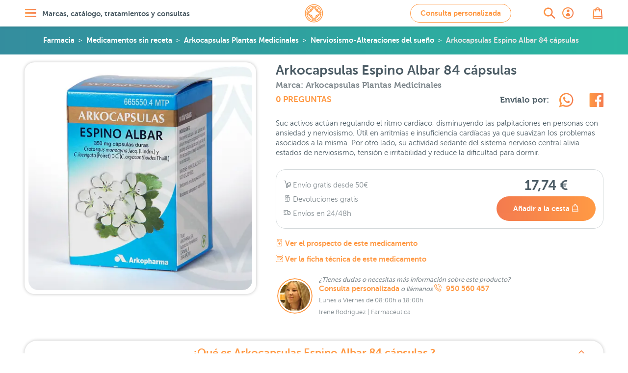

--- FILE ---
content_type: text/html; charset=UTF-8
request_url: https://farmaciajimenez.com/nuestras-marcas/arkocapsulas/arkocapsulas-espino-albar-84-capsulas
body_size: 39179
content:
<!DOCTYPE html>
<html lang="es">
<head>
	<!--[if lte IE 11]>
	<script type="text/javascript">
		window.top.location="https://farmaciajimenez.com/actualiza-tu-navegador"
	</script>
	<meta http-equiv="refresh" content="0;URL=https://farmaciajimenez.com/actualiza-tu-navegador">
	<![endif]-->
	<meta name="user-id" content="">
	<link rel="manifest" href="/manifest.json">
	<meta charset="utf-8">
	<meta http-equiv="X-UA-Compatible" content="IE=edge">
	<meta name="viewport" content="width=device-width, user-scalable=no, initial-scale=1, maximum-scale=1">
	<meta http-equiv="Content-Type" content="text/html;charset=utf-8"/>
	<meta name="apple-mobile-web-app-capable" content="yes">
	<link rel="preconnect" href="//www.google-analytics.com">
	<link rel="preconnect" href="//www.googleadservices.com">
	<link rel="preconnect" href="//www.googletagmanager.com">
	<link rel="preconnect" href="//googleads.g.doubleclick.net">
	<link rel="preconnect" href="//google.com">
	<link rel="preconnect" href="//google.es">
	<link rel="preconnect" href="//connect.facebook.net">
	<link rel="preconnect" href="//analytics.twitter.com">
	
		<link rel="canonical" href="https://farmaciajimenez.com/nuestras-marcas/arkocapsulas/arkocapsulas-espino-albar-84-capsulas" />

		<meta name="description" content="Comprar extracto de Espino Albar para el tratamiento de las palpitaciones cardiacas, te ofrecemos precio online, opiniones de clientes, consejos y prospectos.">

	<script type="application/ld+json">
		{"@context":"https:\/\/schema.org\/","@type":"Product","url":"https:\/\/farmaciajimenez.com\/nuestras-marcas\/arkocapsulas\/arkocapsulas-espino-albar-84-capsulas","name":"Arkocapsulas Espino Albar 84 c\u00e1psulas","description":"Comprar extracto de Espino Albar para el tratamiento de las palpitaciones cardiacas, te ofrecemos precio online, opiniones de clientes, consejos y prospectos.","sku":"665550","mpn":"665550","brand":{"@type":"Thing","name":"Arkocapsulas Plantas Medicinales"},"offers":{"@type":"Offer","url":"https:\/\/farmaciajimenez.com\/nuestras-marcas\/arkocapsulas\/arkocapsulas-espino-albar-84-capsulas","priceCurrency":"EUR","price":17.74,"availability":"https:\/\/schema.org\/InStock","itemCondition":"http:\/\/schema.org\/NewCondition","sku":"665550","mpn":"665550","priceValidUntil":"2026-01-22","seller":{"@type":"Organization","name":"Farm\u00e1cia Jim\u00e9nez"}},"image":"https:\/\/farmaciajimenez.com\/storage\/products\/arkocapsulas-espino-albar-84-capsulas\/arkocapsulas-espino-albar-84-capsulas.jpg"}
	</script>
		<script type="application/ld+json">
		{"@context":"https:\/\/schema.org\/","@type":"BreadcrumbList","itemListElement":[{"@type":"ListItem","position":1,"item":{"@id":"https:\/\/farmaciajimenez.com","name":"Farmacia Jim\u00e9nez"}},{"@type":"ListItem","position":2,"item":{"@id":"https:\/\/farmaciajimenez.com\/catalogo\/medicamentos-sin-receta","name":"Medicamentos sin receta"}},{"@type":"ListItem","position":3,"item":{"@id":"https:\/\/farmaciajimenez.com\/catalogo\/medicamentos-sin-receta\/arkocapsulas-plantas-medicinales","name":"Arkocapsulas Plantas Medicinales"}},{"@type":"ListItem","position":4,"item":{"@id":"https:\/\/farmaciajimenez.com\/catalogo\/medicamentos-sin-receta\/arkocapsulas-plantas-medicinales\/nerviosismo-alteraciones-del-sueno","name":"Nerviosismo-Alteraciones del sue\u00f1o"}},{"@type":"ListItem","position":5,"item":{"@id":"https:\/\/farmaciajimenez.com\/nuestras-marcas\/arkocapsulas\/arkocapsulas-espino-albar-84-capsulas","name":"Arkocapsulas Espino Albar 84 c\u00e1psulas"}}]}
	</script>

		
				
	<meta name="product-id" content="25889">
	<meta name="product-sku" content="665550">
	<meta name="product-value" content="1774">
	<meta name="product-title" content="Arkocapsulas Espino Albar 84 cápsulas">
	<meta name="product-category" content="Medicamentos sin receta &gt; Arkocapsulas Plantas Medicinales &gt; Nerviosismo-Alteraciones del sueño">

	<meta property="og:url" content="https://farmaciajimenez.com/nuestras-marcas/arkocapsulas/arkocapsulas-espino-albar-84-capsulas"/>
	<meta property="og:type" content="product"/>
	<meta property="og:title" content="Arkocapsulas Espino Albar 84 cápsulas | Nervisosismo"/>
	<meta property="og:description" content="Comprar extracto de Espino Albar para el tratamiento de las palpitaciones cardiacas, te ofrecemos precio online, opiniones de clientes, consejos y prospectos."/>
	<meta property="og:image" content="https://farmaciajimenez.com/storage/products/arkocapsulas-espino-albar-84-capsulas/arkocapsulas-espino-albar-84-capsulas-1440.jpg"/>
	<meta property="og:image:secure_url" content="https://farmaciajimenez.com/storage/products/arkocapsulas-espino-albar-84-capsulas/arkocapsulas-espino-albar-84-capsulas-1440.jpg"/>

					<meta property="product:brand" content="Arkocapsulas Plantas Medicinales">
	<meta property="product:availability" content="in_stock">
	<meta property="product:condition" content="new">
	<meta property="product:price:amount" content="17.74">
	<meta property="product:price:currency" content="EUR">
	<meta property="product:retailer_item_id" content="665550">


	<script type="application/ld+json">{"@context":"https:\/\/schema.org","@type":"Pharmacy","@id":"https:\/\/farmaciajimenez.com\/#pharmacy","name":"Farmacia Jim\u00e9nez","image":["https:\/\/farmaciajimenez.com\/assets\/images\/fondo-home.png","https:\/\/farmaciajimenez.com\/assets\/images\/farma-servicios.jpg"],"address":{"@type":"PostalAddress","streetAddress":"Carrera de Natalio Rivas 94","addressLocality":"Adra","addressRegion":"Almer\u00eda","postalCode":"04770","addressCountry":"ES"},"geo":{"@type":"GeoCoordinates","latitude":36.7481314,"longitude":-3.0195324},"url":"https:\/\/farmaciajimenez.com\/","telephone":"+34950560457","openingHours":"Mo,Tu,We,Th,Fr","openingHoursSpecification":[{"@type":"OpeningHoursSpecification","opens":"09:30","closes":"14:00"},{"@type":"OpeningHoursSpecification","validFrom":"2025-10-25","validThrough":"2026-03-28","opens":"16:30","closes":"20:00"},{"@type":"OpeningHoursSpecification","validFrom":"2026-03-28","validThrough":"2026-10-24","opens":"17:30","closes":"21:00"}],"priceRange":"\u20ac","sameAs":["https:\/\/www.facebook.com\/holafarmaciajimenez","https:\/\/www.instagram.com\/farmacia.jimenez\/","https:\/\/twitter.com\/farmaciajim","https:\/\/www.youtube.com\/user\/farmaciajimenezderma"],"employee":[{"@type":"Person","additionalName":"Juan Jos\u00e9 Jim\u00e9nez","description":"Licenciado en Farmacia por la Universidad de Granada - Colegiado N\u00ba 765.   Especialista en nutrici\u00f3n y tecnolog\u00eda de los alimentos.  Atenci\u00f3n en dermatolog\u00eda cosm\u00e9tica.  Atenci\u00f3n en nutrici\u00f3n infantil.  Director laboratorio cl\u00ednico.  Coordinador de atenci\u00f3n on-line.  ","jobTitle":"Farmac\u00e9utico titular","givenName":"Juan Jos\u00e9 Jim\u00e9nez","alumniOf":"Universidad de Granada","affiliation":"Colegio Oficial de farmac\u00e9uticos de Almer\u00eda.","gender":"Male","worksFor":"Farmacia Jim\u00e9nez"},{"@type":"Person","additionalName":"Maite G\u00f3mez","description":"Licenciada en Farmacia por la Universidad de Granada - N\u00ba Colegiado 1333.   Master en Atenci\u00f3n Farmac\u00e9utica.  Sistema personalizado de dosificaci\u00f3n.  Atenci\u00f3n en dermatolog\u00eda cosm\u00e9tica.  Atenci\u00f3n en nutrici\u00f3n infantil y puericultura.  Fitoterapia.  Atenci\u00f3n on-line.  ","jobTitle":"Farmac\u00e9utica","givenName":"Maite G\u00f3mez","alumniOf":"Universidad de Granada","affiliation":"Colegio Oficial de farmac\u00e9uticos de Almer\u00eda.","gender":"Female","worksFor":"Farmacia Jim\u00e9nez"},{"@type":"Person","additionalName":"Francisca Cabrera","description":"Licenciada en Farmacia por la Universidad de Granada - N\u00ba Colegiado 1409.   Atenci\u00f3n en dermatolog\u00eda cosm\u00e9tica.  Sistema personalizado de dosificaci\u00f3n.  Analista laboratorio cl\u00ednico.  Atenci\u00f3n en fitoterapia.  Atenci\u00f3n on-line.  ","jobTitle":"Farmac\u00e9utica","givenName":"Francisca Cabrera","alumniOf":"Universidad de Granada","affiliation":"Colegio Oficial de farmac\u00e9uticos de Almer\u00eda.","gender":"Female","worksFor":"Farmacia Jim\u00e9nez"},{"@type":"Person","additionalName":"M\u00aa Carmen Daza","description":"Licenciada en Farmacia por la Universidad de Granada - N\u00ba Colegiado 1598.   Master en dermatolog\u00eda cosm\u00e9tica.  Analista laboratorio cl\u00ednico.  Atenci\u00f3n en dermatolog\u00eda cosm\u00e9tica.  Sistema personalizado de dosificaci\u00f3n.  Fitoterapia.  Atenci\u00f3n on-line.  ","jobTitle":"Farmac\u00e9utica","givenName":"M\u00aa Carmen Daza","alumniOf":"Universidad de Granada","affiliation":"Colegio Oficial de farmac\u00e9uticos de Almer\u00eda.","gender":"Female","worksFor":"Farmacia Jim\u00e9nez"},{"@type":"Person","additionalName":"Maria del Mar Gim\u00e9nez","description":"Licenciada en Farmacia por la Universidad de Granada - N\u00ba Colegiado 1386.   Atenci\u00f3n en dermatolog\u00eda cosm\u00e9tica.  Sistema personalizado de dosificaci\u00f3n.  Puericultura.  Gesti\u00f3n peticiones y sugerencias.  Atenci\u00f3n on-line.  ","jobTitle":"Farmac\u00e9utica","givenName":"Maria del Mar Gim\u00e9nez","alumniOf":"Universidad de Granada","affiliation":"Colegio Oficial de farmac\u00e9uticos de Almer\u00eda.","gender":"Female","worksFor":"Farmacia Jim\u00e9nez"},{"@type":"Person","additionalName":"\u00c1ngeles Garc\u00eda","description":"Auxiliar de farmacia diplomado.   Atenci\u00f3n al p\u00fablico.  Gesti\u00f3n log\u00edstica y almac\u00e9n.  Gesti\u00f3n exposici\u00f3n producto nutrici\u00f3n infantil.  ","jobTitle":"T\u00e9cnico en farmacia","givenName":"\u00c1ngeles Garc\u00eda","affiliation":"Colegio Oficial de farmac\u00e9uticos de Almer\u00eda.","gender":"Female","worksFor":"Farmacia Jim\u00e9nez"},{"@type":"Person","additionalName":"Elio L\u00f3pez","description":"Auxiliar de farmacia diplomado.   Atenci\u00f3n al p\u00fablico.  Gesti\u00f3n de stocks.  ","jobTitle":"T\u00e9cnico en farmacia","givenName":"Elio L\u00f3pez","affiliation":"Colegio Oficial de farmac\u00e9uticos de Almer\u00eda.","gender":"Male","worksFor":"Farmacia Jim\u00e9nez"},{"@type":"Person","additionalName":"Jos\u00e9 Antonio Mart\u00edn","description":"Licenciado en Farmacia por la Universidad de Granada - N\u00ba Colegiado 2075.   Medicamentos sin receta.  Gesti\u00f3n lineales EFP.  Atenci\u00f3n al p\u00fablico.  Gesti\u00f3n stock y almac\u00e9n.  Atenci\u00f3n on-line.  ","jobTitle":"Farmac\u00e9utico","givenName":"Jos\u00e9 Antonio Mart\u00edn","alumniOf":"Universidad de Granada","affiliation":"Colegio Oficial de farmac\u00e9uticos de Almer\u00eda.","gender":"Male","worksFor":"Farmacia Jim\u00e9nez"},{"@type":"Person","additionalName":"Miriam Gonz\u00e1lez","description":"Grado T\u00e9cnico en Farmacia y parafarmacia.   Gesti\u00f3n exposici\u00f3n de lineales.  Marketing y promoci\u00f3n lineales.  Atenci\u00f3n al p\u00fablico.  ","jobTitle":"T\u00e9cnico en farmacia","givenName":"Miriam Gonz\u00e1lez","alumniOf":"Colegio La Salle Almer\u00eda","gender":"Female","worksFor":"Farmacia Jim\u00e9nez"},{"@type":"Person","additionalName":"Irene Rodr\u00edguez","description":"Licenciada en Farmacia por la Universidad de Granada N\u00ba Colegiado 1940.   Especialista en Dermatolog\u00eda Cosm\u00e9tica  Consultas online y telef\u00f3nicas  Atenci\u00f3n personalizada en Dermatolog\u00eda Cosm\u00e9tica  Gesti\u00f3n de contenidos online  ","jobTitle":"Farmac\u00e9utica","givenName":"Irene Rodr\u00edguez","alumniOf":"Universidad de Granada","affiliation":"Colegio Oficial de farmac\u00e9uticos de Almer\u00eda.","gender":"Female","worksFor":"Farmacia Jim\u00e9nez"}]}</script>
		<script type="application/ld+json">{"@context":"https:\/\/schema.org","@type":"MedicalEntity","@id":"https:\/\/farmaciajimenez.com\/#medicalEntity","additionalType":"WebSite","alternateName":"Farmacia Jimenez","url":"https:\/\/farmaciajimenez.com\/","description":"Farmacia Online y Parafarmacia Online - Servicio integral en Dermatolog\u00eda Cosm\u00e9tica, las mejores marcas con informaci\u00f3n, opiniones y asesoramiento. Estamos para atenderte.","image":["https:\/\/farmaciajimenez.com\/assets\/images\/fondo-home.png","https:\/\/farmaciajimenez.com\/assets\/images\/farma-servicios.jpg"],"name":"Farmacia Jim\u00e9nez","mainEntityOfPage":"https:\/\/farmaciajimenez.com\/la-farmacia","medicineSystem":"Farmacia y Parafarmacia","relevantSpecialty":{"@type":"MedicalSpecialty","supersededBy":"http:\/\/schema.org\/PharmacySpecialty"},"code":{"@type":"MedicalCode","name":"AL-121-F"},"recognizingAuthority":{"@type":"Organization","name":"Colegio Oficial de Farmac\u00e9uticos de Almer\u00eda"}}</script>
	
						<title>Arkocapsulas Espino Albar 84 cápsulas | Nervisosismo | Farmacia Jiménez</title>
			
	<!-- CSRF Token -->
	<meta name="csrf-token" content="7hv475LAdf4juecTT3BO3HPSAKJXiu03K1emXsts">

			<meta name="track-url" content="https://farmaciajimenez.com/stats/track?product=arkocapsulas-espino-albar-84-capsulas">
	
	<link rel="apple-touch-icon" sizes="57x57" href="/apple-touch-icon-57x57.png">
	<link rel="apple-touch-icon" sizes="60x60" href="/apple-touch-icon-60x60.png">
	<link rel="apple-touch-icon" sizes="72x72" href="/apple-touch-icon-72x72.png">
	<link rel="apple-touch-icon" sizes="76x76" href="/apple-touch-icon-76x76.png">
	<link rel="apple-touch-icon" sizes="114x114" href="/apple-touch-icon-114x114.png">
	<link rel="apple-touch-icon" sizes="120x120" href="/apple-touch-icon-120x120.png">
	<link rel="apple-touch-icon" sizes="144x144" href="/apple-touch-icon-144x144.png">
	<link rel="apple-touch-icon" sizes="152x152" href="/apple-touch-icon-152x152.png">
	<link rel="apple-touch-icon" sizes="180x180" href="/apple-touch-icon-180x180.png">
	<link rel="icon" type="image/png" href="/favicon-production_16x16.png" sizes="16x16">
	<link rel="icon" type="image/png" href="/favicon-production_32x32.png" sizes="32x32">
	<link rel="icon" type="image/png" href="/favicon-production_96x96.png" sizes="96x96">
	<link rel="icon" type="image/png" href="/favicon-production_192x192.png" sizes="192x192">
	<link rel="manifest" href="/android-chrome-manifest.json">


	<!-- Styles -->
	<link href="/css/all.css?id=ebfbd338ae48b0c3f0e3" rel="stylesheet">

	
	<!-- Scripts -->
	
</head>

<body>
<div id="app">
	<header class="header-page">
    <div class="content-inner">
        <div class="header-page__inner">

            <div class="header-page__inner__menu">
                <a href="#" class="lnk-openMenu elem-degradate" title="Abrir menú" aria-label="Abrir menú" rel="nofollow">
                    <i class="icon-menu" aria-label="Abrir menú"></i>
                    <span>Marcas, catálogo, tratamientos y consultas</span>
                </a>
            </div>

            <div class="header-page__inner__search">
                <a href="https://farmaciajimenez.com/busqueda?c=msr" class="lnk-openSearch elem-degradate" title="Abrir buscador" aria-label="Abrir buscador">
                    <i class="icon-search" aria-label="Abrir buscador"></i>
                </a>
            </div>

            <div class="header-page__inner__title">
                                    <a href="/" rel="nofollow" class="lnk-goHome" title="Ir a la home" aria-label="Ir a la página principal de Farmacia Jiménez">
                        <span class="hide">Farmacia Jiménez</span>
                        <i class="icon-logo" title="Farmacia Jimenez" aria-label="Farmacia Jiménez"></i>
                    </a>
                            </div>

                    <div class="header-page__inner__query">
                <a title="Ir a consulta personalizada" href="https://farmaciajimenez.com/consulta-personalizada" data-theme-modal="modal-ajax-02" class="btn btn btn--primary btn--primary--outline ajax-fancybox" aria-label="Consulta personalizada">
                    Consulta personalizada
                </a>
            </div>
        
            <div class="header-page__inner__privateArea">
                <a href="https://farmaciajimenez.com/user/account" class="lnk-openPrivateArea elem-degradate" title="Abrir área privada">
                                            <i class="icon-user_bold" aria-label="Ir a mi cuenta de usuario"></i>
                                    </a>
            </div>

            <div class="header-page__inner__checkOut">
                <a href="https://farmaciajimenez.com/cesta" class="lnk-openCheckOut elem-degradate" title="Abrir esta" aria-label="Abrir cesta">
                    <i class="icon-bag" aria-label="Abrir cesta"></i>
                    <counter-products class-name="title03"></counter-products>
                </a>
            </div>

        </div>
    </div>
</header>

	

	<main>
		
	<div class="product-bread msr-bg">
		<div class="breadcrumbs">
	<ul>    
								<li><a title="Farmacia Online" class="logo" href="https://farmaciajimenez.com">Farmacia</a></li>
											<li><a title="Ir a Medicamentos sin receta" href="https://farmaciajimenez.com/catalogo/medicamentos-sin-receta">Medicamentos sin receta</a></li>
											<li><a title="Ir a Arkocapsulas Plantas Medicinales" href="https://farmaciajimenez.com/catalogo/medicamentos-sin-receta/arkocapsulas-plantas-medicinales">Arkocapsulas Plantas Medicinales</a></li>
											<li><a title="Ir a Nerviosismo-Alteraciones del sueño" href="https://farmaciajimenez.com/catalogo/medicamentos-sin-receta/arkocapsulas-plantas-medicinales/nerviosismo-alteraciones-del-sueno">Nerviosismo-Alteraciones del sueño</a></li>
											<li><a title="Ir a Arkocapsulas Espino Albar 84 cápsulas" href="https://farmaciajimenez.com/nuestras-marcas/arkocapsulas/arkocapsulas-espino-albar-84-capsulas">Arkocapsulas Espino Albar 84 cápsulas</a></li>
						</ul>
</div>	</div>
	<!-- .mod-back	-->
		<!-- fin .mod-back	-->


	<!-- .mod-info-product	-->
	<article class="mod-info-product">
		<div class="content-inner mod-info-product__inner">

			<div class="mod-info-product__inner__name">
				<h1 class="title02">Arkocapsulas Espino Albar 84 cápsulas</h1>

				<h4 style="--padding-bottom: 0">
					Marca: Arkocapsulas Plantas Medicinales
				</h4>
			</div>
			<!-- fin .mod-info-product__inner__name	-->

			<div class="mod-info-product__inner__gallery  mod-info-product__inner__gallery--simple ">
				<div class="mod-info-product__inner__gallery-for">
										
						<a href="https://farmaciajimenez.com/storage/products/arkocapsulas-espino-albar-84-capsulas/arkocapsulas-espino-albar-84-capsulas.jpg" class="gallery-fancybox">
														<picture>
            <source
                media="(max-width: 359px)" 
                srcset="https://farmaciajimenez.com/storage/products/arkocapsulas-espino-albar-84-capsulas/arkocapsulas-espino-albar-84-capsulas-320.webp 1x, https://farmaciajimenez.com/storage/products/arkocapsulas-espino-albar-84-capsulas/arkocapsulas-espino-albar-84-capsulas-640.webp 2x, https://farmaciajimenez.com/storage/products/arkocapsulas-espino-albar-84-capsulas/arkocapsulas-espino-albar-84-capsulas-960.webp 3x"
                type="image/webp">
            <source
                media="(min-width: 360px) and (max-width: 413px)" 
                srcset="https://farmaciajimenez.com/storage/products/arkocapsulas-espino-albar-84-capsulas/arkocapsulas-espino-albar-84-capsulas-360.webp 1x, https://farmaciajimenez.com/storage/products/arkocapsulas-espino-albar-84-capsulas/arkocapsulas-espino-albar-84-capsulas-720.webp 2x, https://farmaciajimenez.com/storage/products/arkocapsulas-espino-albar-84-capsulas/arkocapsulas-espino-albar-84-capsulas-1081.webp 3x"
                type="image/webp">
            <source
                media="(min-width: 412px) and (max-width: 412px)" 
                srcset="https://farmaciajimenez.com/storage/products/arkocapsulas-espino-albar-84-capsulas/arkocapsulas-espino-albar-84-capsulas-360.webp 1x, https://farmaciajimenez.com/storage/products/arkocapsulas-espino-albar-84-capsulas/arkocapsulas-espino-albar-84-capsulas-720.webp 2x, https://farmaciajimenez.com/storage/products/arkocapsulas-espino-albar-84-capsulas/arkocapsulas-espino-albar-84-capsulas-1081.webp 2.625x"
                type="image/webp">
            <source
                media="(min-width: 414px) and (max-width: 479px)" 
                srcset="https://farmaciajimenez.com/storage/products/arkocapsulas-espino-albar-84-capsulas/arkocapsulas-espino-albar-84-capsulas-414.webp 1x, https://farmaciajimenez.com/storage/products/arkocapsulas-espino-albar-84-capsulas/arkocapsulas-espino-albar-84-capsulas-828.webp 2x, https://farmaciajimenez.com/storage/products/arkocapsulas-espino-albar-84-capsulas/arkocapsulas-espino-albar-84-capsulas-1242.webp 3x"
                type="image/webp">
            <source
                media="(min-width: 480px) and (max-width: 639px)" 
                srcset="https://farmaciajimenez.com/storage/products/arkocapsulas-espino-albar-84-capsulas/arkocapsulas-espino-albar-84-capsulas-480.webp 1x, https://farmaciajimenez.com/storage/products/arkocapsulas-espino-albar-84-capsulas/arkocapsulas-espino-albar-84-capsulas-960.webp 2x, https://farmaciajimenez.com/storage/products/arkocapsulas-espino-albar-84-capsulas/arkocapsulas-espino-albar-84-capsulas-1440.webp 3x"
                type="image/webp">
            <source
                media="(min-width: 640px) and (max-width: 767px)" 
                srcset="https://farmaciajimenez.com/storage/products/arkocapsulas-espino-albar-84-capsulas/arkocapsulas-espino-albar-84-capsulas-640.webp 1x, https://farmaciajimenez.com/storage/products/arkocapsulas-espino-albar-84-capsulas/arkocapsulas-espino-albar-84-capsulas-1242.webp 2x, https://farmaciajimenez.com/storage/products/arkocapsulas-espino-albar-84-capsulas/arkocapsulas-espino-albar-84-capsulas-1440.webp 3x"
                type="image/webp">

            <source
                media="(min-width: 768px) and (max-width: 877px)" 
                srcset="https://farmaciajimenez.com/storage/products/arkocapsulas-espino-albar-84-capsulas/arkocapsulas-espino-albar-84-capsulas-280.webp 1x, https://farmaciajimenez.com/storage/products/arkocapsulas-espino-albar-84-capsulas/arkocapsulas-espino-albar-84-capsulas-480.webp 2x, https://farmaciajimenez.com/storage/products/arkocapsulas-espino-albar-84-capsulas/arkocapsulas-espino-albar-84-capsulas-828.webp 3x"
                type="image/webp">
            <source
                media="(min-width: 878px) and (max-width: 979px)" 
                srcset="https://farmaciajimenez.com/storage/products/arkocapsulas-espino-albar-84-capsulas/arkocapsulas-espino-albar-84-capsulas-320.webp 1x, https://farmaciajimenez.com/storage/products/arkocapsulas-espino-albar-84-capsulas/arkocapsulas-espino-albar-84-capsulas-640.webp 2x, https://farmaciajimenez.com/storage/products/arkocapsulas-espino-albar-84-capsulas/arkocapsulas-espino-albar-84-capsulas-960.webp 3x"
                type="image/webp">
            <source
                media="(min-width: 980px) and (max-width: 1023px)" 
                srcset="https://farmaciajimenez.com/storage/products/arkocapsulas-espino-albar-84-capsulas/arkocapsulas-espino-albar-84-capsulas-360.webp 1x, https://farmaciajimenez.com/storage/products/arkocapsulas-espino-albar-84-capsulas/arkocapsulas-espino-albar-84-capsulas-720.webp 2x, https://farmaciajimenez.com/storage/products/arkocapsulas-espino-albar-84-capsulas/arkocapsulas-espino-albar-84-capsulas-1080.webp 3x"
                type="image/webp">

            <source
                media="(min-width: 1024px) and (max-width: 1340px)" 
                srcset="https://farmaciajimenez.com/storage/products/arkocapsulas-espino-albar-84-capsulas/arkocapsulas-espino-albar-84-capsulas-480.webp 1x, https://farmaciajimenez.com/storage/products/arkocapsulas-espino-albar-84-capsulas/arkocapsulas-espino-albar-84-capsulas-960.webp 2x, https://farmaciajimenez.com/storage/products/arkocapsulas-espino-albar-84-capsulas/arkocapsulas-espino-albar-84-capsulas-1440.webp 3x"
                type="image/webp">
                
            <source
                media="(min-width: 1341px)" 
                srcset="https://farmaciajimenez.com/storage/products/arkocapsulas-espino-albar-84-capsulas/arkocapsulas-espino-albar-84-capsulas-640.webp 1x, https://farmaciajimenez.com/storage/products/arkocapsulas-espino-albar-84-capsulas/arkocapsulas-espino-albar-84-capsulas-1242.webp 2x, https://farmaciajimenez.com/storage/products/arkocapsulas-espino-albar-84-capsulas/arkocapsulas-espino-albar-84-capsulas-1440.webp 2.625x"
                type="image/webp">
            

        
            <source
                media="(max-width: 359px)" 
                srcset="https://farmaciajimenez.com/storage/products/arkocapsulas-espino-albar-84-capsulas/arkocapsulas-espino-albar-84-capsulas-320.jpg 1x, https://farmaciajimenez.com/storage/products/arkocapsulas-espino-albar-84-capsulas/arkocapsulas-espino-albar-84-capsulas-640.jpg 2x, https://farmaciajimenez.com/storage/products/arkocapsulas-espino-albar-84-capsulas/arkocapsulas-espino-albar-84-capsulas-960.jpg 3x">
            <source
                media="(min-width: 360px) and (max-width: 413px)" 
                srcset="https://farmaciajimenez.com/storage/products/arkocapsulas-espino-albar-84-capsulas/arkocapsulas-espino-albar-84-capsulas-360.jpg 1x, https://farmaciajimenez.com/storage/products/arkocapsulas-espino-albar-84-capsulas/arkocapsulas-espino-albar-84-capsulas-720.jpg 2x, https://farmaciajimenez.com/storage/products/arkocapsulas-espino-albar-84-capsulas/arkocapsulas-espino-albar-84-capsulas-1081.jpg 3x">
            <source
                media="(min-width: 412px) and (max-width: 412px)" 
                srcset="https://farmaciajimenez.com/storage/products/arkocapsulas-espino-albar-84-capsulas/arkocapsulas-espino-albar-84-capsulas-360.jpg 1x, https://farmaciajimenez.com/storage/products/arkocapsulas-espino-albar-84-capsulas/arkocapsulas-espino-albar-84-capsulas-720.jpg 2x, https://farmaciajimenez.com/storage/products/arkocapsulas-espino-albar-84-capsulas/arkocapsulas-espino-albar-84-capsulas-1081.jpg 2.625x">
            <source
                media="(min-width: 414px) and (max-width: 479px)" 
                srcset="https://farmaciajimenez.com/storage/products/arkocapsulas-espino-albar-84-capsulas/arkocapsulas-espino-albar-84-capsulas-414.jpg 1x, https://farmaciajimenez.com/storage/products/arkocapsulas-espino-albar-84-capsulas/arkocapsulas-espino-albar-84-capsulas-828.jpg 2x, https://farmaciajimenez.com/storage/products/arkocapsulas-espino-albar-84-capsulas/arkocapsulas-espino-albar-84-capsulas-1242.jpg 3x">
            <source
                media="(min-width: 480px) and (max-width: 639px)" 
                srcset="https://farmaciajimenez.com/storage/products/arkocapsulas-espino-albar-84-capsulas/arkocapsulas-espino-albar-84-capsulas-480.jpg 1x, https://farmaciajimenez.com/storage/products/arkocapsulas-espino-albar-84-capsulas/arkocapsulas-espino-albar-84-capsulas-960.jpg 2x, https://farmaciajimenez.com/storage/products/arkocapsulas-espino-albar-84-capsulas/arkocapsulas-espino-albar-84-capsulas-1440.jpg 3x">
            <source
                media="(min-width: 640px) and (max-width: 767px)" 
                srcset="https://farmaciajimenez.com/storage/products/arkocapsulas-espino-albar-84-capsulas/arkocapsulas-espino-albar-84-capsulas-640.jpg 1x, https://farmaciajimenez.com/storage/products/arkocapsulas-espino-albar-84-capsulas/arkocapsulas-espino-albar-84-capsulas-1242.jpg 2x, https://farmaciajimenez.com/storage/products/arkocapsulas-espino-albar-84-capsulas/arkocapsulas-espino-albar-84-capsulas-1440.jpg 3x">

            <source
                media="(min-width: 768px) and (max-width: 877px)" 
                srcset="https://farmaciajimenez.com/storage/products/arkocapsulas-espino-albar-84-capsulas/arkocapsulas-espino-albar-84-capsulas-280.jpg 1x, https://farmaciajimenez.com/storage/products/arkocapsulas-espino-albar-84-capsulas/arkocapsulas-espino-albar-84-capsulas-480.jpg 2x, https://farmaciajimenez.com/storage/products/arkocapsulas-espino-albar-84-capsulas/arkocapsulas-espino-albar-84-capsulas-828.jpg 3x">
            <source
                media="(min-width: 878px) and (max-width: 979px)" 
                srcset="https://farmaciajimenez.com/storage/products/arkocapsulas-espino-albar-84-capsulas/arkocapsulas-espino-albar-84-capsulas-320.jpg 1x, https://farmaciajimenez.com/storage/products/arkocapsulas-espino-albar-84-capsulas/arkocapsulas-espino-albar-84-capsulas-640.jpg 2x, https://farmaciajimenez.com/storage/products/arkocapsulas-espino-albar-84-capsulas/arkocapsulas-espino-albar-84-capsulas-960.jpg 3x">
            <source
                media="(min-width: 980px) and (max-width: 1023px)" 
                srcset="https://farmaciajimenez.com/storage/products/arkocapsulas-espino-albar-84-capsulas/arkocapsulas-espino-albar-84-capsulas-360.jpg 1x, https://farmaciajimenez.com/storage/products/arkocapsulas-espino-albar-84-capsulas/arkocapsulas-espino-albar-84-capsulas-720.jpg 2x, https://farmaciajimenez.com/storage/products/arkocapsulas-espino-albar-84-capsulas/arkocapsulas-espino-albar-84-capsulas-1080.jpg 3x">

            <source
                media="(min-width: 1024px)" 
                srcset="https://farmaciajimenez.com/storage/products/arkocapsulas-espino-albar-84-capsulas/arkocapsulas-espino-albar-84-capsulas-480.jpg 1x, https://farmaciajimenez.com/storage/products/arkocapsulas-espino-albar-84-capsulas/arkocapsulas-espino-albar-84-capsulas-960.jpg 2x, https://farmaciajimenez.com/storage/products/arkocapsulas-espino-albar-84-capsulas/arkocapsulas-espino-albar-84-capsulas-1440.jpg 3x">

            <img 
                srcset="https://farmaciajimenez.com/storage/products/arkocapsulas-espino-albar-84-capsulas/arkocapsulas-espino-albar-84-capsulas-320.jpg 320w, https://farmaciajimenez.com/storage/products/arkocapsulas-espino-albar-84-capsulas/arkocapsulas-espino-albar-84-capsulas-360.jpg 360w, https://farmaciajimenez.com/storage/products/arkocapsulas-espino-albar-84-capsulas/arkocapsulas-espino-albar-84-capsulas-480.jpg 480w, https://farmaciajimenez.com/storage/products/arkocapsulas-espino-albar-84-capsulas/arkocapsulas-espino-albar-84-capsulas-640.jpg 640w, https://farmaciajimenez.com/storage/products/arkocapsulas-espino-albar-84-capsulas/arkocapsulas-espino-albar-84-capsulas-720.jpg 720w, https://farmaciajimenez.com/storage/products/arkocapsulas-espino-albar-84-capsulas/arkocapsulas-espino-albar-84-capsulas-960.jpg 960w, https://farmaciajimenez.com/storage/products/arkocapsulas-espino-albar-84-capsulas/arkocapsulas-espino-albar-84-capsulas-1440.jpg 1440w" 
                src="https://farmaciajimenez.com/storage/products/arkocapsulas-espino-albar-84-capsulas/arkocapsulas-espino-albar-84-capsulas-320.jpg" 
                class="img-thumbnail"
                alt="Arkocapsulas Espino Albar 84 cápsulas">
        
            </picture>
						</a>
									</div>
							</div>
			<!-- fin .mod-info-product__inner__gallery	-->

			<div class="mod-info-product__inner__description__buy mod-info-product__inner__description__buy--02">
				<div class="mod-info-product__inner__description__buy__price ">
											<p class="price">17,74 €</p>
						<button-addtocart product="{&quot;id&quot;:25889,&quot;brand_id&quot;:26015,&quot;title&quot;:&quot;Arkocapsulas Espino Albar 84 c\u00e1psulas&quot;,&quot;name_short&quot;:null,&quot;name_short_title&quot;:null,&quot;slug&quot;:&quot;arkocapsulas-espino-albar-84-capsulas&quot;,&quot;canonical&quot;:null,&quot;sku&quot;:&quot;665550&quot;,&quot;is_pack&quot;:false,&quot;is_efp&quot;:true,&quot;elastic_factor&quot;:139,&quot;is_refrigerated&quot;:false,&quot;price&quot;:1774,&quot;pvd&quot;:0,&quot;tax_class&quot;:&quot;EFP&quot;,&quot;weight&quot;:198380,&quot;description&quot;:&quot;&lt;p&gt;Suc activos act\u00faan regulando el ritmo card\u00edaco, disminuyendo las palpitaciones en personas con ansiedad y nerviosismo. \u00datil en arritmias e insuficiencia card\u00edacas ya que suavizan los problemas asociados a la misma. Por otro lado, su actividad sedante del sistema nervioso central alivia estados de nerviosismo, tensi\u00f3n e irritabilidad y reduce la dificultad para dormir.&lt;\/p&gt;&quot;,&quot;indications&quot;:&quot;&lt;p&gt;Indicaciones:    Medicamento tradicional a base de plantas para aliviar el nerviosismo con percepci\u00f3n exagerada de latidos cardiacos (palpitaciones) y en caso de dificultad para dormir. Basado exclusivamente en su uso tradicional.&lt;\/p&gt;&quot;,&quot;recomendations&quot;:&quot;&lt;p&gt;Posolog\u00eda:    Nerviosismo:  Adultos: Tomar 1 c\u00e1psula en desayuno, comida y cena con un vaso de agua.    Dificultad para dormir:  Adultos: Tomar 2 c\u00e1psulas a media tarde y otras 2 c\u00e1psulas antes de acostarse con un vaso de agua.    La duraci\u00f3n recomendada del tratamiento es de 4 semanas.&lt;\/p&gt;&quot;,&quot;properties&quot;:&quot;&lt;p&gt;Composici\u00f3n:    350 mg de sumidades floridas criomolidas de Crataegus monogyna Jacq. (Lindm.) y C.laevigata (Poiret) D.C. (C. oxyacanthoides Thuill.) (Espino albar).    Excipientes:  Hipromelosa (c\u00e1psula)&lt;\/p&gt;&quot;,&quot;search_content&quot;:&quot;&quot;,&quot;visibility&quot;:1,&quot;deactivated&quot;:false,&quot;seo_title&quot;:&quot;Arkocapsulas Espino Albar 84 c\u00e1psulas | Nervisosismo&quot;,&quot;meta_description&quot;:&quot;Comprar extracto de Espino Albar para el tratamiento de las palpitaciones cardiacas, te ofrecemos precio online, opiniones de clientes, consejos y prospectos.&quot;,&quot;created_at&quot;:&quot;2014-07-15 13:00:37&quot;,&quot;updated_at&quot;:&quot;2024-07-02 18:41:53&quot;,&quot;deleted_at&quot;:null,&quot;url&quot;:&quot;https:\/\/farmaciajimenez.com\/nuestras-marcas\/arkocapsulas\/arkocapsulas-espino-albar-84-capsulas&quot;,&quot;images&quot;:[{&quot;id&quot;:1217,&quot;owner_type&quot;:&quot;App\\Product&quot;,&quot;owner_id&quot;:25889,&quot;storage&quot;:&quot;products&quot;,&quot;type&quot;:&quot;image&quot;,&quot;field&quot;:&quot;gallery&quot;,&quot;url&quot;:&quot;arkocapsulas-espino-albar-84-capsulas\/arkocapsulas-espino-albar-84-capsulas.jpg&quot;,&quot;content&quot;:null,&quot;order&quot;:1,&quot;alt&quot;:&quot;Arkocapsulas Espino Albar 84 c\u00e1psulas&quot;,&quot;created_at&quot;:null,&quot;updated_at&quot;:&quot;2019-10-27 17:35:35&quot;,&quot;sizes&quot;:{&quot;original&quot;:&quot;https:\/\/farmaciajimenez.com\/storage\/products\/arkocapsulas-espino-albar-84-capsulas\/arkocapsulas-espino-albar-84-capsulas.jpg&quot;,&quot;small&quot;:&quot;https:\/\/farmaciajimenez.com\/storage\/products\/arkocapsulas-espino-albar-84-capsulas\/arkocapsulas-espino-albar-84-capsulas-small.jpg&quot;,&quot;medium&quot;:&quot;https:\/\/farmaciajimenez.com\/storage\/products\/arkocapsulas-espino-albar-84-capsulas\/arkocapsulas-espino-albar-84-capsulas-medium.jpg&quot;,&quot;large&quot;:&quot;https:\/\/farmaciajimenez.com\/storage\/products\/arkocapsulas-espino-albar-84-capsulas\/arkocapsulas-espino-albar-84-capsulas-large.jpg&quot;,&quot;big&quot;:&quot;https:\/\/farmaciajimenez.com\/storage\/products\/arkocapsulas-espino-albar-84-capsulas\/arkocapsulas-espino-albar-84-capsulas-big.jpg&quot;,&quot;1440&quot;:&quot;https:\/\/farmaciajimenez.com\/storage\/products\/arkocapsulas-espino-albar-84-capsulas\/arkocapsulas-espino-albar-84-capsulas-1440.jpg&quot;,&quot;1242&quot;:&quot;https:\/\/farmaciajimenez.com\/storage\/products\/arkocapsulas-espino-albar-84-capsulas\/arkocapsulas-espino-albar-84-capsulas-1242.jpg&quot;,&quot;1081&quot;:&quot;https:\/\/farmaciajimenez.com\/storage\/products\/arkocapsulas-espino-albar-84-capsulas\/arkocapsulas-espino-albar-84-capsulas-1081.jpg&quot;,&quot;960&quot;:&quot;https:\/\/farmaciajimenez.com\/storage\/products\/arkocapsulas-espino-albar-84-capsulas\/arkocapsulas-espino-albar-84-capsulas-960.jpg&quot;,&quot;828&quot;:&quot;https:\/\/farmaciajimenez.com\/storage\/products\/arkocapsulas-espino-albar-84-capsulas\/arkocapsulas-espino-albar-84-capsulas-828.jpg&quot;,&quot;720&quot;:&quot;https:\/\/farmaciajimenez.com\/storage\/products\/arkocapsulas-espino-albar-84-capsulas\/arkocapsulas-espino-albar-84-capsulas-720.jpg&quot;,&quot;640&quot;:&quot;https:\/\/farmaciajimenez.com\/storage\/products\/arkocapsulas-espino-albar-84-capsulas\/arkocapsulas-espino-albar-84-capsulas-640.jpg&quot;,&quot;480&quot;:&quot;https:\/\/farmaciajimenez.com\/storage\/products\/arkocapsulas-espino-albar-84-capsulas\/arkocapsulas-espino-albar-84-capsulas-480.jpg&quot;,&quot;414&quot;:&quot;https:\/\/farmaciajimenez.com\/storage\/products\/arkocapsulas-espino-albar-84-capsulas\/arkocapsulas-espino-albar-84-capsulas-414.jpg&quot;,&quot;360&quot;:&quot;https:\/\/farmaciajimenez.com\/storage\/products\/arkocapsulas-espino-albar-84-capsulas\/arkocapsulas-espino-albar-84-capsulas-360.jpg&quot;,&quot;320&quot;:&quot;https:\/\/farmaciajimenez.com\/storage\/products\/arkocapsulas-espino-albar-84-capsulas\/arkocapsulas-espino-albar-84-capsulas-320.jpg&quot;,&quot;315&quot;:&quot;https:\/\/farmaciajimenez.com\/storage\/products\/arkocapsulas-espino-albar-84-capsulas\/arkocapsulas-espino-albar-84-capsulas-315.jpg&quot;,&quot;280&quot;:&quot;https:\/\/farmaciajimenez.com\/storage\/products\/arkocapsulas-espino-albar-84-capsulas\/arkocapsulas-espino-albar-84-capsulas-280.jpg&quot;,&quot;240&quot;:&quot;https:\/\/farmaciajimenez.com\/storage\/products\/arkocapsulas-espino-albar-84-capsulas\/arkocapsulas-espino-albar-84-capsulas-240.jpg&quot;,&quot;180&quot;:&quot;https:\/\/farmaciajimenez.com\/storage\/products\/arkocapsulas-espino-albar-84-capsulas\/arkocapsulas-espino-albar-84-capsulas-180.jpg&quot;,&quot;120&quot;:&quot;https:\/\/farmaciajimenez.com\/storage\/products\/arkocapsulas-espino-albar-84-capsulas\/arkocapsulas-espino-albar-84-capsulas-120.jpg&quot;,&quot;92&quot;:&quot;https:\/\/farmaciajimenez.com\/storage\/products\/arkocapsulas-espino-albar-84-capsulas\/arkocapsulas-espino-albar-84-capsulas-92.jpg&quot;,&quot;60&quot;:&quot;https:\/\/farmaciajimenez.com\/storage\/products\/arkocapsulas-espino-albar-84-capsulas\/arkocapsulas-espino-albar-84-capsulas-60.jpg&quot;},&quot;theurl&quot;:&quot;https:\/\/farmaciajimenez.com\/storage\/products\/arkocapsulas-espino-albar-84-capsulas\/arkocapsulas-espino-albar-84-capsulas.jpg&quot;}],&quot;brand&quot;:{&quot;id&quot;:26015,&quot;parent_id&quot;:0,&quot;name&quot;:&quot;Arkocapsulas Plantas Medicinales&quot;,&quot;slug&quot;:&quot;arkocapsulas&quot;,&quot;is_efp&quot;:true,&quot;weight&quot;:null,&quot;created_at&quot;:&quot;2015-11-04 21:02:09&quot;,&quot;updated_at&quot;:&quot;2025-07-22 18:30:56&quot;,&quot;link&quot;:&quot;https:\/\/farmaciajimenez.com\/nuestras-marcas\/arkocapsulas&quot;,&quot;logo_url&quot;:null,&quot;parent&quot;:null,&quot;landing&quot;:null,&quot;logo&quot;:null},&quot;treatments&quot;:[],&quot;related&quot;:[],&quot;questions&quot;:[],&quot;opinions&quot;:[],&quot;categories&quot;:[{&quot;id&quot;:429,&quot;term_id&quot;:429,&quot;taxonomy&quot;:&quot;product_cat&quot;,&quot;desc&quot;:null,&quot;parent_id&quot;:420,&quot;sort&quot;:2,&quot;created_at&quot;:null,&quot;updated_at&quot;:&quot;2025-01-09 10:03:49&quot;,&quot;deleted_at&quot;:null,&quot;pivot&quot;:{&quot;taxable_id&quot;:25889,&quot;taxonomy_id&quot;:429,&quot;taxable_type&quot;:&quot;App\\Product&quot;},&quot;term&quot;:{&quot;id&quot;:429,&quot;name&quot;:&quot;Nerviosismo-Alteraciones del sue\u00f1o&quot;,&quot;slug&quot;:&quot;nerviosismo-alteraciones-del-sueno&quot;,&quot;seo_title&quot;:&quot;Comprar Arkocapsulas relajantes y mejora del sue\u00f1o en Farmacia Jim\u00e9nez Online&quot;,&quot;meta_description&quot;:&quot;Visita nuestro cat\u00e1logo de Arkocapsulas para mejorar estados de nerviosismo y transtornos del sue\u00f1o. Amapola de California, Pasiflora, Hip\u00e9rico, Espino Albar.&quot;,&quot;created_at&quot;:null,&quot;updated_at&quot;:&quot;2020-01-09 18:53:27&quot;,&quot;deleted_at&quot;:null},&quot;parent&quot;:{&quot;id&quot;:420,&quot;term_id&quot;:420,&quot;taxonomy&quot;:&quot;product_cat&quot;,&quot;desc&quot;:null,&quot;parent_id&quot;:369,&quot;sort&quot;:10,&quot;created_at&quot;:null,&quot;updated_at&quot;:&quot;2019-06-14 20:08:38&quot;,&quot;deleted_at&quot;:null,&quot;parent&quot;:{&quot;id&quot;:369,&quot;term_id&quot;:369,&quot;taxonomy&quot;:&quot;product_cat&quot;,&quot;desc&quot;:null,&quot;parent_id&quot;:0,&quot;sort&quot;:5,&quot;created_at&quot;:null,&quot;updated_at&quot;:&quot;2019-06-14 20:08:38&quot;,&quot;deleted_at&quot;:null,&quot;parent&quot;:null,&quot;term&quot;:{&quot;id&quot;:369,&quot;name&quot;:&quot;Medicamentos sin receta&quot;,&quot;slug&quot;:&quot;medicamentos-sin-receta&quot;,&quot;seo_title&quot;:&quot;Comprar medicamentos sin receta&quot;,&quot;meta_description&quot;:&quot;Farmacia online autorizada por la Consejer\u00eda de Salud para la venta de productos y medicamentos sin receta. Cons\u00faltanos y te atenderemos de forma personalizada.&quot;,&quot;created_at&quot;:null,&quot;updated_at&quot;:&quot;2020-01-09 13:40:43&quot;,&quot;deleted_at&quot;:null}},&quot;term&quot;:{&quot;id&quot;:420,&quot;name&quot;:&quot;Arkocapsulas Plantas Medicinales&quot;,&quot;slug&quot;:&quot;arkocapsulas-plantas-medicinales&quot;,&quot;seo_title&quot;:&quot;Comprar online Arkocapsulas Plantas Medicinales en Farmacia Jim\u00e9nez&quot;,&quot;meta_description&quot;:&quot;Cat\u00e1logo de medicamentos del Laboratorio Arkocaps\u00falas para control de peso, nerviosismo, circulaci\u00f3n, articulaciones, digesti\u00f3n, aparato respiratorio...&quot;,&quot;created_at&quot;:null,&quot;updated_at&quot;:&quot;2020-01-09 18:47:09&quot;,&quot;deleted_at&quot;:null}}}]}" type="text">Añadir a la cesta</button-addtocart>
									</div>
				<div class="mod-info-product__inner__description__buy__info">
					<ul>
						<li>
							<i class="icon-pedidos_bold"></i>
							Envío gratis desde 50€
						</li>
						<li>
							<i class="icon-devoluciones"></i>
							Devoluciones gratis
						</li>
						<li>
							<i class="icon-camion_bold"></i>
							Envíos en 24/48h
						</li>
					</ul>
				</div>
			</div>


			<div class="mod-info-product__inner__description">

				<div class="mod-info-product__inner__description__social mod-info-product__inner__description__social--msr">					
					<ul class="list-anchor">
						<li>
							<a href="#mod-questions" title="Ir a Preguntas" class="lnk-anchor">0
								Preguntas</a>
						</li>						
					</ul>
					<div class="mod-share">
						<h4>Envíalo por:</h4>
						<ul class="list-social">
							<li>
																<a href="whatsapp://send?text=https://farmaciajimenez.com/nuestras-marcas/arkocapsulas/arkocapsulas-espino-albar-84-capsulas" target="_blank" title="Compartir en Whatsapp" class="elem-degradate elem-degradate--dark">
									<i class="icon-whatsapp"></i>
									<span class="hide">Compartir en Whatsapp</span>
								</a>
							</li>
							<li>
																<a href="http://www.facebook.com/sharer.php?u=https://farmaciajimenez.com/stats/track?product=arkocapsulas-espino-albar-84-capsulas&t=Arkocapsulas Espino Albar 84 cápsulas | Nervisosismo" target="_blank" title="Compartir en Facebook" class="elem-degradate elem-degradate--dark">
									<i class="icon-facebook"></i>
									<span class="hide">Compartir en Facebook</span>
								</a>
							</li>
						</ul>
					</div>
				</div>
				<p><p>Suc activos actúan regulando el ritmo cardíaco, disminuyendo las palpitaciones en personas con ansiedad y nerviosismo. Útil en arritmias e insuficiencia cardíacas ya que suavizan los problemas asociados a la misma. Por otro lado, su actividad sedante del sistema nervioso central alivia estados de nerviosismo, tensión e irritabilidad y reduce la dificultad para dormir.</p></p>
				<div class="mod-info-product__inner__description__buy  show-tablet msr">
					<div class="mod-info-product__inner__description__buy__info">
						<ul>
							<li>
								<i class="icon-pedidos_bold"></i>
								Envío gratis desde 50€
							</li>
							<li>
								<i class="icon-devoluciones"></i>
								Devoluciones gratis
							</li>
							<li>
								<i class="icon-camion_bold"></i>
								Envíos en 24/48h
							</li>
						</ul>
					</div>
					<div class="mod-info-product__inner__description__buy__price ">
													<p class="price">17,74 €</p>
							<button-addtocart product="{&quot;id&quot;:25889,&quot;brand_id&quot;:26015,&quot;title&quot;:&quot;Arkocapsulas Espino Albar 84 c\u00e1psulas&quot;,&quot;name_short&quot;:null,&quot;name_short_title&quot;:null,&quot;slug&quot;:&quot;arkocapsulas-espino-albar-84-capsulas&quot;,&quot;canonical&quot;:null,&quot;sku&quot;:&quot;665550&quot;,&quot;is_pack&quot;:false,&quot;is_efp&quot;:true,&quot;elastic_factor&quot;:139,&quot;is_refrigerated&quot;:false,&quot;price&quot;:1774,&quot;pvd&quot;:0,&quot;tax_class&quot;:&quot;EFP&quot;,&quot;weight&quot;:198380,&quot;description&quot;:&quot;&lt;p&gt;Suc activos act\u00faan regulando el ritmo card\u00edaco, disminuyendo las palpitaciones en personas con ansiedad y nerviosismo. \u00datil en arritmias e insuficiencia card\u00edacas ya que suavizan los problemas asociados a la misma. Por otro lado, su actividad sedante del sistema nervioso central alivia estados de nerviosismo, tensi\u00f3n e irritabilidad y reduce la dificultad para dormir.&lt;\/p&gt;&quot;,&quot;indications&quot;:&quot;&lt;p&gt;Indicaciones:    Medicamento tradicional a base de plantas para aliviar el nerviosismo con percepci\u00f3n exagerada de latidos cardiacos (palpitaciones) y en caso de dificultad para dormir. Basado exclusivamente en su uso tradicional.&lt;\/p&gt;&quot;,&quot;recomendations&quot;:&quot;&lt;p&gt;Posolog\u00eda:    Nerviosismo:  Adultos: Tomar 1 c\u00e1psula en desayuno, comida y cena con un vaso de agua.    Dificultad para dormir:  Adultos: Tomar 2 c\u00e1psulas a media tarde y otras 2 c\u00e1psulas antes de acostarse con un vaso de agua.    La duraci\u00f3n recomendada del tratamiento es de 4 semanas.&lt;\/p&gt;&quot;,&quot;properties&quot;:&quot;&lt;p&gt;Composici\u00f3n:    350 mg de sumidades floridas criomolidas de Crataegus monogyna Jacq. (Lindm.) y C.laevigata (Poiret) D.C. (C. oxyacanthoides Thuill.) (Espino albar).    Excipientes:  Hipromelosa (c\u00e1psula)&lt;\/p&gt;&quot;,&quot;search_content&quot;:&quot;&quot;,&quot;visibility&quot;:1,&quot;deactivated&quot;:false,&quot;seo_title&quot;:&quot;Arkocapsulas Espino Albar 84 c\u00e1psulas | Nervisosismo&quot;,&quot;meta_description&quot;:&quot;Comprar extracto de Espino Albar para el tratamiento de las palpitaciones cardiacas, te ofrecemos precio online, opiniones de clientes, consejos y prospectos.&quot;,&quot;created_at&quot;:&quot;2014-07-15 13:00:37&quot;,&quot;updated_at&quot;:&quot;2024-07-02 18:41:53&quot;,&quot;deleted_at&quot;:null,&quot;url&quot;:&quot;https:\/\/farmaciajimenez.com\/nuestras-marcas\/arkocapsulas\/arkocapsulas-espino-albar-84-capsulas&quot;,&quot;images&quot;:[{&quot;id&quot;:1217,&quot;owner_type&quot;:&quot;App\\Product&quot;,&quot;owner_id&quot;:25889,&quot;storage&quot;:&quot;products&quot;,&quot;type&quot;:&quot;image&quot;,&quot;field&quot;:&quot;gallery&quot;,&quot;url&quot;:&quot;arkocapsulas-espino-albar-84-capsulas\/arkocapsulas-espino-albar-84-capsulas.jpg&quot;,&quot;content&quot;:null,&quot;order&quot;:1,&quot;alt&quot;:&quot;Arkocapsulas Espino Albar 84 c\u00e1psulas&quot;,&quot;created_at&quot;:null,&quot;updated_at&quot;:&quot;2019-10-27 17:35:35&quot;,&quot;sizes&quot;:{&quot;original&quot;:&quot;https:\/\/farmaciajimenez.com\/storage\/products\/arkocapsulas-espino-albar-84-capsulas\/arkocapsulas-espino-albar-84-capsulas.jpg&quot;,&quot;small&quot;:&quot;https:\/\/farmaciajimenez.com\/storage\/products\/arkocapsulas-espino-albar-84-capsulas\/arkocapsulas-espino-albar-84-capsulas-small.jpg&quot;,&quot;medium&quot;:&quot;https:\/\/farmaciajimenez.com\/storage\/products\/arkocapsulas-espino-albar-84-capsulas\/arkocapsulas-espino-albar-84-capsulas-medium.jpg&quot;,&quot;large&quot;:&quot;https:\/\/farmaciajimenez.com\/storage\/products\/arkocapsulas-espino-albar-84-capsulas\/arkocapsulas-espino-albar-84-capsulas-large.jpg&quot;,&quot;big&quot;:&quot;https:\/\/farmaciajimenez.com\/storage\/products\/arkocapsulas-espino-albar-84-capsulas\/arkocapsulas-espino-albar-84-capsulas-big.jpg&quot;,&quot;1440&quot;:&quot;https:\/\/farmaciajimenez.com\/storage\/products\/arkocapsulas-espino-albar-84-capsulas\/arkocapsulas-espino-albar-84-capsulas-1440.jpg&quot;,&quot;1242&quot;:&quot;https:\/\/farmaciajimenez.com\/storage\/products\/arkocapsulas-espino-albar-84-capsulas\/arkocapsulas-espino-albar-84-capsulas-1242.jpg&quot;,&quot;1081&quot;:&quot;https:\/\/farmaciajimenez.com\/storage\/products\/arkocapsulas-espino-albar-84-capsulas\/arkocapsulas-espino-albar-84-capsulas-1081.jpg&quot;,&quot;960&quot;:&quot;https:\/\/farmaciajimenez.com\/storage\/products\/arkocapsulas-espino-albar-84-capsulas\/arkocapsulas-espino-albar-84-capsulas-960.jpg&quot;,&quot;828&quot;:&quot;https:\/\/farmaciajimenez.com\/storage\/products\/arkocapsulas-espino-albar-84-capsulas\/arkocapsulas-espino-albar-84-capsulas-828.jpg&quot;,&quot;720&quot;:&quot;https:\/\/farmaciajimenez.com\/storage\/products\/arkocapsulas-espino-albar-84-capsulas\/arkocapsulas-espino-albar-84-capsulas-720.jpg&quot;,&quot;640&quot;:&quot;https:\/\/farmaciajimenez.com\/storage\/products\/arkocapsulas-espino-albar-84-capsulas\/arkocapsulas-espino-albar-84-capsulas-640.jpg&quot;,&quot;480&quot;:&quot;https:\/\/farmaciajimenez.com\/storage\/products\/arkocapsulas-espino-albar-84-capsulas\/arkocapsulas-espino-albar-84-capsulas-480.jpg&quot;,&quot;414&quot;:&quot;https:\/\/farmaciajimenez.com\/storage\/products\/arkocapsulas-espino-albar-84-capsulas\/arkocapsulas-espino-albar-84-capsulas-414.jpg&quot;,&quot;360&quot;:&quot;https:\/\/farmaciajimenez.com\/storage\/products\/arkocapsulas-espino-albar-84-capsulas\/arkocapsulas-espino-albar-84-capsulas-360.jpg&quot;,&quot;320&quot;:&quot;https:\/\/farmaciajimenez.com\/storage\/products\/arkocapsulas-espino-albar-84-capsulas\/arkocapsulas-espino-albar-84-capsulas-320.jpg&quot;,&quot;315&quot;:&quot;https:\/\/farmaciajimenez.com\/storage\/products\/arkocapsulas-espino-albar-84-capsulas\/arkocapsulas-espino-albar-84-capsulas-315.jpg&quot;,&quot;280&quot;:&quot;https:\/\/farmaciajimenez.com\/storage\/products\/arkocapsulas-espino-albar-84-capsulas\/arkocapsulas-espino-albar-84-capsulas-280.jpg&quot;,&quot;240&quot;:&quot;https:\/\/farmaciajimenez.com\/storage\/products\/arkocapsulas-espino-albar-84-capsulas\/arkocapsulas-espino-albar-84-capsulas-240.jpg&quot;,&quot;180&quot;:&quot;https:\/\/farmaciajimenez.com\/storage\/products\/arkocapsulas-espino-albar-84-capsulas\/arkocapsulas-espino-albar-84-capsulas-180.jpg&quot;,&quot;120&quot;:&quot;https:\/\/farmaciajimenez.com\/storage\/products\/arkocapsulas-espino-albar-84-capsulas\/arkocapsulas-espino-albar-84-capsulas-120.jpg&quot;,&quot;92&quot;:&quot;https:\/\/farmaciajimenez.com\/storage\/products\/arkocapsulas-espino-albar-84-capsulas\/arkocapsulas-espino-albar-84-capsulas-92.jpg&quot;,&quot;60&quot;:&quot;https:\/\/farmaciajimenez.com\/storage\/products\/arkocapsulas-espino-albar-84-capsulas\/arkocapsulas-espino-albar-84-capsulas-60.jpg&quot;},&quot;theurl&quot;:&quot;https:\/\/farmaciajimenez.com\/storage\/products\/arkocapsulas-espino-albar-84-capsulas\/arkocapsulas-espino-albar-84-capsulas.jpg&quot;}],&quot;brand&quot;:{&quot;id&quot;:26015,&quot;parent_id&quot;:0,&quot;name&quot;:&quot;Arkocapsulas Plantas Medicinales&quot;,&quot;slug&quot;:&quot;arkocapsulas&quot;,&quot;is_efp&quot;:true,&quot;weight&quot;:null,&quot;created_at&quot;:&quot;2015-11-04 21:02:09&quot;,&quot;updated_at&quot;:&quot;2025-07-22 18:30:56&quot;,&quot;link&quot;:&quot;https:\/\/farmaciajimenez.com\/nuestras-marcas\/arkocapsulas&quot;,&quot;logo_url&quot;:null,&quot;parent&quot;:null,&quot;landing&quot;:null,&quot;logo&quot;:null},&quot;treatments&quot;:[],&quot;related&quot;:[],&quot;questions&quot;:[],&quot;opinions&quot;:[],&quot;categories&quot;:[{&quot;id&quot;:429,&quot;term_id&quot;:429,&quot;taxonomy&quot;:&quot;product_cat&quot;,&quot;desc&quot;:null,&quot;parent_id&quot;:420,&quot;sort&quot;:2,&quot;created_at&quot;:null,&quot;updated_at&quot;:&quot;2025-01-09 10:03:49&quot;,&quot;deleted_at&quot;:null,&quot;pivot&quot;:{&quot;taxable_id&quot;:25889,&quot;taxonomy_id&quot;:429,&quot;taxable_type&quot;:&quot;App\\Product&quot;},&quot;term&quot;:{&quot;id&quot;:429,&quot;name&quot;:&quot;Nerviosismo-Alteraciones del sue\u00f1o&quot;,&quot;slug&quot;:&quot;nerviosismo-alteraciones-del-sueno&quot;,&quot;seo_title&quot;:&quot;Comprar Arkocapsulas relajantes y mejora del sue\u00f1o en Farmacia Jim\u00e9nez Online&quot;,&quot;meta_description&quot;:&quot;Visita nuestro cat\u00e1logo de Arkocapsulas para mejorar estados de nerviosismo y transtornos del sue\u00f1o. Amapola de California, Pasiflora, Hip\u00e9rico, Espino Albar.&quot;,&quot;created_at&quot;:null,&quot;updated_at&quot;:&quot;2020-01-09 18:53:27&quot;,&quot;deleted_at&quot;:null},&quot;parent&quot;:{&quot;id&quot;:420,&quot;term_id&quot;:420,&quot;taxonomy&quot;:&quot;product_cat&quot;,&quot;desc&quot;:null,&quot;parent_id&quot;:369,&quot;sort&quot;:10,&quot;created_at&quot;:null,&quot;updated_at&quot;:&quot;2019-06-14 20:08:38&quot;,&quot;deleted_at&quot;:null,&quot;parent&quot;:{&quot;id&quot;:369,&quot;term_id&quot;:369,&quot;taxonomy&quot;:&quot;product_cat&quot;,&quot;desc&quot;:null,&quot;parent_id&quot;:0,&quot;sort&quot;:5,&quot;created_at&quot;:null,&quot;updated_at&quot;:&quot;2019-06-14 20:08:38&quot;,&quot;deleted_at&quot;:null,&quot;parent&quot;:null,&quot;term&quot;:{&quot;id&quot;:369,&quot;name&quot;:&quot;Medicamentos sin receta&quot;,&quot;slug&quot;:&quot;medicamentos-sin-receta&quot;,&quot;seo_title&quot;:&quot;Comprar medicamentos sin receta&quot;,&quot;meta_description&quot;:&quot;Farmacia online autorizada por la Consejer\u00eda de Salud para la venta de productos y medicamentos sin receta. Cons\u00faltanos y te atenderemos de forma personalizada.&quot;,&quot;created_at&quot;:null,&quot;updated_at&quot;:&quot;2020-01-09 13:40:43&quot;,&quot;deleted_at&quot;:null}},&quot;term&quot;:{&quot;id&quot;:420,&quot;name&quot;:&quot;Arkocapsulas Plantas Medicinales&quot;,&quot;slug&quot;:&quot;arkocapsulas-plantas-medicinales&quot;,&quot;seo_title&quot;:&quot;Comprar online Arkocapsulas Plantas Medicinales en Farmacia Jim\u00e9nez&quot;,&quot;meta_description&quot;:&quot;Cat\u00e1logo de medicamentos del Laboratorio Arkocaps\u00falas para control de peso, nerviosismo, circulaci\u00f3n, articulaciones, digesti\u00f3n, aparato respiratorio...&quot;,&quot;created_at&quot;:null,&quot;updated_at&quot;:&quot;2020-01-09 18:47:09&quot;,&quot;deleted_at&quot;:null}}}]}" type="text" impresion="show-product">Añadir a la cesta</button-addtocart>
											</div>
				</div>

									<ul style="--pb:0">
												<li>
							<a href="https://farmaciajimenez.com/storage/products/arkocapsulas-espino-albar-84-capsulas/Prospecto-Arkocapsulas-Espino-Albar-84-cápsulas.pdf" title="Ver el prospecto de este medicamento" target="_blank">
								<i class="icon-non_prescription_drugs"></i>
								Ver el prospecto de este medicamento
							</a>
						</li>
						
												<li>
							<a href="https://farmaciajimenez.com/storage/products/arkocapsulas-espino-albar-84-capsulas/Ficha-técnica-Arkocapsulas-Espino-Albar-84-cápsulas.pdf" title="Ver la ficha técnica de este medicamento" target="_blank">
								<i class="icon-note"></i>
								Ver la ficha técnica de este medicamento
							</a>
						</li>
											</ul>
				
				<div class="mod-info-person mod-info-person--little">
					<div class="mod-info-person__photo">
						<ul class="list-grid-equal">
							<li>
							<span class="circle">
																<picture>
            
            <source
                srcset="https://farmaciajimenez.com/storage/la-farmacia/foto-equipo-irene-3/foto-equipo-irene-3-medium.webp 1x, https://farmaciajimenez.com/storage/la-farmacia/foto-equipo-irene-3/foto-equipo-irene-3-large.webp 2x, https://farmaciajimenez.com/storage/la-farmacia/foto-equipo-irene-3/foto-equipo-irene-3-big.webp 3x"
                type="image/webp">

            <source
                srcset="https://farmaciajimenez.com/storage/la-farmacia/foto-equipo-irene-3/foto-equipo-irene-3-medium.jpg 1x, https://farmaciajimenez.com/storage/la-farmacia/foto-equipo-irene-3/foto-equipo-irene-3-large.jpg 2x, https://farmaciajimenez.com/storage/la-farmacia/foto-equipo-irene-3/foto-equipo-irene-3-big.jpg 3x">
                
            <img 
                srcset="https://farmaciajimenez.com/storage/la-farmacia/foto-equipo-irene-3/foto-equipo-irene-3-medium.jpg 1x, https://farmaciajimenez.com/storage/la-farmacia/foto-equipo-irene-3/foto-equipo-irene-3-large.jpg 2x, https://farmaciajimenez.com/storage/la-farmacia/foto-equipo-irene-3/foto-equipo-irene-3-big.jpg 3x" 
                src="https://farmaciajimenez.com/storage/la-farmacia/foto-equipo-irene-3/foto-equipo-irene-3-medium.jpg"
                class="img-thumbnail"
                alt="Irene Rodríguez">
                
            </picture>
							</span>
							</li>
						</ul>
					</div>
					<div class="mod-info-person__info">
						<p class="claim">
							¿Tienes dudas o necesitas más información sobre este producto?
							<a title="Ir a consulta personalizada" href="https://farmaciajimenez.com/consulta-personalizada" data-theme-modal="modal-ajax-02" class="ajax-fancybox">
								Consulta personalizada
							</a>
							o llámanos
							<a title="Consulta personalizada" href="tel:950560457">
								<i class="icon-phone_2" style="--pr:5"></i> 950 560 457
							</a>
																																			</p>
						<p class="text--small">Lunes a Viernes de 08:00h a 18:00h</p>
						<p>Irene Rodríguez | Farmacéutica</p>
					</div>
				</div>

			</div>
			<!-- fin .mod-info-product__inner__description	-->
		</div>
	</article>
	<!-- fin .mod-info-product	-->

	<!-- .mod-fixed-product	-->
	<article class="mod-fixed-product msr-bg">
		<div class="content-inner">
			<div class="mod-fixed-product__img">
				<picture>

            <source
                media=" (min-width: 768px) and (max-width: 877px)" 
                srcset="https://farmaciajimenez.com/storage/products/arkocapsulas-espino-albar-84-capsulas/arkocapsulas-espino-albar-84-capsulas-92.webp 1x, https://farmaciajimenez.com/storage/products/arkocapsulas-espino-albar-84-capsulas/arkocapsulas-espino-albar-84-capsulas-180.webp 2x, https://farmaciajimenez.com/storage/products/arkocapsulas-espino-albar-84-capsulas/arkocapsulas-espino-albar-84-capsulas-280.webp 3x"
                type="image/webp">
            <source
                media=" (min-width: 878px) and (max-width: 1023px)" 
                srcset="https://farmaciajimenez.com/storage/products/arkocapsulas-espino-albar-84-capsulas/arkocapsulas-espino-albar-84-capsulas-120.webp 1x, https://farmaciajimenez.com/storage/products/arkocapsulas-espino-albar-84-capsulas/arkocapsulas-espino-albar-84-capsulas-240.webp 2x, https://farmaciajimenez.com/storage/products/arkocapsulas-espino-albar-84-capsulas/arkocapsulas-espino-albar-84-capsulas-360.webp 3x"
                type="image/webp">
            <source
                media=" (min-width: 1024px) and (max-width: 1399px)" 
                srcset="https://farmaciajimenez.com/storage/products/arkocapsulas-espino-albar-84-capsulas/arkocapsulas-espino-albar-84-capsulas-60.webp 1x, https://farmaciajimenez.com/storage/products/arkocapsulas-espino-albar-84-capsulas/arkocapsulas-espino-albar-84-capsulas-120.webp 2x, https://farmaciajimenez.com/storage/products/arkocapsulas-espino-albar-84-capsulas/arkocapsulas-espino-albar-84-capsulas-180.webp 3x"
                type="image/webp">
            <source
                media=" (min-width: 1400px)" 
                srcset="https://farmaciajimenez.com/storage/products/arkocapsulas-espino-albar-84-capsulas/arkocapsulas-espino-albar-84-capsulas-92.webp 1x, https://farmaciajimenez.com/storage/products/arkocapsulas-espino-albar-84-capsulas/arkocapsulas-espino-albar-84-capsulas-180.webp 2x, https://farmaciajimenez.com/storage/products/arkocapsulas-espino-albar-84-capsulas/arkocapsulas-espino-albar-84-capsulas-280.webp 3x"
                type="image/webp">


            <source
                media=" (min-width: 768px) and (max-width: 877px)" 
                srcset="https://farmaciajimenez.com/storage/products/arkocapsulas-espino-albar-84-capsulas/arkocapsulas-espino-albar-84-capsulas-92.jpg 1x, https://farmaciajimenez.com/storage/products/arkocapsulas-espino-albar-84-capsulas/arkocapsulas-espino-albar-84-capsulas-180.jpg 2x, https://farmaciajimenez.com/storage/products/arkocapsulas-espino-albar-84-capsulas/arkocapsulas-espino-albar-84-capsulas-280.jpg 3x">
            <source
                media=" (min-width: 878px) and (max-width: 1023px)" 
                srcset="https://farmaciajimenez.com/storage/products/arkocapsulas-espino-albar-84-capsulas/arkocapsulas-espino-albar-84-capsulas-120.jpg 1x, https://farmaciajimenez.com/storage/products/arkocapsulas-espino-albar-84-capsulas/arkocapsulas-espino-albar-84-capsulas-240.jpg 2x, https://farmaciajimenez.com/storage/products/arkocapsulas-espino-albar-84-capsulas/arkocapsulas-espino-albar-84-capsulas-360.jpg 3x">
            <source
                media=" (min-width: 1024px) and (max-width: 1399px)" 
                srcset="https://farmaciajimenez.com/storage/products/arkocapsulas-espino-albar-84-capsulas/arkocapsulas-espino-albar-84-capsulas-60.jpg 1x, https://farmaciajimenez.com/storage/products/arkocapsulas-espino-albar-84-capsulas/arkocapsulas-espino-albar-84-capsulas-120.jpg 2x, https://farmaciajimenez.com/storage/products/arkocapsulas-espino-albar-84-capsulas/arkocapsulas-espino-albar-84-capsulas-180.jpg 3x">
            <source
                media=" (min-width: 1400px)" 
                srcset="https://farmaciajimenez.com/storage/products/arkocapsulas-espino-albar-84-capsulas/arkocapsulas-espino-albar-84-capsulas-92.jpg 1x, https://farmaciajimenez.com/storage/products/arkocapsulas-espino-albar-84-capsulas/arkocapsulas-espino-albar-84-capsulas-180.jpg 2x, https://farmaciajimenez.com/storage/products/arkocapsulas-espino-albar-84-capsulas/arkocapsulas-espino-albar-84-capsulas-280.jpg 3x">
                
            <img 
                srcset="https://farmaciajimenez.com/storage/products/arkocapsulas-espino-albar-84-capsulas/arkocapsulas-espino-albar-84-capsulas-92.jpg 1x, https://farmaciajimenez.com/storage/products/arkocapsulas-espino-albar-84-capsulas/arkocapsulas-espino-albar-84-capsulas-180.jpg 2x, https://farmaciajimenez.com/storage/products/arkocapsulas-espino-albar-84-capsulas/arkocapsulas-espino-albar-84-capsulas-280.jpg 3x"
                src="https://farmaciajimenez.com/storage/products/arkocapsulas-espino-albar-84-capsulas/arkocapsulas-espino-albar-84-capsulas-92.jpg" 
                class="img-thumbnail"
                alt="Arkocapsulas Espino Albar 84 cápsulas">
        
            </picture>
			</div>
			<div class="mod-fixed-product__info">
				<div class="mod-fixed-product__info__title">
					<p>Arkocapsulas Espino Albar 84 cápsulas</p>
				</div>
				<div class="mod-fixed-product__info__buy ">
											<p class="price">17,74 €</p>
						<button-addtocart product="{&quot;id&quot;:25889,&quot;brand_id&quot;:26015,&quot;title&quot;:&quot;Arkocapsulas Espino Albar 84 c\u00e1psulas&quot;,&quot;name_short&quot;:null,&quot;name_short_title&quot;:null,&quot;slug&quot;:&quot;arkocapsulas-espino-albar-84-capsulas&quot;,&quot;canonical&quot;:null,&quot;sku&quot;:&quot;665550&quot;,&quot;is_pack&quot;:false,&quot;is_efp&quot;:true,&quot;elastic_factor&quot;:139,&quot;is_refrigerated&quot;:false,&quot;price&quot;:1774,&quot;pvd&quot;:0,&quot;tax_class&quot;:&quot;EFP&quot;,&quot;weight&quot;:198380,&quot;description&quot;:&quot;&lt;p&gt;Suc activos act\u00faan regulando el ritmo card\u00edaco, disminuyendo las palpitaciones en personas con ansiedad y nerviosismo. \u00datil en arritmias e insuficiencia card\u00edacas ya que suavizan los problemas asociados a la misma. Por otro lado, su actividad sedante del sistema nervioso central alivia estados de nerviosismo, tensi\u00f3n e irritabilidad y reduce la dificultad para dormir.&lt;\/p&gt;&quot;,&quot;indications&quot;:&quot;&lt;p&gt;Indicaciones:    Medicamento tradicional a base de plantas para aliviar el nerviosismo con percepci\u00f3n exagerada de latidos cardiacos (palpitaciones) y en caso de dificultad para dormir. Basado exclusivamente en su uso tradicional.&lt;\/p&gt;&quot;,&quot;recomendations&quot;:&quot;&lt;p&gt;Posolog\u00eda:    Nerviosismo:  Adultos: Tomar 1 c\u00e1psula en desayuno, comida y cena con un vaso de agua.    Dificultad para dormir:  Adultos: Tomar 2 c\u00e1psulas a media tarde y otras 2 c\u00e1psulas antes de acostarse con un vaso de agua.    La duraci\u00f3n recomendada del tratamiento es de 4 semanas.&lt;\/p&gt;&quot;,&quot;properties&quot;:&quot;&lt;p&gt;Composici\u00f3n:    350 mg de sumidades floridas criomolidas de Crataegus monogyna Jacq. (Lindm.) y C.laevigata (Poiret) D.C. (C. oxyacanthoides Thuill.) (Espino albar).    Excipientes:  Hipromelosa (c\u00e1psula)&lt;\/p&gt;&quot;,&quot;search_content&quot;:&quot;&quot;,&quot;visibility&quot;:1,&quot;deactivated&quot;:false,&quot;seo_title&quot;:&quot;Arkocapsulas Espino Albar 84 c\u00e1psulas | Nervisosismo&quot;,&quot;meta_description&quot;:&quot;Comprar extracto de Espino Albar para el tratamiento de las palpitaciones cardiacas, te ofrecemos precio online, opiniones de clientes, consejos y prospectos.&quot;,&quot;created_at&quot;:&quot;2014-07-15 13:00:37&quot;,&quot;updated_at&quot;:&quot;2024-07-02 18:41:53&quot;,&quot;deleted_at&quot;:null,&quot;url&quot;:&quot;https:\/\/farmaciajimenez.com\/nuestras-marcas\/arkocapsulas\/arkocapsulas-espino-albar-84-capsulas&quot;,&quot;images&quot;:[{&quot;id&quot;:1217,&quot;owner_type&quot;:&quot;App\\Product&quot;,&quot;owner_id&quot;:25889,&quot;storage&quot;:&quot;products&quot;,&quot;type&quot;:&quot;image&quot;,&quot;field&quot;:&quot;gallery&quot;,&quot;url&quot;:&quot;arkocapsulas-espino-albar-84-capsulas\/arkocapsulas-espino-albar-84-capsulas.jpg&quot;,&quot;content&quot;:null,&quot;order&quot;:1,&quot;alt&quot;:&quot;Arkocapsulas Espino Albar 84 c\u00e1psulas&quot;,&quot;created_at&quot;:null,&quot;updated_at&quot;:&quot;2019-10-27 17:35:35&quot;,&quot;sizes&quot;:{&quot;original&quot;:&quot;https:\/\/farmaciajimenez.com\/storage\/products\/arkocapsulas-espino-albar-84-capsulas\/arkocapsulas-espino-albar-84-capsulas.jpg&quot;,&quot;small&quot;:&quot;https:\/\/farmaciajimenez.com\/storage\/products\/arkocapsulas-espino-albar-84-capsulas\/arkocapsulas-espino-albar-84-capsulas-small.jpg&quot;,&quot;medium&quot;:&quot;https:\/\/farmaciajimenez.com\/storage\/products\/arkocapsulas-espino-albar-84-capsulas\/arkocapsulas-espino-albar-84-capsulas-medium.jpg&quot;,&quot;large&quot;:&quot;https:\/\/farmaciajimenez.com\/storage\/products\/arkocapsulas-espino-albar-84-capsulas\/arkocapsulas-espino-albar-84-capsulas-large.jpg&quot;,&quot;big&quot;:&quot;https:\/\/farmaciajimenez.com\/storage\/products\/arkocapsulas-espino-albar-84-capsulas\/arkocapsulas-espino-albar-84-capsulas-big.jpg&quot;,&quot;1440&quot;:&quot;https:\/\/farmaciajimenez.com\/storage\/products\/arkocapsulas-espino-albar-84-capsulas\/arkocapsulas-espino-albar-84-capsulas-1440.jpg&quot;,&quot;1242&quot;:&quot;https:\/\/farmaciajimenez.com\/storage\/products\/arkocapsulas-espino-albar-84-capsulas\/arkocapsulas-espino-albar-84-capsulas-1242.jpg&quot;,&quot;1081&quot;:&quot;https:\/\/farmaciajimenez.com\/storage\/products\/arkocapsulas-espino-albar-84-capsulas\/arkocapsulas-espino-albar-84-capsulas-1081.jpg&quot;,&quot;960&quot;:&quot;https:\/\/farmaciajimenez.com\/storage\/products\/arkocapsulas-espino-albar-84-capsulas\/arkocapsulas-espino-albar-84-capsulas-960.jpg&quot;,&quot;828&quot;:&quot;https:\/\/farmaciajimenez.com\/storage\/products\/arkocapsulas-espino-albar-84-capsulas\/arkocapsulas-espino-albar-84-capsulas-828.jpg&quot;,&quot;720&quot;:&quot;https:\/\/farmaciajimenez.com\/storage\/products\/arkocapsulas-espino-albar-84-capsulas\/arkocapsulas-espino-albar-84-capsulas-720.jpg&quot;,&quot;640&quot;:&quot;https:\/\/farmaciajimenez.com\/storage\/products\/arkocapsulas-espino-albar-84-capsulas\/arkocapsulas-espino-albar-84-capsulas-640.jpg&quot;,&quot;480&quot;:&quot;https:\/\/farmaciajimenez.com\/storage\/products\/arkocapsulas-espino-albar-84-capsulas\/arkocapsulas-espino-albar-84-capsulas-480.jpg&quot;,&quot;414&quot;:&quot;https:\/\/farmaciajimenez.com\/storage\/products\/arkocapsulas-espino-albar-84-capsulas\/arkocapsulas-espino-albar-84-capsulas-414.jpg&quot;,&quot;360&quot;:&quot;https:\/\/farmaciajimenez.com\/storage\/products\/arkocapsulas-espino-albar-84-capsulas\/arkocapsulas-espino-albar-84-capsulas-360.jpg&quot;,&quot;320&quot;:&quot;https:\/\/farmaciajimenez.com\/storage\/products\/arkocapsulas-espino-albar-84-capsulas\/arkocapsulas-espino-albar-84-capsulas-320.jpg&quot;,&quot;315&quot;:&quot;https:\/\/farmaciajimenez.com\/storage\/products\/arkocapsulas-espino-albar-84-capsulas\/arkocapsulas-espino-albar-84-capsulas-315.jpg&quot;,&quot;280&quot;:&quot;https:\/\/farmaciajimenez.com\/storage\/products\/arkocapsulas-espino-albar-84-capsulas\/arkocapsulas-espino-albar-84-capsulas-280.jpg&quot;,&quot;240&quot;:&quot;https:\/\/farmaciajimenez.com\/storage\/products\/arkocapsulas-espino-albar-84-capsulas\/arkocapsulas-espino-albar-84-capsulas-240.jpg&quot;,&quot;180&quot;:&quot;https:\/\/farmaciajimenez.com\/storage\/products\/arkocapsulas-espino-albar-84-capsulas\/arkocapsulas-espino-albar-84-capsulas-180.jpg&quot;,&quot;120&quot;:&quot;https:\/\/farmaciajimenez.com\/storage\/products\/arkocapsulas-espino-albar-84-capsulas\/arkocapsulas-espino-albar-84-capsulas-120.jpg&quot;,&quot;92&quot;:&quot;https:\/\/farmaciajimenez.com\/storage\/products\/arkocapsulas-espino-albar-84-capsulas\/arkocapsulas-espino-albar-84-capsulas-92.jpg&quot;,&quot;60&quot;:&quot;https:\/\/farmaciajimenez.com\/storage\/products\/arkocapsulas-espino-albar-84-capsulas\/arkocapsulas-espino-albar-84-capsulas-60.jpg&quot;},&quot;theurl&quot;:&quot;https:\/\/farmaciajimenez.com\/storage\/products\/arkocapsulas-espino-albar-84-capsulas\/arkocapsulas-espino-albar-84-capsulas.jpg&quot;}],&quot;brand&quot;:{&quot;id&quot;:26015,&quot;parent_id&quot;:0,&quot;name&quot;:&quot;Arkocapsulas Plantas Medicinales&quot;,&quot;slug&quot;:&quot;arkocapsulas&quot;,&quot;is_efp&quot;:true,&quot;weight&quot;:null,&quot;created_at&quot;:&quot;2015-11-04 21:02:09&quot;,&quot;updated_at&quot;:&quot;2025-07-22 18:30:56&quot;,&quot;link&quot;:&quot;https:\/\/farmaciajimenez.com\/nuestras-marcas\/arkocapsulas&quot;,&quot;logo_url&quot;:null,&quot;parent&quot;:null,&quot;landing&quot;:null,&quot;logo&quot;:null},&quot;treatments&quot;:[],&quot;related&quot;:[],&quot;questions&quot;:[],&quot;opinions&quot;:[],&quot;categories&quot;:[{&quot;id&quot;:429,&quot;term_id&quot;:429,&quot;taxonomy&quot;:&quot;product_cat&quot;,&quot;desc&quot;:null,&quot;parent_id&quot;:420,&quot;sort&quot;:2,&quot;created_at&quot;:null,&quot;updated_at&quot;:&quot;2025-01-09 10:03:49&quot;,&quot;deleted_at&quot;:null,&quot;pivot&quot;:{&quot;taxable_id&quot;:25889,&quot;taxonomy_id&quot;:429,&quot;taxable_type&quot;:&quot;App\\Product&quot;},&quot;term&quot;:{&quot;id&quot;:429,&quot;name&quot;:&quot;Nerviosismo-Alteraciones del sue\u00f1o&quot;,&quot;slug&quot;:&quot;nerviosismo-alteraciones-del-sueno&quot;,&quot;seo_title&quot;:&quot;Comprar Arkocapsulas relajantes y mejora del sue\u00f1o en Farmacia Jim\u00e9nez Online&quot;,&quot;meta_description&quot;:&quot;Visita nuestro cat\u00e1logo de Arkocapsulas para mejorar estados de nerviosismo y transtornos del sue\u00f1o. Amapola de California, Pasiflora, Hip\u00e9rico, Espino Albar.&quot;,&quot;created_at&quot;:null,&quot;updated_at&quot;:&quot;2020-01-09 18:53:27&quot;,&quot;deleted_at&quot;:null},&quot;parent&quot;:{&quot;id&quot;:420,&quot;term_id&quot;:420,&quot;taxonomy&quot;:&quot;product_cat&quot;,&quot;desc&quot;:null,&quot;parent_id&quot;:369,&quot;sort&quot;:10,&quot;created_at&quot;:null,&quot;updated_at&quot;:&quot;2019-06-14 20:08:38&quot;,&quot;deleted_at&quot;:null,&quot;parent&quot;:{&quot;id&quot;:369,&quot;term_id&quot;:369,&quot;taxonomy&quot;:&quot;product_cat&quot;,&quot;desc&quot;:null,&quot;parent_id&quot;:0,&quot;sort&quot;:5,&quot;created_at&quot;:null,&quot;updated_at&quot;:&quot;2019-06-14 20:08:38&quot;,&quot;deleted_at&quot;:null,&quot;parent&quot;:null,&quot;term&quot;:{&quot;id&quot;:369,&quot;name&quot;:&quot;Medicamentos sin receta&quot;,&quot;slug&quot;:&quot;medicamentos-sin-receta&quot;,&quot;seo_title&quot;:&quot;Comprar medicamentos sin receta&quot;,&quot;meta_description&quot;:&quot;Farmacia online autorizada por la Consejer\u00eda de Salud para la venta de productos y medicamentos sin receta. Cons\u00faltanos y te atenderemos de forma personalizada.&quot;,&quot;created_at&quot;:null,&quot;updated_at&quot;:&quot;2020-01-09 13:40:43&quot;,&quot;deleted_at&quot;:null}},&quot;term&quot;:{&quot;id&quot;:420,&quot;name&quot;:&quot;Arkocapsulas Plantas Medicinales&quot;,&quot;slug&quot;:&quot;arkocapsulas-plantas-medicinales&quot;,&quot;seo_title&quot;:&quot;Comprar online Arkocapsulas Plantas Medicinales en Farmacia Jim\u00e9nez&quot;,&quot;meta_description&quot;:&quot;Cat\u00e1logo de medicamentos del Laboratorio Arkocaps\u00falas para control de peso, nerviosismo, circulaci\u00f3n, articulaciones, digesti\u00f3n, aparato respiratorio...&quot;,&quot;created_at&quot;:null,&quot;updated_at&quot;:&quot;2020-01-09 18:47:09&quot;,&quot;deleted_at&quot;:null}}}],&quot;prospecto&quot;:{&quot;id&quot;:1218,&quot;owner_type&quot;:&quot;App\\Product&quot;,&quot;owner_id&quot;:25889,&quot;storage&quot;:&quot;products&quot;,&quot;type&quot;:&quot;document&quot;,&quot;field&quot;:&quot;prospecto&quot;,&quot;url&quot;:&quot;arkocapsulas-espino-albar-84-capsulas\/Prospecto-Arkocapsulas-Espino-Albar-84-c\u00e1psulas.pdf&quot;,&quot;content&quot;:null,&quot;order&quot;:null,&quot;alt&quot;:null,&quot;created_at&quot;:null,&quot;updated_at&quot;:null,&quot;sizes&quot;:null,&quot;theurl&quot;:&quot;https:\/\/farmaciajimenez.com\/storage\/products\/arkocapsulas-espino-albar-84-capsulas\/Prospecto-Arkocapsulas-Espino-Albar-84-c\u00e1psulas.pdf&quot;},&quot;ficha&quot;:{&quot;id&quot;:1219,&quot;owner_type&quot;:&quot;App\\Product&quot;,&quot;owner_id&quot;:25889,&quot;storage&quot;:&quot;products&quot;,&quot;type&quot;:&quot;document&quot;,&quot;field&quot;:&quot;ficha&quot;,&quot;url&quot;:&quot;arkocapsulas-espino-albar-84-capsulas\/Ficha-t\u00e9cnica-Arkocapsulas-Espino-Albar-84-c\u00e1psulas.pdf&quot;,&quot;content&quot;:null,&quot;order&quot;:null,&quot;alt&quot;:null,&quot;created_at&quot;:null,&quot;updated_at&quot;:null,&quot;sizes&quot;:null,&quot;theurl&quot;:&quot;https:\/\/farmaciajimenez.com\/storage\/products\/arkocapsulas-espino-albar-84-capsulas\/Ficha-t\u00e9cnica-Arkocapsulas-Espino-Albar-84-c\u00e1psulas.pdf&quot;}}" type="icon">Añadir a la cesta</button-addtocart>
									</div>
			</div>
		</div>
	</article>
	<!-- .mod-fixed-product	-->

	<!-- .mod-collapsable	-->
	<article>
		<div class="content-inner">
			<div class="mod-collapsable">
								<h2 class="lnk-collapsable">
					¿Qué es  Arkocapsulas Espino Albar 84 cápsulas ?
					<i class="icon-arrow_up"></i>
				</h2>
				<div class="mod-collapsable__content content-wysiwyg content-wysiwyg-big open">
					<p><p>Indicaciones:    Medicamento tradicional a base de plantas para aliviar el nerviosismo con percepción exagerada de latidos cardiacos (palpitaciones) y en caso de dificultad para dormir. Basado exclusivamente en su uso tradicional.</p></p>
				</div>
			</div>
			<div class="mod-collapsable">
								<h2 class="lnk-collapsable">
					¿Cómo usar  Arkocapsulas Espino Albar 84 cápsulas ?
					<i class="icon-arrow_down"></i>
				</h2>
				<div class="mod-collapsable__content content-wysiwyg content-wysiwyg-big">
					<p><p>Posología:    Nerviosismo:  Adultos: Tomar 1 cápsula en desayuno, comida y cena con un vaso de agua.    Dificultad para dormir:  Adultos: Tomar 2 cápsulas a media tarde y otras 2 cápsulas antes de acostarse con un vaso de agua.    La duración recomendada del tratamiento es de 4 semanas.</p></p>
				</div>
			</div>
			<div class="mod-collapsable">
								<h2 class="lnk-collapsable">
					Propiedades de  Arkocapsulas Espino Albar 84 cápsulas 					<i class="icon-arrow_down"></i>
				</h2>
				<div class="mod-collapsable__content content-wysiwyg content-wysiwyg-big">
					<p><p>Composición:    350 mg de sumidades floridas criomolidas de Crataegus monogyna Jacq. (Lindm.) y C.laevigata (Poiret) D.C. (C. oxyacanthoides Thuill.) (Espino albar).    Excipientes:  Hipromelosa (cápsula)</p></p>
				</div>
			</div>
		</div>
	</article>
	<!-- fin .mod-collapsable	-->

	<!-- .mod-center-links	-->
	<article class="mod-center-links">
		<div class="content-inner">
			<a href="#menu-src" title="Navega todas las categorías de Medicamentos sin receta"
			   class="open-menu-msr elem-degradate">
				<i class="icon-menu"></i>
				Navega todas las categorías de Medicamentos sin receta
			</a>
		</div>
	</article>
	<!-- fin .mod-center-links	-->


	
	

	<!-- .mod-social-text	-->
	<article class="mod-social-text msr-bg">
		<div class="mod-social-text__inner">
			<div class="mod-social-text__content mod-social-text__content--simple">
				<div class="content-inner">
					<div id="mod-questions" class="mod-social-text__elem">
						<h2>Preguntas</h2>
						<p>
							Nuestro equipo especializado responde a tus preguntas
						</p>

						<a rel="nofollow" title="Hacer una pregunta" href="https://farmaciajimenez.com/nuestras-marcas/arkocapsulas/arkocapsulas-espino-albar-84-capsulas/pregunta/nueva"
						   class="btn btn--center btn--primary btn--big ajax-fancybox">
							Hacer una pregunta
						</a>

						
											</div>


									</div>
			</div>
		</div>
		<div class="mod-social-text__corner-bottom">
			<figure>
				<svg xmlns="http://www.w3.org/2000/svg" version="1.1" viewBox="0 0 720 45" class="show-tablet">
					<ellipse cx="360" cy="0" rx="370" ry="45" fill="var(--brand-secondary-degradate)"
							 preserveAspectRatio="xMinYMin slice"/>
				</svg>
			</figure>
		</div>
	</article>
	<!-- fin .mod-social-text	-->


	
	
	</main>

	

	<footer class="footer-page msr-bg">

    <div class="footer-page__inner msr-bg">
        <article class="footer-hightlight">
            <div class="content-inner">
                <nav class="footer-hightlight__inner">
                    <div class="logotipo-comun-europeo">
                        <a href="https://distafarma.aemps.es/farmacom/faces/sec/CCAA/listadoCCAA.xhtml?farma=08f1f322fe9df0d1f9ed5f98eb106b42" target="_blank" rel="noopener noreferrer" aria-label="Certificación de venta a distancia al público de medicamentos sin receta">
                            <img class="lazy" data-src="https://farmaciajimenez.com/assets/images/logotipo-comun-europeo.png" alt="Logotipo común europeo">
                        </a>
                        <p>Logotipo común europeo</p>
                    </div>
                    <div class="how-to-buy">
                        <a href="https://farmaciajimenez.com/como-comprar#comprar_msr" title="Ir a Cómo comprar Medicamentos sin receta" aria-label="Ir a Cómo comprar Medicamentos sin receta">
                            <img class="lazy" data-src="https://farmaciajimenez.com/assets/images/atencion_cliente_2.png" alt="Cómo comprar medicamentos sin receta">
                            Cómo comprar Medicamentos sin receta
                        </a>
                    </div>

                    <ul class="list-social">
    <li>
        <a href="https://www.facebook.com/holafarmaciajimenez" target="_blank" title="Ver la página de Facebook" class="icon-facebook" rel="noopener noreferrer">
            <span class="hide">Ver la página de Facebook</span>
        </a>
    </li>
    <li>
        <a href="https://www.instagram.com/farmacia.jimenez/" target="_blank" title="Ver la página de Instagram" class="icon-instagram" rel="noopener noreferrer">
            <span class="hide">Ver la página de Instagram</span>
        </a>
    </li>
    <li>
        <a href="https://twitter.com/farmaciajim" target="_blank" title="Ver la página de Twitter" class="icon-twitter" rel="noopener noreferrer">
            <span class="hide">Ver la página de Twitter</span>
        </a>
    </li>
    <li>
        <a href="https://www.youtube.com/user/farmaciajimenezderma" target="_blank" title="Ver la página de Youtube" class="icon-youtube" rel="noopener noreferrer">
            <span class="hide">Ver la página de Youtube</span>
        </a>
    </li>
</ul>
                </nav>
            </div>
        </article>

        <article class="footer-nav">
            <div class="content-inner footer-nav__inner">
                <ul>
                    <li>
                        <a href="https://farmaciajimenez.com/la-farmacia" title="Ir a nosotros">
                            Nosotros
                        </a>
                    </li>
                    <li>
                        <a href="https://farmaciajimenez.com/contacto" title="Ir a Contacto" class="ajax-fancybox">
                            Contacto
                        </a>
                    </li>
                    <li>
                        <a href="/experiencias" title="Ir a opiniones">
                            Opiniones
                        </a>
                    </li>
                    <li>
                        <a href="https://farmaciajimenez.com/seguimiento" title="Ir a Seguimiento de pedidos" class="lnk-orderTracking">
                            Seguimiento de pedidos
                        </a>
                    </li>
                                    </ul>
                <ul>
                    <li>
                        <a href="https://farmaciajimenez.com/aviso-legal" title="Ir a Aviso legal">
                            Aviso legal
                        </a>
                    </li>
                    <li>
                        <a href="https://farmaciajimenez.com/politica-de-privacidad" title="Ir a Política de privacidad y Cookies">
                            Política de privacidad y Cookies
                        </a>
                    </li>
                    <li>
                        <a href="https://farmaciajimenez.com/terminos-condiciones" title="Ir a Términos y condiciones">
                            Términos y condiciones
                        </a>
                    </li>
                    <li>
                        <a href="https://farmaciajimenez.com/como-comprar#envios_devoluciones" title="Ir a Envíos y devoluciones">
                            Envíos y devoluciones
                        </a>
                    </li>
                    
                </ul>
                <p>

                                            <a href="/" class="lnk-goHome" title="Ir a la home" aria-label="Ir a la home">
                            <i class="icon-logo_full"></i>
                        </a>
                    
                </p>
            </div>
        </article>

        <article class="footer-info msr-bg">
            <div class="footer-info__inner">
                <div class="content-inner">
                    <ul class="list-phones">
                        <li>
                            <a href="tel:+34950560457" title="Llamar por teléfono" aria-label="Llamar por teléfono">
                                <i class="icon-phone_2"></i> 950 560 457
                            </a>
                        </li>
                        <li>
                            <a href="whatsapp://send?phone=34655651691&text=Consulta:" title="Escribir por watshapp" aria-label="Escribir por watshapp">
                                <i class="icon-whatsapp"></i> 655 651 691
                            </a>
                        </li>
                    </ul>
                    <ul class="list-info">
                        <li>Horario de atención: Lunes a Viernes de 08:00h a 18:00h </li>
                        <li>© 2026 Juan José Jiménez Farmacia Todos los derechos reservados      CIF: B04909933 </li>
                    </ul>
                </div>
            </div>
            <figure>
                <svg xmlns="http://www.w3.org/2000/svg" xmlns:xlink="http://www.w3.org/1999/xlink" width="1440" height="130" viewBox="0 0 1440 130">
                    <defs>
                        <path id="path-footer" d="M0 0l1440 1.606v196.547c-234.194 35.796-477.17 35.796-728.928 0-251.758-35.797-488.782-35.797-711.072 0V0z"/>
                    </defs>
                    <use fill="var(--brand-primary-02)" transform="matrix(1 0 0 -1 0 225)" xlink:href="#path-footer"/>
                </svg>
            </figure>
        </article>

    </div>
    <div class="circles-container">
			<span class="circle"
                  style="--opacity:20; --delay:2;
					      --size-vh:40; --top-vh:50; --left-vw:-70;
					      --size-vh-l: 26; --top-vh-l:-3; --left-vw-l:6;"></span>
        <span class="circle"
              style="--opacity:10; --delay:0.5;
					      --size-vh:22; --top-vh:42; --left-vw:78;
					      --size-vh-l: 28; --top-vh-l:34; --left-vw-l:78;"></span>
        <span class="circle"
              style="--opacity:10; --delay:1.5;
					      --size-vh:28; --top-vh:53; --left-vw:70;
					      --size-vh-l: 43; --top-vh-l:-16; --left-vw-l:69"></span>
    </div>

</footer>

    
<div class="nav-container-msr">
    <div class="nav-container-msr__bg"></div>
    <div class="nav-container-msr__main-nav" id="menu-msr">
        <header>
            <a href="#" class="lnk-closeMenu-msr" title="Cerrar menú" rel="nofollow">
                <i class="icon-close"></i>
            </a>
            <h3>Catálogo Medicamentos sin receta</h3>
        </header>

        <nav class="nav-site">
            <ul>
                                    <li>
                        <a title="Ir a CAPILAR - ANTICAÍDA"
                           href="https://farmaciajimenez.com/catalogo/medicamentos-sin-receta/capilar-anticaida"
                           class="hasSubmenu">
                            CAPILAR - ANTICAÍDA
                            <i class="icon-arrow_right"></i>
                        </a>

                                                <ul>
                                                            <li>
                                    <a title="Ir a Lociones anticaída - Minoxidilo"
                                       href="https://farmaciajimenez.com/catalogo/medicamentos-sin-receta/capilar-anticaida/lociones-anticaida-minoxidilo">
                                        Lociones anticaída - Minoxidilo
                                    </a>
                                </li>
                                                            <li>
                                    <a title="Ir a Champús medicinales"
                                       href="https://farmaciajimenez.com/catalogo/medicamentos-sin-receta/capilar-anticaida/champus-medicinales">
                                        Champús medicinales
                                    </a>
                                </li>
                                                            <li>
                                    <a title="Ir a Suplementos"
                                       href="https://farmaciajimenez.com/catalogo/medicamentos-sin-receta/capilar-anticaida/suplementos">
                                        Suplementos
                                    </a>
                                </li>
                                                    </ul>

                                            </li>
                                    <li>
                        <a title="Ir a CONTROL DE PESO"
                           href="https://farmaciajimenez.com/catalogo/medicamentos-sin-receta/control-de-peso"
                           class="hasSubmenu">
                            CONTROL DE PESO
                            <i class="icon-arrow_right"></i>
                        </a>

                                                <ul>
                                                            <li>
                                    <a title="Ir a Mejora de apetito"
                                       href="https://farmaciajimenez.com/catalogo/medicamentos-sin-receta/control-de-peso/mejora-de-apetito">
                                        Mejora de apetito
                                    </a>
                                </li>
                                                            <li>
                                    <a title="Ir a Reducción de peso"
                                       href="https://farmaciajimenez.com/catalogo/medicamentos-sin-receta/control-de-peso/reduccion-de-peso">
                                        Reducción de peso
                                    </a>
                                </li>
                                                    </ul>

                                            </li>
                                    <li>
                        <a title="Ir a DIGESTIVO"
                           href="https://farmaciajimenez.com/catalogo/medicamentos-sin-receta/digestivo"
                           class="hasSubmenu">
                            DIGESTIVO
                            <i class="icon-arrow_right"></i>
                        </a>

                                                <ul>
                                                            <li>
                                    <a title="Ir a Protectores gástricos - Antiácidos"
                                       href="https://farmaciajimenez.com/catalogo/medicamentos-sin-receta/digestivo/protectores-gastricos-antiacidos">
                                        Protectores gástricos - Antiácidos
                                    </a>
                                </li>
                                                            <li>
                                    <a title="Ir a Gases"
                                       href="https://farmaciajimenez.com/catalogo/medicamentos-sin-receta/digestivo/gases">
                                        Gases
                                    </a>
                                </li>
                                                            <li>
                                    <a title="Ir a Laxantes"
                                       href="https://farmaciajimenez.com/catalogo/medicamentos-sin-receta/digestivo/laxantes">
                                        Laxantes
                                    </a>
                                </li>
                                                            <li>
                                    <a title="Ir a Antidiarreicos"
                                       href="https://farmaciajimenez.com/catalogo/medicamentos-sin-receta/digestivo/antidiarreicos">
                                        Antidiarreicos
                                    </a>
                                </li>
                                                            <li>
                                    <a title="Ir a Probióticos"
                                       href="https://farmaciajimenez.com/catalogo/medicamentos-sin-receta/digestivo/probioticos">
                                        Probióticos
                                    </a>
                                </li>
                                                    </ul>

                                            </li>
                                    <li>
                        <a title="Ir a OJOS - OÍDO - NARIZ - GARGANTA"
                           href="https://farmaciajimenez.com/catalogo/medicamentos-sin-receta/ojos-oido-nariz-garganta"
                           class="hasSubmenu">
                            OJOS - OÍDO - NARIZ - GARGANTA
                            <i class="icon-arrow_right"></i>
                        </a>

                                                <ul>
                                                            <li>
                                    <a title="Ir a Pastillas para chupar"
                                       href="https://farmaciajimenez.com/catalogo/medicamentos-sin-receta/ojos-oido-nariz-garganta/pastillas-para-chupar">
                                        Pastillas para chupar
                                    </a>
                                </li>
                                                            <li>
                                    <a title="Ir a Descongestivos nasales"
                                       href="https://farmaciajimenez.com/catalogo/medicamentos-sin-receta/ojos-oido-nariz-garganta/descongestivos-nasales">
                                        Descongestivos nasales
                                    </a>
                                </li>
                                                            <li>
                                    <a title="Ir a Otológicos"
                                       href="https://farmaciajimenez.com/catalogo/medicamentos-sin-receta/ojos-oido-nariz-garganta/otologicos">
                                        Otológicos
                                    </a>
                                </li>
                                                            <li>
                                    <a title="Ir a Oftalmológicos"
                                       href="https://farmaciajimenez.com/catalogo/medicamentos-sin-receta/ojos-oido-nariz-garganta/oftalmologicos">
                                        Oftalmológicos
                                    </a>
                                </li>
                                                            <li>
                                    <a title="Ir a Bucofaríngeos"
                                       href="https://farmaciajimenez.com/catalogo/medicamentos-sin-receta/ojos-oido-nariz-garganta/bucofaringeos">
                                        Bucofaríngeos
                                    </a>
                                </li>
                                                    </ul>

                                            </li>
                                    <li>
                        <a title="Ir a DERMATOLÓGICOS"
                           href="https://farmaciajimenez.com/catalogo/medicamentos-sin-receta/dermatologicos"
                           class="hasSubmenu">
                            DERMATOLÓGICOS
                            <i class="icon-arrow_right"></i>
                        </a>

                                                <ul>
                                                            <li>
                                    <a title="Ir a Dermoprotectores"
                                       href="https://farmaciajimenez.com/catalogo/medicamentos-sin-receta/dermatologicos/dermoprotectores">
                                        Dermoprotectores
                                    </a>
                                </li>
                                                            <li>
                                    <a title="Ir a Antialérgicos"
                                       href="https://farmaciajimenez.com/catalogo/medicamentos-sin-receta/dermatologicos/antialergicos">
                                        Antialérgicos
                                    </a>
                                </li>
                                                            <li>
                                    <a title="Ir a Antihongos"
                                       href="https://farmaciajimenez.com/catalogo/medicamentos-sin-receta/dermatologicos/antihongos">
                                        Antihongos
                                    </a>
                                </li>
                                                            <li>
                                    <a title="Ir a Antisépticos"
                                       href="https://farmaciajimenez.com/catalogo/medicamentos-sin-receta/dermatologicos/antisepticos">
                                        Antisépticos
                                    </a>
                                </li>
                                                            <li>
                                    <a title="Ir a Antiacneicos"
                                       href="https://farmaciajimenez.com/catalogo/medicamentos-sin-receta/dermatologicos/antiacneicos">
                                        Antiacneicos
                                    </a>
                                </li>
                                                            <li>
                                    <a title="Ir a Antiverrugas - Callicidas"
                                       href="https://farmaciajimenez.com/catalogo/medicamentos-sin-receta/dermatologicos/antiverrugas-callicidas">
                                        Antiverrugas - Callicidas
                                    </a>
                                </li>
                                                            <li>
                                    <a title="Ir a Herpes"
                                       href="https://farmaciajimenez.com/catalogo/medicamentos-sin-receta/dermatologicos/herpes">
                                        Herpes
                                    </a>
                                </li>
                                                    </ul>

                                            </li>
                                    <li>
                        <a title="Ir a ANTITABACO"
                           href="https://farmaciajimenez.com/catalogo/medicamentos-sin-receta/antitabaco"
                           class="hasSubmenu">
                            ANTITABACO
                            <i class="icon-arrow_right"></i>
                        </a>

                                                <ul>
                                                            <li>
                                    <a title="Ir a Chicles"
                                       href="https://farmaciajimenez.com/catalogo/medicamentos-sin-receta/antitabaco/chicles">
                                        Chicles
                                    </a>
                                </li>
                                                            <li>
                                    <a title="Ir a Comprimidos antitabaco"
                                       href="https://farmaciajimenez.com/catalogo/medicamentos-sin-receta/antitabaco/comprimidos-antitabaco">
                                        Comprimidos antitabaco
                                    </a>
                                </li>
                                                            <li>
                                    <a title="Ir a Parches"
                                       href="https://farmaciajimenez.com/catalogo/medicamentos-sin-receta/antitabaco/parches">
                                        Parches
                                    </a>
                                </li>
                                                            <li>
                                    <a title="Ir a Sprays"
                                       href="https://farmaciajimenez.com/catalogo/medicamentos-sin-receta/antitabaco/sprays">
                                        Sprays
                                    </a>
                                </li>
                                                    </ul>

                                            </li>
                                    <li>
                        <a title="Ir a ANALGÉSICOS - ANTIINFLAMATORIOS"
                           href="https://farmaciajimenez.com/catalogo/medicamentos-sin-receta/analgesicos-antiinflamatorios"
                           class="hasSubmenu">
                            ANALGÉSICOS - ANTIINFLAMATORIOS
                            <i class="icon-arrow_right"></i>
                        </a>

                                                <ul>
                                                            <li>
                                    <a title="Ir a Sobres"
                                       href="https://farmaciajimenez.com/catalogo/medicamentos-sin-receta/analgesicos-antiinflamatorios/sobres">
                                        Sobres
                                    </a>
                                </li>
                                                            <li>
                                    <a title="Ir a Comprimidos analgésicos"
                                       href="https://farmaciajimenez.com/catalogo/medicamentos-sin-receta/analgesicos-antiinflamatorios/comprimidos-analgesicos">
                                        Comprimidos analgésicos
                                    </a>
                                </li>
                                                            <li>
                                    <a title="Ir a Jarabes"
                                       href="https://farmaciajimenez.com/catalogo/medicamentos-sin-receta/analgesicos-antiinflamatorios/jarabes">
                                        Jarabes
                                    </a>
                                </li>
                                                            <li>
                                    <a title="Ir a Tópicos"
                                       href="https://farmaciajimenez.com/catalogo/medicamentos-sin-receta/analgesicos-antiinflamatorios/topicos">
                                        Tópicos
                                    </a>
                                </li>
                                                            <li>
                                    <a title="Ir a Supositorios analgésicos"
                                       href="https://farmaciajimenez.com/catalogo/medicamentos-sin-receta/analgesicos-antiinflamatorios/supositorios-analgesicos">
                                        Supositorios analgésicos
                                    </a>
                                </li>
                                                    </ul>

                                            </li>
                                    <li>
                        <a title="Ir a GINECOLOGÍA - MUJER"
                           href="https://farmaciajimenez.com/catalogo/medicamentos-sin-receta/ginecologia-mujer"
                           class="hasSubmenu">
                            GINECOLOGÍA - MUJER
                            <i class="icon-arrow_right"></i>
                        </a>

                                                <ul>
                                                            <li>
                                    <a title="Ir a Anticonceptivos de urgencia"
                                       href="https://farmaciajimenez.com/catalogo/medicamentos-sin-receta/ginecologia-mujer/anticonceptivos-de-urgencia">
                                        Anticonceptivos de urgencia
                                    </a>
                                </li>
                                                            <li>
                                    <a title="Ir a Menopausia - Suplementos"
                                       href="https://farmaciajimenez.com/catalogo/medicamentos-sin-receta/ginecologia-mujer/menopausia-suplementos">
                                        Menopausia - Suplementos
                                    </a>
                                </li>
                                                            <li>
                                    <a title="Ir a Tratamiento íntimo"
                                       href="https://farmaciajimenez.com/catalogo/medicamentos-sin-receta/ginecologia-mujer/tratamiento-intimo">
                                        Tratamiento íntimo
                                    </a>
                                </li>
                                                    </ul>

                                            </li>
                                    <li>
                        <a title="Ir a GRIPES - CATARROS"
                           href="https://farmaciajimenez.com/catalogo/medicamentos-sin-receta/gripes-catarros"
                           class="hasSubmenu">
                            GRIPES - CATARROS
                            <i class="icon-arrow_right"></i>
                        </a>

                                                <ul>
                                                            <li>
                                    <a title="Ir a Antigripales"
                                       href="https://farmaciajimenez.com/catalogo/medicamentos-sin-receta/gripes-catarros/antigripales">
                                        Antigripales
                                    </a>
                                </li>
                                                            <li>
                                    <a title="Ir a Antitusivos"
                                       href="https://farmaciajimenez.com/catalogo/medicamentos-sin-receta/gripes-catarros/antitusivos">
                                        Antitusivos
                                    </a>
                                </li>
                                                            <li>
                                    <a title="Ir a Expectorantes y mucolíticos"
                                       href="https://farmaciajimenez.com/catalogo/medicamentos-sin-receta/gripes-catarros/expectorantes-y-mucoliticos">
                                        Expectorantes y mucolíticos
                                    </a>
                                </li>
                                                    </ul>

                                            </li>
                                    <li>
                        <a title="Ir a CIRCULATORIO"
                           href="https://farmaciajimenez.com/catalogo/medicamentos-sin-receta/circulatorio"
                           class="hasSubmenu">
                            CIRCULATORIO
                            <i class="icon-arrow_right"></i>
                        </a>

                                                <ul>
                                                            <li>
                                    <a title="Ir a Varices - Piernas cansadas"
                                       href="https://farmaciajimenez.com/catalogo/medicamentos-sin-receta/circulatorio/varices-piernas-cansadas">
                                        Varices - Piernas cansadas
                                    </a>
                                </li>
                                                            <li>
                                    <a title="Ir a Antihemorroidal"
                                       href="https://farmaciajimenez.com/catalogo/medicamentos-sin-receta/circulatorio/antihemorroidal">
                                        Antihemorroidal
                                    </a>
                                </li>
                                                    </ul>

                                            </li>
                                    <li>
                        <a title="Ir a ARKOCAPSULAS PLANTAS MEDICINALES"
                           href="https://farmaciajimenez.com/catalogo/medicamentos-sin-receta/arkocapsulas-plantas-medicinales"
                           class="hasSubmenu">
                            ARKOCAPSULAS PLANTAS MEDICINALES
                            <i class="icon-arrow_right"></i>
                        </a>

                                                <ul>
                                                            <li>
                                    <a title="Ir a Control de peso"
                                       href="https://farmaciajimenez.com/catalogo/medicamentos-sin-receta/arkocapsulas-plantas-medicinales/control-de-peso">
                                        Control de peso
                                    </a>
                                </li>
                                                            <li>
                                    <a title="Ir a Aparato urinario"
                                       href="https://farmaciajimenez.com/catalogo/medicamentos-sin-receta/arkocapsulas-plantas-medicinales/aparato-urinario">
                                        Aparato urinario
                                    </a>
                                </li>
                                                            <li>
                                    <a title="Ir a Nerviosismo-Alteraciones del sueño"
                                       href="https://farmaciajimenez.com/catalogo/medicamentos-sin-receta/arkocapsulas-plantas-medicinales/nerviosismo-alteraciones-del-sueno">
                                        Nerviosismo-Alteraciones del sueño
                                    </a>
                                </li>
                                                            <li>
                                    <a title="Ir a Circulación"
                                       href="https://farmaciajimenez.com/catalogo/medicamentos-sin-receta/arkocapsulas-plantas-medicinales/circulacion">
                                        Circulación
                                    </a>
                                </li>
                                                            <li>
                                    <a title="Ir a Articulaciones"
                                       href="https://farmaciajimenez.com/catalogo/medicamentos-sin-receta/arkocapsulas-plantas-medicinales/articulaciones">
                                        Articulaciones
                                    </a>
                                </li>
                                                            <li>
                                    <a title="Ir a Digestión"
                                       href="https://farmaciajimenez.com/catalogo/medicamentos-sin-receta/arkocapsulas-plantas-medicinales/digestion">
                                        Digestión
                                    </a>
                                </li>
                                                            <li>
                                    <a title="Ir a Aparato Respiratorio - Garganta"
                                       href="https://farmaciajimenez.com/catalogo/medicamentos-sin-receta/arkocapsulas-plantas-medicinales/aparato-respiratorio-garganta">
                                        Aparato Respiratorio - Garganta
                                    </a>
                                </li>
                                                    </ul>

                                            </li>
                                    <li>
                        <a title="Ir a OTROS MEDICAMENTOS"
                           href="https://farmaciajimenez.com/catalogo/medicamentos-sin-receta/otros-medicamentos"
                           class="hasSubmenu">
                            OTROS MEDICAMENTOS
                            <i class="icon-arrow_right"></i>
                        </a>

                                                <ul>
                                                            <li>
                                    <a title="Ir a Relajantes - Sueño"
                                       href="https://farmaciajimenez.com/catalogo/medicamentos-sin-receta/otros-medicamentos/relajantes-sueno">
                                        Relajantes - Sueño
                                    </a>
                                </li>
                                                            <li>
                                    <a title="Ir a Mareo"
                                       href="https://farmaciajimenez.com/catalogo/medicamentos-sin-receta/otros-medicamentos/mareo">
                                        Mareo
                                    </a>
                                </li>
                                                            <li>
                                    <a title="Ir a Vitamínicos-Minerales"
                                       href="https://farmaciajimenez.com/catalogo/medicamentos-sin-receta/otros-medicamentos/vitaminicos-minerales">
                                        Vitamínicos-Minerales
                                    </a>
                                </li>
                                                            <li>
                                    <a title="Ir a Antiparasitarios"
                                       href="https://farmaciajimenez.com/catalogo/medicamentos-sin-receta/otros-medicamentos/antiparasitarios">
                                        Antiparasitarios
                                    </a>
                                </li>
                                                            <li>
                                    <a title="Ir a Antihistamínicos"
                                       href="https://farmaciajimenez.com/catalogo/medicamentos-sin-receta/otros-medicamentos/antihistaminicos">
                                        Antihistamínicos
                                    </a>
                                </li>
                                                            <li>
                                    <a title="Ir a Varios"
                                       href="https://farmaciajimenez.com/catalogo/medicamentos-sin-receta/otros-medicamentos/varios">
                                        Varios
                                    </a>
                                </li>
                                                    </ul>

                                            </li>
                




            </ul>
        </nav>
    </div>
    <div class="nav-container-msr__second-nav">
        <ul>
            <li class="secction-name">
                <div class="secction-name__inner">
                    <a title="Ver listado de Medicamentos sin receta" href="#" class="lnk-backIntoMenu" rel="nofollow">
                        <i class="icon-arrow_left"></i>
                    </a>
                    <span>Volver</span>
                </div>
            </li>

            <li class="secction-link">
                <a title="Ir a" href="">
                    <span></span>
                    <i class="icon-arrow_right_circle"></i></a>
            </li>
        </ul>
    </div>
</div>	


<article class="nav-container">
    <div class="nav-container__main-nav">
        <header>
            <a href="#" class="lnk-closeMenu" title="Cerrar menú" rel="nofollow">
                <i class="icon-close"></i>
            </a>

                            <a href="/" class="lnk-goHome" title="Ir a la home">
                    <span class="hide">Farmacia Jiménez</span>
                    <i class="icon-logo-text"></i>
                </a>
            
        </header>
        <nav class="nav-site">
            <div class="nav-inner-scroll">
                <ul>
                    <!--Catálogo-->
                    


<li class="link-menu">
    <a title="Ir a Catálogo" href="https://farmaciajimenez.com/catalogo" class="hasSubmenu">
        <i class="icon-catalog"></i>
        Catálogo
        <i class="icon-arrow_right"></i>
    </a>

    <ul class="list-elem">
        <li class="secction-name">
            <div class="secction-name__inner">
                <a title="Ver listado de Catálogo parafarmacia"
                   href="#"
                   class="lnk-backIntoMenu" rel="nofollow">
                    <i class="icon-arrow_left"></i>
                </a>
                <span>Catálogo parafarmacia</span>
            </div>
        </li>

        
        <li>
            
            
                
    <a title="Ir a Dermocosmética"
       href="https://farmaciajimenez.com/catalogo/dermocosmetica"
       class="hasSubmenu">

        DERMOCOSMÉTICA

                    <i class="icon-arrow_right"></i>
            </a>


                            <ul class="sectionHide">
                    <li class="secction-name">
                        <div class="secction-name__inner">
                            <a title="Ir a Dermocosmética"
                               href="#"
                               class="lnk-backIntoMenu" rel="nofollow">
                                <i class="icon-arrow_left"></i>
                            </a>
                            <span>DERMOCOSMÉTICA</span>
                        </div>
                    </li>

                    <li class="secction-link">
                        <a title="Ir a Dermocosmética"
                           href="https://farmaciajimenez.com/catalogo/dermocosmetica" rel="nofollow">
                            Visitar Dermocosmética
                            <i class="icon-arrow_right_circle"></i>
                        </a>

                    </li>

                    
                    <li>
                        
                
    <a title="Ir a Facial"
       href="https://farmaciajimenez.com/catalogo/dermocosmetica/facial"
       class="hasSubmenu">

        FACIAL

                    <i class="icon-arrow_right"></i>
            </a>


                                                    <ul class="sectionHide">
                                    <li class="secction-name">
                                    <div class="secction-name__inner">
                                        <a title="Ir a Facial"
                                           href="#"
                                           class="lnk-backIntoMenu" rel="nofollow">
                                            <i class="icon-arrow_left"></i>
                                        </a>
                                        <span>FACIAL</span>
                                    </div>
                                </li>

                                <li class="secction-link">
                                    <a title="Ir a Facial"
                                       href="#"
                                       class="lnk-backIntoMenu show-tablet" rel="nofollow">
                                        <i class="icon-arrow_left"></i>
                                    </a>

                                    <a title="Ir a Facial"
                                       href="https://farmaciajimenez.com/catalogo/dermocosmetica/facial" rel="nofollow">
                                        Visitar Facial
                                        <i class="icon-arrow_right_circle"></i>
                                    </a>

                                </li>

                                                                    <li>
                                        
                
    <a title="Ir a Cremas antiedad"
       href="https://farmaciajimenez.com/catalogo/dermocosmetica/facial/cremas-antiedad"
       class="">

        CREMAS ANTIEDAD

            </a>

                                    </li>
                                                                    <li>
                                        
                
    <a title="Ir a Cremas hidratantes"
       href="https://farmaciajimenez.com/catalogo/dermocosmetica/facial/cremas-hidratantes"
       class="">

        CREMAS HIDRATANTES

            </a>

                                    </li>
                                                                    <li>
                                        
                
    <a title="Ir a Cremas día protección"
       href="https://farmaciajimenez.com/catalogo/dermocosmetica/facial/cremas-dia-proteccion"
       class="">

        CREMAS DÍA PROTECCIÓN

            </a>

                                    </li>
                                                                    <li>
                                        
                
    <a title="Ir a Despigmentantes"
       href="https://farmaciajimenez.com/catalogo/dermocosmetica/facial/despigmentantes"
       class="">

        DESPIGMENTANTES

            </a>

                                    </li>
                                                                    <li>
                                        
                
    <a title="Ir a Serum"
       href="https://farmaciajimenez.com/catalogo/dermocosmetica/facial/serum"
       class="">

        SERUM

            </a>

                                    </li>
                                                                    <li>
                                        
                
    <a title="Ir a Ampollas"
       href="https://farmaciajimenez.com/catalogo/dermocosmetica/facial/ampollas"
       class="">

        AMPOLLAS

            </a>

                                    </li>
                                                                    <li>
                                        
                
    <a title="Ir a Prebases Tratamiento"
       href="https://farmaciajimenez.com/catalogo/dermocosmetica/facial/prebases-tratamiento"
       class="">

        PREBASES TRATAMIENTO

            </a>

                                    </li>
                                                                    <li>
                                        
                
    <a title="Ir a Higiene"
       href="https://farmaciajimenez.com/catalogo/dermocosmetica/facial/higiene"
       class="">

        HIGIENE

            </a>

                                    </li>
                                                                    <li>
                                        
                
    <a title="Ir a Agua micelar - Termal"
       href="https://farmaciajimenez.com/catalogo/dermocosmetica/facial/agua-micelar-termal"
       class="">

        AGUA MICELAR - TERMAL

            </a>

                                    </li>
                                                                    <li>
                                        
                
    <a title="Ir a Peeling"
       href="https://farmaciajimenez.com/catalogo/dermocosmetica/facial/peeling"
       class="">

        PEELING

            </a>

                                    </li>
                                                                    <li>
                                        
                
    <a title="Ir a Mascarillas"
       href="https://farmaciajimenez.com/catalogo/dermocosmetica/facial/mascarillas"
       class="">

        MASCARILLAS

            </a>

                                    </li>
                                                                    <li>
                                        
                
    <a title="Ir a Cuello"
       href="https://farmaciajimenez.com/catalogo/dermocosmetica/facial/cuello"
       class="">

        CUELLO

            </a>

                                    </li>
                                                                    <li>
                                        
                
    <a title="Ir a Estuches de cremas para regalar"
       href="https://farmaciajimenez.com/catalogo/dermocosmetica/facial/estuches-de-cremas-para-regalar"
       class="">

        ESTUCHES DE CREMAS PARA REGALAR

            </a>

                                    </li>
                                
                            </ul>
                        
                    </li>
                    
                    <li>
                        
                
    <a title="Ir a Ojos"
       href="https://farmaciajimenez.com/catalogo/dermocosmetica/ojos"
       class="hasSubmenu">

        OJOS

                    <i class="icon-arrow_right"></i>
            </a>


                                                    <ul class="sectionHide">
                                    <li class="secction-name">
                                    <div class="secction-name__inner">
                                        <a title="Ir a Ojos"
                                           href="#"
                                           class="lnk-backIntoMenu" rel="nofollow">
                                            <i class="icon-arrow_left"></i>
                                        </a>
                                        <span>OJOS</span>
                                    </div>
                                </li>

                                <li class="secction-link">
                                    <a title="Ir a Ojos"
                                       href="#"
                                       class="lnk-backIntoMenu show-tablet" rel="nofollow">
                                        <i class="icon-arrow_left"></i>
                                    </a>

                                    <a title="Ir a Ojos"
                                       href="https://farmaciajimenez.com/catalogo/dermocosmetica/ojos" rel="nofollow">
                                        Visitar Ojos
                                        <i class="icon-arrow_right_circle"></i>
                                    </a>

                                </li>

                                                                    <li>
                                        
                
    <a title="Ir a Contorno de ojos"
       href="https://farmaciajimenez.com/catalogo/dermocosmetica/ojos/contorno-de-ojos"
       class="">

        CONTORNO DE OJOS

            </a>

                                    </li>
                                                                    <li>
                                        
                
    <a title="Ir a Pestañas y cejas"
       href="https://farmaciajimenez.com/catalogo/dermocosmetica/ojos/pestanas-y-cejas"
       class="">

        PESTAÑAS Y CEJAS

            </a>

                                    </li>
                                                                    <li>
                                        
                
    <a title="Ir a Cuidado ocular"
       href="https://farmaciajimenez.com/catalogo/dermocosmetica/ojos/cuidado-ocular"
       class="">

        CUIDADO OCULAR

            </a>

                                    </li>
                                                                    <li>
                                        
                
    <a title="Ir a Desmaquillantes"
       href="https://farmaciajimenez.com/catalogo/dermocosmetica/ojos/desmaquillantes"
       class="">

        DESMAQUILLANTES

            </a>

                                    </li>
                                
                            </ul>
                        
                    </li>
                    
                    <li>
                        
                
    <a title="Ir a Labios"
       href="https://farmaciajimenez.com/catalogo/dermocosmetica/labios"
       class="hasSubmenu">

        LABIOS

                    <i class="icon-arrow_right"></i>
            </a>


                                                    <ul class="sectionHide">
                                    <li class="secction-name">
                                    <div class="secction-name__inner">
                                        <a title="Ir a Labios"
                                           href="#"
                                           class="lnk-backIntoMenu" rel="nofollow">
                                            <i class="icon-arrow_left"></i>
                                        </a>
                                        <span>LABIOS</span>
                                    </div>
                                </li>

                                <li class="secction-link">
                                    <a title="Ir a Labios"
                                       href="#"
                                       class="lnk-backIntoMenu show-tablet" rel="nofollow">
                                        <i class="icon-arrow_left"></i>
                                    </a>

                                    <a title="Ir a Labios"
                                       href="https://farmaciajimenez.com/catalogo/dermocosmetica/labios" rel="nofollow">
                                        Visitar Labios
                                        <i class="icon-arrow_right_circle"></i>
                                    </a>

                                </li>

                                                                    <li>
                                        
                
    <a title="Ir a Antiarrugas - Código de barras"
       href="https://farmaciajimenez.com/catalogo/dermocosmetica/labios/antiarrugas-codigo-de-barras"
       class="">

        ANTIARRUGAS - CÓDIGO DE BARRAS

            </a>

                                    </li>
                                                                    <li>
                                        
                
    <a title="Ir a Hidratante - Reparador"
       href="https://farmaciajimenez.com/catalogo/dermocosmetica/labios/hidratante-reparador"
       class="">

        HIDRATANTE - REPARADOR

            </a>

                                    </li>
                                
                            </ul>
                        
                    </li>
                    
                    <li>
                        
                
    <a title="Ir a Hombre"
       href="https://farmaciajimenez.com/catalogo/dermocosmetica/hombre"
       class="hasSubmenu">

        HOMBRE

                    <i class="icon-arrow_right"></i>
            </a>


                                                    <ul class="sectionHide">
                                    <li class="secction-name">
                                    <div class="secction-name__inner">
                                        <a title="Ir a Hombre"
                                           href="#"
                                           class="lnk-backIntoMenu" rel="nofollow">
                                            <i class="icon-arrow_left"></i>
                                        </a>
                                        <span>HOMBRE</span>
                                    </div>
                                </li>

                                <li class="secction-link">
                                    <a title="Ir a Hombre"
                                       href="#"
                                       class="lnk-backIntoMenu show-tablet" rel="nofollow">
                                        <i class="icon-arrow_left"></i>
                                    </a>

                                    <a title="Ir a Hombre"
                                       href="https://farmaciajimenez.com/catalogo/dermocosmetica/hombre" rel="nofollow">
                                        Visitar Hombre
                                        <i class="icon-arrow_right_circle"></i>
                                    </a>

                                </li>

                                                                    <li>
                                        
                
    <a title="Ir a Hombre-Antiedad-Hidratantes"
       href="https://farmaciajimenez.com/catalogo/dermocosmetica/hombre/hombre-antiedad-hidratantes"
       class="">

        HOMBRE-ANTIEDAD-HIDRATANTES

            </a>

                                    </li>
                                                                    <li>
                                        
                
    <a title="Ir a Afeitado"
       href="https://farmaciajimenez.com/catalogo/dermocosmetica/hombre/afeitado"
       class="">

        AFEITADO

            </a>

                                    </li>
                                                                    <li>
                                        
                
    <a title="Ir a Hombre-Higiene"
       href="https://farmaciajimenez.com/catalogo/dermocosmetica/hombre/hombre-higiene"
       class="">

        HOMBRE-HIGIENE

            </a>

                                    </li>
                                                                    <li>
                                        
                
    <a title="Ir a Pack Cremas Hombre"
       href="https://farmaciajimenez.com/catalogo/dermocosmetica/hombre/pack-cremas-hombre"
       class="">

        PACK CREMAS HOMBRE

            </a>

                                    </li>
                                
                            </ul>
                        
                    </li>
                    
                    <li>
                        
                
    <a title="Ir a Maquillaje"
       href="https://farmaciajimenez.com/catalogo/dermocosmetica/maquillaje"
       class="hasSubmenu">

        MAQUILLAJE

                    <i class="icon-arrow_right"></i>
            </a>


                                                    <ul class="sectionHide">
                                    <li class="secction-name">
                                    <div class="secction-name__inner">
                                        <a title="Ir a Maquillaje"
                                           href="#"
                                           class="lnk-backIntoMenu" rel="nofollow">
                                            <i class="icon-arrow_left"></i>
                                        </a>
                                        <span>MAQUILLAJE</span>
                                    </div>
                                </li>

                                <li class="secction-link">
                                    <a title="Ir a Maquillaje"
                                       href="#"
                                       class="lnk-backIntoMenu show-tablet" rel="nofollow">
                                        <i class="icon-arrow_left"></i>
                                    </a>

                                    <a title="Ir a Maquillaje"
                                       href="https://farmaciajimenez.com/catalogo/dermocosmetica/maquillaje" rel="nofollow">
                                        Visitar Maquillaje
                                        <i class="icon-arrow_right_circle"></i>
                                    </a>

                                </li>

                                                                    <li>
                                        
                
    <a title="Ir a Maquillaje grasa - Acné"
       href="https://farmaciajimenez.com/catalogo/dermocosmetica/maquillaje/maquillaje-grasa-acne"
       class="">

        MAQUILLAJE GRASA - ACNÉ

            </a>

                                    </li>
                                                                    <li>
                                        
                
    <a title="Ir a Bases maquillaje"
       href="https://farmaciajimenez.com/catalogo/dermocosmetica/maquillaje/bases-maquillaje"
       class="">

        BASES MAQUILLAJE

            </a>

                                    </li>
                                                                    <li>
                                        
                
    <a title="Ir a Correctores"
       href="https://farmaciajimenez.com/catalogo/dermocosmetica/maquillaje/correctores"
       class="">

        CORRECTORES

            </a>

                                    </li>
                                                                    <li>
                                        
                
    <a title="Ir a Maquillaje - Labios"
       href="https://farmaciajimenez.com/catalogo/dermocosmetica/maquillaje/maquillaje-labios"
       class="">

        MAQUILLAJE - LABIOS

            </a>

                                    </li>
                                                                    <li>
                                        
                
    <a title="Ir a Polvos compactos"
       href="https://farmaciajimenez.com/catalogo/dermocosmetica/maquillaje/polvos-compactos"
       class="">

        POLVOS COMPACTOS

            </a>

                                    </li>
                                
                            </ul>
                        
                    </li>
                    
                    <li>
                        
                
    <a title="Ir a Cosmética Oral"
       href="https://farmaciajimenez.com/catalogo/dermocosmetica/cosmetica-oral"
       class="hasSubmenu">

        COSMÉTICA ORAL

                    <i class="icon-arrow_right"></i>
            </a>


                                                    <ul class="sectionHide">
                                    <li class="secction-name">
                                    <div class="secction-name__inner">
                                        <a title="Ir a Cosmética Oral"
                                           href="#"
                                           class="lnk-backIntoMenu" rel="nofollow">
                                            <i class="icon-arrow_left"></i>
                                        </a>
                                        <span>COSMÉTICA ORAL</span>
                                    </div>
                                </li>

                                <li class="secction-link">
                                    <a title="Ir a Cosmética Oral"
                                       href="#"
                                       class="lnk-backIntoMenu show-tablet" rel="nofollow">
                                        <i class="icon-arrow_left"></i>
                                    </a>

                                    <a title="Ir a Cosmética Oral"
                                       href="https://farmaciajimenez.com/catalogo/dermocosmetica/cosmetica-oral" rel="nofollow">
                                        Visitar Cosmética Oral
                                        <i class="icon-arrow_right_circle"></i>
                                    </a>

                                </li>

                                                                    <li>
                                        
                
    <a title="Ir a Oral antiedad"
       href="https://farmaciajimenez.com/catalogo/dermocosmetica/cosmetica-oral/oral-antiedad"
       class="">

        ORAL ANTIEDAD

            </a>

                                    </li>
                                                                    <li>
                                        
                
    <a title="Ir a Oral solar"
       href="https://farmaciajimenez.com/catalogo/dermocosmetica/cosmetica-oral/oral-solar"
       class="">

        ORAL SOLAR

            </a>

                                    </li>
                                                                    <li>
                                        
                
    <a title="Ir a Oral manchas"
       href="https://farmaciajimenez.com/catalogo/dermocosmetica/cosmetica-oral/oral-manchas"
       class="">

        ORAL MANCHAS

            </a>

                                    </li>
                                                                    <li>
                                        
                
    <a title="Ir a Oral vitíligo"
       href="https://farmaciajimenez.com/catalogo/dermocosmetica/cosmetica-oral/oral-vitiligo"
       class="">

        ORAL VITÍLIGO

            </a>

                                    </li>
                                                                    <li>
                                        
                
    <a title="Ir a Oral rosácea"
       href="https://farmaciajimenez.com/catalogo/dermocosmetica/cosmetica-oral/oral-rosacea"
       class="">

        ORAL ROSÁCEA

            </a>

                                    </li>
                                                                    <li>
                                        
                
    <a title="Ir a Oral piel grasa"
       href="https://farmaciajimenez.com/catalogo/dermocosmetica/cosmetica-oral/oral-piel-grasa"
       class="">

        ORAL PIEL GRASA

            </a>

                                    </li>
                                                                    <li>
                                        
                
    <a title="Ir a Ojeras"
       href="https://farmaciajimenez.com/catalogo/dermocosmetica/cosmetica-oral/ojeras"
       class="">

        OJERAS

            </a>

                                    </li>
                                
                            </ul>
                        
                    </li>
                    
                </ul>
            
        </li>
        
        <li>
            
            
                
    <a title="Ir a Corporal y Cuidados"
       href="https://farmaciajimenez.com/catalogo/corporal-y-cuidados"
       class="hasSubmenu">

        CORPORAL Y CUIDADOS

                    <i class="icon-arrow_right"></i>
            </a>


                            <ul class="sectionHide">
                    <li class="secction-name">
                        <div class="secction-name__inner">
                            <a title="Ir a Corporal y Cuidados"
                               href="#"
                               class="lnk-backIntoMenu" rel="nofollow">
                                <i class="icon-arrow_left"></i>
                            </a>
                            <span>CORPORAL Y CUIDADOS</span>
                        </div>
                    </li>

                    <li class="secction-link">
                        <a title="Ir a Corporal y Cuidados"
                           href="https://farmaciajimenez.com/catalogo/corporal-y-cuidados" rel="nofollow">
                            Visitar Corporal y Cuidados
                            <i class="icon-arrow_right_circle"></i>
                        </a>

                    </li>

                    
                    <li>
                        
                
    <a title="Ir a Cuerpo"
       href="https://farmaciajimenez.com/catalogo/corporal-y-cuidados/cuerpo"
       class="hasSubmenu">

        CUERPO

                    <i class="icon-arrow_right"></i>
            </a>


                                                    <ul class="sectionHide">
                                    <li class="secction-name">
                                    <div class="secction-name__inner">
                                        <a title="Ir a Cuerpo"
                                           href="#"
                                           class="lnk-backIntoMenu" rel="nofollow">
                                            <i class="icon-arrow_left"></i>
                                        </a>
                                        <span>CUERPO</span>
                                    </div>
                                </li>

                                <li class="secction-link">
                                    <a title="Ir a Cuerpo"
                                       href="#"
                                       class="lnk-backIntoMenu show-tablet" rel="nofollow">
                                        <i class="icon-arrow_left"></i>
                                    </a>

                                    <a title="Ir a Cuerpo"
                                       href="https://farmaciajimenez.com/catalogo/corporal-y-cuidados/cuerpo" rel="nofollow">
                                        Visitar Cuerpo
                                        <i class="icon-arrow_right_circle"></i>
                                    </a>

                                </li>

                                                                    <li>
                                        
                
    <a title="Ir a Corporal hidratantes"
       href="https://farmaciajimenez.com/catalogo/corporal-y-cuidados/cuerpo/corporal-hidratantes"
       class="">

        CORPORAL HIDRATANTES

            </a>

                                    </li>
                                                                    <li>
                                        
                
    <a title="Ir a Corporal higiene"
       href="https://farmaciajimenez.com/catalogo/corporal-y-cuidados/cuerpo/corporal-higiene"
       class="">

        CORPORAL HIGIENE

            </a>

                                    </li>
                                                                    <li>
                                        
                
    <a title="Ir a Corporal reparadoras"
       href="https://farmaciajimenez.com/catalogo/corporal-y-cuidados/cuerpo/corporal-reparadoras"
       class="">

        CORPORAL REPARADORAS

            </a>

                                    </li>
                                                                    <li>
                                        
                
    <a title="Ir a Antiestrías"
       href="https://farmaciajimenez.com/catalogo/corporal-y-cuidados/cuerpo/antiestrias"
       class="">

        ANTIESTRÍAS

            </a>

                                    </li>
                                                                    <li>
                                        
                
    <a title="Ir a Anticelulíticos - Reafirmantes"
       href="https://farmaciajimenez.com/catalogo/corporal-y-cuidados/cuerpo/anticeluliticos-reafirmantes"
       class="">

        ANTICELULÍTICOS - REAFIRMANTES

            </a>

                                    </li>
                                                                    <li>
                                        
                
    <a title="Ir a Bienestar íntimo"
       href="https://farmaciajimenez.com/catalogo/corporal-y-cuidados/cuerpo/bienestar-intimo"
       class="">

        BIENESTAR ÍNTIMO

            </a>

                                    </li>
                                                                    <li>
                                        
                
    <a title="Ir a Desodorantes"
       href="https://farmaciajimenez.com/catalogo/corporal-y-cuidados/cuerpo/desodorantes"
       class="">

        DESODORANTES

            </a>

                                    </li>
                                                                    <li>
                                        
                
    <a title="Ir a Antimosquitos"
       href="https://farmaciajimenez.com/catalogo/corporal-y-cuidados/cuerpo/antimosquitos"
       class="">

        ANTIMOSQUITOS

            </a>

                                    </li>
                                                                    <li>
                                        
                
    <a title="Ir a Cremas fisioterapia"
       href="https://farmaciajimenez.com/catalogo/corporal-y-cuidados/cuerpo/cremas-fisioterapia"
       class="">

        CREMAS FISIOTERAPIA

            </a>

                                    </li>
                                
                            </ul>
                        
                    </li>
                    
                    <li>
                        
                
    <a title="Ir a Capilar"
       href="https://farmaciajimenez.com/catalogo/corporal-y-cuidados/capilar"
       class="hasSubmenu">

        CAPILAR

                    <i class="icon-arrow_right"></i>
            </a>


                                                    <ul class="sectionHide">
                                    <li class="secction-name">
                                    <div class="secction-name__inner">
                                        <a title="Ir a Capilar"
                                           href="#"
                                           class="lnk-backIntoMenu" rel="nofollow">
                                            <i class="icon-arrow_left"></i>
                                        </a>
                                        <span>CAPILAR</span>
                                    </div>
                                </li>

                                <li class="secction-link">
                                    <a title="Ir a Capilar"
                                       href="#"
                                       class="lnk-backIntoMenu show-tablet" rel="nofollow">
                                        <i class="icon-arrow_left"></i>
                                    </a>

                                    <a title="Ir a Capilar"
                                       href="https://farmaciajimenez.com/catalogo/corporal-y-cuidados/capilar" rel="nofollow">
                                        Visitar Capilar
                                        <i class="icon-arrow_right_circle"></i>
                                    </a>

                                </li>

                                                                    <li>
                                        
                
    <a title="Ir a Cuidado del cabello"
       href="https://farmaciajimenez.com/catalogo/corporal-y-cuidados/capilar/cuidado-del-cabello"
       class="">

        CUIDADO DEL CABELLO

            </a>

                                    </li>
                                                                    <li>
                                        
                
    <a title="Ir a Anticaida tópico"
       href="https://farmaciajimenez.com/catalogo/corporal-y-cuidados/capilar/anticaida-topico"
       class="">

        ANTICAIDA TÓPICO

            </a>

                                    </li>
                                                                    <li>
                                        
                
    <a title="Ir a Anticaída oral"
       href="https://farmaciajimenez.com/catalogo/corporal-y-cuidados/capilar/anticaida-oral"
       class="">

        ANTICAÍDA ORAL

            </a>

                                    </li>
                                                                    <li>
                                        
                
    <a title="Ir a Anticaspa"
       href="https://farmaciajimenez.com/catalogo/corporal-y-cuidados/capilar/anticaspa"
       class="">

        ANTICASPA

            </a>

                                    </li>
                                                                    <li>
                                        
                
    <a title="Ir a Dermatitis capilar"
       href="https://farmaciajimenez.com/catalogo/corporal-y-cuidados/capilar/dermatitis-capilar"
       class="">

        DERMATITIS CAPILAR

            </a>

                                    </li>
                                                                    <li>
                                        
                
    <a title="Ir a Cabello graso"
       href="https://farmaciajimenez.com/catalogo/corporal-y-cuidados/capilar/cabello-graso"
       class="">

        CABELLO GRASO

            </a>

                                    </li>
                                                                    <li>
                                        
                
    <a title="Ir a Pediculicidas"
       href="https://farmaciajimenez.com/catalogo/corporal-y-cuidados/capilar/pediculicidas"
       class="">

        PEDICULICIDAS

            </a>

                                    </li>
                                
                            </ul>
                        
                    </li>
                    
                    <li>
                        
                
    <a title="Ir a Bucodental"
       href="https://farmaciajimenez.com/catalogo/corporal-y-cuidados/bucodental"
       class="hasSubmenu">

        BUCODENTAL

                    <i class="icon-arrow_right"></i>
            </a>


                                                    <ul class="sectionHide">
                                    <li class="secction-name">
                                    <div class="secction-name__inner">
                                        <a title="Ir a Bucodental"
                                           href="#"
                                           class="lnk-backIntoMenu" rel="nofollow">
                                            <i class="icon-arrow_left"></i>
                                        </a>
                                        <span>BUCODENTAL</span>
                                    </div>
                                </li>

                                <li class="secction-link">
                                    <a title="Ir a Bucodental"
                                       href="#"
                                       class="lnk-backIntoMenu show-tablet" rel="nofollow">
                                        <i class="icon-arrow_left"></i>
                                    </a>

                                    <a title="Ir a Bucodental"
                                       href="https://farmaciajimenez.com/catalogo/corporal-y-cuidados/bucodental" rel="nofollow">
                                        Visitar Bucodental
                                        <i class="icon-arrow_right_circle"></i>
                                    </a>

                                </li>

                                                                    <li>
                                        
                
    <a title="Ir a Bucodental cuidados"
       href="https://farmaciajimenez.com/catalogo/corporal-y-cuidados/bucodental/bucodental-cuidados"
       class="">

        BUCODENTAL CUIDADOS

            </a>

                                    </li>
                                                                    <li>
                                        
                
    <a title="Ir a Gingivitis"
       href="https://farmaciajimenez.com/catalogo/corporal-y-cuidados/bucodental/gingivitis"
       class="">

        GINGIVITIS

            </a>

                                    </li>
                                                                    <li>
                                        
                
    <a title="Ir a Sensibilidad dental"
       href="https://farmaciajimenez.com/catalogo/corporal-y-cuidados/bucodental/sensibilidad-dental"
       class="">

        SENSIBILIDAD DENTAL

            </a>

                                    </li>
                                                                    <li>
                                        
                
    <a title="Ir a Blanqueadores"
       href="https://farmaciajimenez.com/catalogo/corporal-y-cuidados/bucodental/blanqueadores"
       class="">

        BLANQUEADORES

            </a>

                                    </li>
                                                                    <li>
                                        
                
    <a title="Ir a Halitosis"
       href="https://farmaciajimenez.com/catalogo/corporal-y-cuidados/bucodental/halitosis"
       class="">

        HALITOSIS

            </a>

                                    </li>
                                                                    <li>
                                        
                
    <a title="Ir a Aftas - Úlceras - Llagas"
       href="https://farmaciajimenez.com/catalogo/corporal-y-cuidados/bucodental/aftas-ulceras-llagas"
       class="">

        AFTAS - ÚLCERAS - LLAGAS

            </a>

                                    </li>
                                                                    <li>
                                        
                
    <a title="Ir a Cepillos"
       href="https://farmaciajimenez.com/catalogo/corporal-y-cuidados/bucodental/cepillos"
       class="">

        CEPILLOS

            </a>

                                    </li>
                                                                    <li>
                                        
                
    <a title="Ir a Dentadura - Fijadores"
       href="https://farmaciajimenez.com/catalogo/corporal-y-cuidados/bucodental/dentadura-fijadores"
       class="">

        DENTADURA - FIJADORES

            </a>

                                    </li>
                                                                    <li>
                                        
                
    <a title="Ir a Bucodental infantil"
       href="https://farmaciajimenez.com/catalogo/corporal-y-cuidados/bucodental/bucodental-infantil"
       class="">

        BUCODENTAL INFANTIL

            </a>

                                    </li>
                                
                            </ul>
                        
                    </li>
                    
                    <li>
                        
                
    <a title="Ir a Pies"
       href="https://farmaciajimenez.com/catalogo/corporal-y-cuidados/pies"
       class="hasSubmenu">

        PIES

                    <i class="icon-arrow_right"></i>
            </a>


                                                    <ul class="sectionHide">
                                    <li class="secction-name">
                                    <div class="secction-name__inner">
                                        <a title="Ir a Pies"
                                           href="#"
                                           class="lnk-backIntoMenu" rel="nofollow">
                                            <i class="icon-arrow_left"></i>
                                        </a>
                                        <span>PIES</span>
                                    </div>
                                </li>

                                <li class="secction-link">
                                    <a title="Ir a Pies"
                                       href="#"
                                       class="lnk-backIntoMenu show-tablet" rel="nofollow">
                                        <i class="icon-arrow_left"></i>
                                    </a>

                                    <a title="Ir a Pies"
                                       href="https://farmaciajimenez.com/catalogo/corporal-y-cuidados/pies" rel="nofollow">
                                        Visitar Pies
                                        <i class="icon-arrow_right_circle"></i>
                                    </a>

                                </li>

                                                                    <li>
                                        
                
    <a title="Ir a Apósitos"
       href="https://farmaciajimenez.com/catalogo/corporal-y-cuidados/pies/apositos"
       class="">

        APÓSITOS

            </a>

                                    </li>
                                                                    <li>
                                        
                
    <a title="Ir a Durezas - Callos"
       href="https://farmaciajimenez.com/catalogo/corporal-y-cuidados/pies/durezas-callos"
       class="">

        DUREZAS - CALLOS

            </a>

                                    </li>
                                                                    <li>
                                        
                
    <a title="Ir a Pies uñas"
       href="https://farmaciajimenez.com/catalogo/corporal-y-cuidados/pies/pies-unas"
       class="">

        PIES UÑAS

            </a>

                                    </li>
                                                                    <li>
                                        
                
    <a title="Ir a Descanso"
       href="https://farmaciajimenez.com/catalogo/corporal-y-cuidados/pies/descanso"
       class="">

        DESCANSO

            </a>

                                    </li>
                                                                    <li>
                                        
                
    <a title="Ir a Pies hidratantes"
       href="https://farmaciajimenez.com/catalogo/corporal-y-cuidados/pies/pies-hidratantes"
       class="">

        PIES HIDRATANTES

            </a>

                                    </li>
                                                                    <li>
                                        
                
    <a title="Ir a Antitranspirantes - Olor"
       href="https://farmaciajimenez.com/catalogo/corporal-y-cuidados/pies/antitranspirantes-olor"
       class="">

        ANTITRANSPIRANTES - OLOR

            </a>

                                    </li>
                                
                            </ul>
                        
                    </li>
                    
                    <li>
                        
                
    <a title="Ir a Manos"
       href="https://farmaciajimenez.com/catalogo/corporal-y-cuidados/manos"
       class="hasSubmenu">

        MANOS

                    <i class="icon-arrow_right"></i>
            </a>


                                                    <ul class="sectionHide">
                                    <li class="secction-name">
                                    <div class="secction-name__inner">
                                        <a title="Ir a Manos"
                                           href="#"
                                           class="lnk-backIntoMenu" rel="nofollow">
                                            <i class="icon-arrow_left"></i>
                                        </a>
                                        <span>MANOS</span>
                                    </div>
                                </li>

                                <li class="secction-link">
                                    <a title="Ir a Manos"
                                       href="#"
                                       class="lnk-backIntoMenu show-tablet" rel="nofollow">
                                        <i class="icon-arrow_left"></i>
                                    </a>

                                    <a title="Ir a Manos"
                                       href="https://farmaciajimenez.com/catalogo/corporal-y-cuidados/manos" rel="nofollow">
                                        Visitar Manos
                                        <i class="icon-arrow_right_circle"></i>
                                    </a>

                                </li>

                                                                    <li>
                                        
                
    <a title="Ir a Manos hidratantes"
       href="https://farmaciajimenez.com/catalogo/corporal-y-cuidados/manos/manos-hidratantes"
       class="">

        MANOS HIDRATANTES

            </a>

                                    </li>
                                                                    <li>
                                        
                
    <a title="Ir a Manos uñas"
       href="https://farmaciajimenez.com/catalogo/corporal-y-cuidados/manos/manos-unas"
       class="">

        MANOS UÑAS

            </a>

                                    </li>
                                                                    <li>
                                        
                
    <a title="Ir a Manos manchas"
       href="https://farmaciajimenez.com/catalogo/corporal-y-cuidados/manos/manos-manchas"
       class="">

        MANOS MANCHAS

            </a>

                                    </li>
                                
                            </ul>
                        
                    </li>
                    
                    <li>
                        
                
    <a title="Ir a Ortopedia"
       href="https://farmaciajimenez.com/catalogo/corporal-y-cuidados/ortopedia"
       class="hasSubmenu">

        ORTOPEDIA

                    <i class="icon-arrow_right"></i>
            </a>


                                                    <ul class="sectionHide">
                                    <li class="secction-name">
                                    <div class="secction-name__inner">
                                        <a title="Ir a Ortopedia"
                                           href="#"
                                           class="lnk-backIntoMenu" rel="nofollow">
                                            <i class="icon-arrow_left"></i>
                                        </a>
                                        <span>ORTOPEDIA</span>
                                    </div>
                                </li>

                                <li class="secction-link">
                                    <a title="Ir a Ortopedia"
                                       href="#"
                                       class="lnk-backIntoMenu show-tablet" rel="nofollow">
                                        <i class="icon-arrow_left"></i>
                                    </a>

                                    <a title="Ir a Ortopedia"
                                       href="https://farmaciajimenez.com/catalogo/corporal-y-cuidados/ortopedia" rel="nofollow">
                                        Visitar Ortopedia
                                        <i class="icon-arrow_right_circle"></i>
                                    </a>

                                </li>

                                                                    <li>
                                        
                
    <a title="Ir a Termómetros"
       href="https://farmaciajimenez.com/catalogo/corporal-y-cuidados/ortopedia/termometros"
       class="">

        TERMÓMETROS

            </a>

                                    </li>
                                                                    <li>
                                        
                
    <a title="Ir a Almohadilla eléctrica"
       href="https://farmaciajimenez.com/catalogo/corporal-y-cuidados/ortopedia/almohadilla-electrica"
       class="">

        ALMOHADILLA ELÉCTRICA

            </a>

                                    </li>
                                                                    <li>
                                        
                
    <a title="Ir a Tensiómetros"
       href="https://farmaciajimenez.com/catalogo/corporal-y-cuidados/ortopedia/tensiometros"
       class="">

        TENSIÓMETROS

            </a>

                                    </li>
                                                                    <li>
                                        
                
    <a title="Ir a Test embarazo"
       href="https://farmaciajimenez.com/catalogo/corporal-y-cuidados/ortopedia/test-embarazo"
       class="">

        TEST EMBARAZO

            </a>

                                    </li>
                                                                    <li>
                                        
                
    <a title="Ir a Preservativos - Lubricantes"
       href="https://farmaciajimenez.com/catalogo/corporal-y-cuidados/ortopedia/preservativos-lubricantes"
       class="">

        PRESERVATIVOS - LUBRICANTES

            </a>

                                    </li>
                                
                            </ul>
                        
                    </li>
                    
                </ul>
            
        </li>
        
        <li>
            
            
                
    <a title="Ir a Protección Solar"
       href="https://farmaciajimenez.com/catalogo/proteccion-solar"
       class="hasSubmenu">

        PROTECCIÓN SOLAR

                    <i class="icon-arrow_right"></i>
            </a>


                            <ul class="sectionHide">
                    <li class="secction-name">
                        <div class="secction-name__inner">
                            <a title="Ir a Protección Solar"
                               href="#"
                               class="lnk-backIntoMenu" rel="nofollow">
                                <i class="icon-arrow_left"></i>
                            </a>
                            <span>PROTECCIÓN SOLAR</span>
                        </div>
                    </li>

                    <li class="secction-link">
                        <a title="Ir a Protección Solar"
                           href="https://farmaciajimenez.com/catalogo/proteccion-solar" rel="nofollow">
                            Visitar Protección Solar
                            <i class="icon-arrow_right_circle"></i>
                        </a>

                    </li>

                    
                    <li>
                        
                
    <a title="Ir a Solar Facial"
       href="https://farmaciajimenez.com/catalogo/proteccion-solar/solar-facial"
       class="hasSubmenu">

        SOLAR FACIAL

                    <i class="icon-arrow_right"></i>
            </a>


                                                    <ul class="sectionHide">
                                    <li class="secction-name">
                                    <div class="secction-name__inner">
                                        <a title="Ir a Solar Facial"
                                           href="#"
                                           class="lnk-backIntoMenu" rel="nofollow">
                                            <i class="icon-arrow_left"></i>
                                        </a>
                                        <span>SOLAR FACIAL</span>
                                    </div>
                                </li>

                                <li class="secction-link">
                                    <a title="Ir a Solar Facial"
                                       href="#"
                                       class="lnk-backIntoMenu show-tablet" rel="nofollow">
                                        <i class="icon-arrow_left"></i>
                                    </a>

                                    <a title="Ir a Solar Facial"
                                       href="https://farmaciajimenez.com/catalogo/proteccion-solar/solar-facial" rel="nofollow">
                                        Visitar Solar Facial
                                        <i class="icon-arrow_right_circle"></i>
                                    </a>

                                </li>

                                                                    <li>
                                        
                
    <a title="Ir a Solar normal y secas"
       href="https://farmaciajimenez.com/catalogo/proteccion-solar/solar-facial/solar-normal-y-secas"
       class="">

        SOLAR NORMAL Y SECAS

            </a>

                                    </li>
                                                                    <li>
                                        
                
    <a title="Ir a Solar grasas y acneicas"
       href="https://farmaciajimenez.com/catalogo/proteccion-solar/solar-facial/solar-grasas-y-acneicas"
       class="">

        SOLAR GRASAS Y ACNEICAS

            </a>

                                    </li>
                                                                    <li>
                                        
                
    <a title="Ir a Solar sensibles"
       href="https://farmaciajimenez.com/catalogo/proteccion-solar/solar-facial/solar-sensibles"
       class="">

        SOLAR SENSIBLES

            </a>

                                    </li>
                                                                    <li>
                                        
                
    <a title="Ir a Solar color crema"
       href="https://farmaciajimenez.com/catalogo/proteccion-solar/solar-facial/solar-color-crema"
       class="">

        SOLAR COLOR CREMA

            </a>

                                    </li>
                                                                    <li>
                                        
                
    <a title="Ir a Solar compactos"
       href="https://farmaciajimenez.com/catalogo/proteccion-solar/solar-facial/solar-compactos"
       class="">

        SOLAR COMPACTOS

            </a>

                                    </li>
                                                                    <li>
                                        
                
    <a title="Ir a Facial filtros físicos"
       href="https://farmaciajimenez.com/catalogo/proteccion-solar/solar-facial/facial-filtros-fisicos"
       class="">

        FACIAL FILTROS FÍSICOS

            </a>

                                    </li>
                                
                            </ul>
                        
                    </li>
                    
                    <li>
                        
                
    <a title="Ir a Solar Corporal"
       href="https://farmaciajimenez.com/catalogo/proteccion-solar/solar-corporal"
       class="hasSubmenu">

        SOLAR CORPORAL

                    <i class="icon-arrow_right"></i>
            </a>


                                                    <ul class="sectionHide">
                                    <li class="secction-name">
                                    <div class="secction-name__inner">
                                        <a title="Ir a Solar Corporal"
                                           href="#"
                                           class="lnk-backIntoMenu" rel="nofollow">
                                            <i class="icon-arrow_left"></i>
                                        </a>
                                        <span>SOLAR CORPORAL</span>
                                    </div>
                                </li>

                                <li class="secction-link">
                                    <a title="Ir a Solar Corporal"
                                       href="#"
                                       class="lnk-backIntoMenu show-tablet" rel="nofollow">
                                        <i class="icon-arrow_left"></i>
                                    </a>

                                    <a title="Ir a Solar Corporal"
                                       href="https://farmaciajimenez.com/catalogo/proteccion-solar/solar-corporal" rel="nofollow">
                                        Visitar Solar Corporal
                                        <i class="icon-arrow_right_circle"></i>
                                    </a>

                                </li>

                                                                    <li>
                                        
                
    <a title="Ir a Solar spray transparente"
       href="https://farmaciajimenez.com/catalogo/proteccion-solar/solar-corporal/solar-spray-transparente"
       class="">

        SOLAR SPRAY TRANSPARENTE

            </a>

                                    </li>
                                                                    <li>
                                        
                
    <a title="Ir a Solar spray - Loción"
       href="https://farmaciajimenez.com/catalogo/proteccion-solar/solar-corporal/solar-spray-locion"
       class="">

        SOLAR SPRAY - LOCIÓN

            </a>

                                    </li>
                                                                    <li>
                                        
                
    <a title="Ir a Solar Gel crema"
       href="https://farmaciajimenez.com/catalogo/proteccion-solar/solar-corporal/solar-gel-crema"
       class="">

        SOLAR GEL CREMA

            </a>

                                    </li>
                                                                    <li>
                                        
                
    <a title="Ir a Solo filtros físicos"
       href="https://farmaciajimenez.com/catalogo/proteccion-solar/solar-corporal/solo-filtros-fisicos"
       class="">

        SOLO FILTROS FÍSICOS

            </a>

                                    </li>
                                                                    <li>
                                        
                
    <a title="Ir a Bronceadores"
       href="https://farmaciajimenez.com/catalogo/proteccion-solar/solar-corporal/bronceadores"
       class="">

        BRONCEADORES

            </a>

                                    </li>
                                
                            </ul>
                        
                    </li>
                    
                    <li>
                        
                
    <a title="Ir a Solar Infantil"
       href="https://farmaciajimenez.com/catalogo/proteccion-solar/solar-infantil"
       class="hasSubmenu">

        SOLAR INFANTIL

                    <i class="icon-arrow_right"></i>
            </a>


                                                    <ul class="sectionHide">
                                    <li class="secction-name">
                                    <div class="secction-name__inner">
                                        <a title="Ir a Solar Infantil"
                                           href="#"
                                           class="lnk-backIntoMenu" rel="nofollow">
                                            <i class="icon-arrow_left"></i>
                                        </a>
                                        <span>SOLAR INFANTIL</span>
                                    </div>
                                </li>

                                <li class="secction-link">
                                    <a title="Ir a Solar Infantil"
                                       href="#"
                                       class="lnk-backIntoMenu show-tablet" rel="nofollow">
                                        <i class="icon-arrow_left"></i>
                                    </a>

                                    <a title="Ir a Solar Infantil"
                                       href="https://farmaciajimenez.com/catalogo/proteccion-solar/solar-infantil" rel="nofollow">
                                        Visitar Solar Infantil
                                        <i class="icon-arrow_right_circle"></i>
                                    </a>

                                </li>

                                                                    <li>
                                        
                
    <a title="Ir a Solar infantil facial"
       href="https://farmaciajimenez.com/catalogo/proteccion-solar/solar-infantil/solar-infantil-facial"
       class="">

        SOLAR INFANTIL FACIAL

            </a>

                                    </li>
                                                                    <li>
                                        
                
    <a title="Ir a Solar infantil corporal"
       href="https://farmaciajimenez.com/catalogo/proteccion-solar/solar-infantil/solar-infantil-corporal"
       class="">

        SOLAR INFANTIL CORPORAL

            </a>

                                    </li>
                                                                    <li>
                                        
                
    <a title="Ir a Infantil filtros físicos"
       href="https://farmaciajimenez.com/catalogo/proteccion-solar/solar-infantil/infantil-filtros-fisicos"
       class="">

        INFANTIL FILTROS FÍSICOS

            </a>

                                    </li>
                                
                            </ul>
                        
                    </li>
                    
                    <li>
                        
                
    <a title="Ir a Solar Oral"
       href="https://farmaciajimenez.com/catalogo/proteccion-solar/solar-oral"
       class="hasSubmenu">

        SOLAR ORAL

                    <i class="icon-arrow_right"></i>
            </a>


                                                    <ul class="sectionHide">
                                    <li class="secction-name">
                                    <div class="secction-name__inner">
                                        <a title="Ir a Solar Oral"
                                           href="#"
                                           class="lnk-backIntoMenu" rel="nofollow">
                                            <i class="icon-arrow_left"></i>
                                        </a>
                                        <span>SOLAR ORAL</span>
                                    </div>
                                </li>

                                <li class="secction-link">
                                    <a title="Ir a Solar Oral"
                                       href="#"
                                       class="lnk-backIntoMenu show-tablet" rel="nofollow">
                                        <i class="icon-arrow_left"></i>
                                    </a>

                                    <a title="Ir a Solar Oral"
                                       href="https://farmaciajimenez.com/catalogo/proteccion-solar/solar-oral" rel="nofollow">
                                        Visitar Solar Oral
                                        <i class="icon-arrow_right_circle"></i>
                                    </a>

                                </li>

                                                                    <li>
                                        
                
    <a title="Ir a Oral antioxidante"
       href="https://farmaciajimenez.com/catalogo/proteccion-solar/solar-oral/oral-antioxidante"
       class="">

        ORAL ANTIOXIDANTE

            </a>

                                    </li>
                                                                    <li>
                                        
                
    <a title="Ir a Oral bronceado"
       href="https://farmaciajimenez.com/catalogo/proteccion-solar/solar-oral/oral-bronceado"
       class="">

        ORAL BRONCEADO

            </a>

                                    </li>
                                
                            </ul>
                        
                    </li>
                    
                    <li>
                        
                
    <a title="Ir a Solar labios"
       href="https://farmaciajimenez.com/catalogo/proteccion-solar/solar-labios"
       class="hasSubmenu">

        SOLAR LABIOS

                    <i class="icon-arrow_right"></i>
            </a>


                                                    <ul class="sectionHide">
                                    <li class="secction-name">
                                    <div class="secction-name__inner">
                                        <a title="Ir a Solar labios"
                                           href="#"
                                           class="lnk-backIntoMenu" rel="nofollow">
                                            <i class="icon-arrow_left"></i>
                                        </a>
                                        <span>SOLAR LABIOS</span>
                                    </div>
                                </li>

                                <li class="secction-link">
                                    <a title="Ir a Solar labios"
                                       href="#"
                                       class="lnk-backIntoMenu show-tablet" rel="nofollow">
                                        <i class="icon-arrow_left"></i>
                                    </a>

                                    <a title="Ir a Solar labios"
                                       href="https://farmaciajimenez.com/catalogo/proteccion-solar/solar-labios" rel="nofollow">
                                        Visitar Solar labios
                                        <i class="icon-arrow_right_circle"></i>
                                    </a>

                                </li>

                                                                    <li>
                                        
                
    <a title="Ir a Labios protección alta"
       href="https://farmaciajimenez.com/catalogo/proteccion-solar/solar-labios/labios-proteccion-alta"
       class="">

        LABIOS PROTECCIÓN ALTA

            </a>

                                    </li>
                                                                    <li>
                                        
                
    <a title="Ir a Labios protección media"
       href="https://farmaciajimenez.com/catalogo/proteccion-solar/solar-labios/labios-proteccion-media"
       class="">

        LABIOS PROTECCIÓN MEDIA

            </a>

                                    </li>
                                
                            </ul>
                        
                    </li>
                    
                    <li>
                        
                
    <a title="Ir a Reparadores"
       href="https://farmaciajimenez.com/catalogo/proteccion-solar/reparadores"
       class="hasSubmenu">

        REPARADORES

                    <i class="icon-arrow_right"></i>
            </a>


                                                    <ul class="sectionHide">
                                    <li class="secction-name">
                                    <div class="secction-name__inner">
                                        <a title="Ir a Reparadores"
                                           href="#"
                                           class="lnk-backIntoMenu" rel="nofollow">
                                            <i class="icon-arrow_left"></i>
                                        </a>
                                        <span>REPARADORES</span>
                                    </div>
                                </li>

                                <li class="secction-link">
                                    <a title="Ir a Reparadores"
                                       href="#"
                                       class="lnk-backIntoMenu show-tablet" rel="nofollow">
                                        <i class="icon-arrow_left"></i>
                                    </a>

                                    <a title="Ir a Reparadores"
                                       href="https://farmaciajimenez.com/catalogo/proteccion-solar/reparadores" rel="nofollow">
                                        Visitar Reparadores
                                        <i class="icon-arrow_right_circle"></i>
                                    </a>

                                </li>

                                                                    <li>
                                        
                
    <a title="Ir a Aftersun"
       href="https://farmaciajimenez.com/catalogo/proteccion-solar/reparadores/aftersun"
       class="">

        AFTERSUN

            </a>

                                    </li>
                                                                    <li>
                                        
                
    <a title="Ir a Regenerador postsolar"
       href="https://farmaciajimenez.com/catalogo/proteccion-solar/reparadores/regenerador-postsolar"
       class="">

        REGENERADOR POSTSOLAR

            </a>

                                    </li>
                                
                            </ul>
                        
                    </li>
                    
                    <li>
                        
                
    <a title="Ir a Autobronceadores"
       href="https://farmaciajimenez.com/catalogo/proteccion-solar/autobronceadores"
       class="hasSubmenu">

        AUTOBRONCEADORES

                    <i class="icon-arrow_right"></i>
            </a>


                                                    <ul class="sectionHide">
                                    <li class="secction-name">
                                    <div class="secction-name__inner">
                                        <a title="Ir a Autobronceadores"
                                           href="#"
                                           class="lnk-backIntoMenu" rel="nofollow">
                                            <i class="icon-arrow_left"></i>
                                        </a>
                                        <span>AUTOBRONCEADORES</span>
                                    </div>
                                </li>

                                <li class="secction-link">
                                    <a title="Ir a Autobronceadores"
                                       href="#"
                                       class="lnk-backIntoMenu show-tablet" rel="nofollow">
                                        <i class="icon-arrow_left"></i>
                                    </a>

                                    <a title="Ir a Autobronceadores"
                                       href="https://farmaciajimenez.com/catalogo/proteccion-solar/autobronceadores" rel="nofollow">
                                        Visitar Autobronceadores
                                        <i class="icon-arrow_right_circle"></i>
                                    </a>

                                </li>

                                
                            </ul>
                        
                    </li>
                    
                </ul>
            
        </li>
        
        <li>
            
            
                
    <a title="Ir a Fitoterapia y Suplementos"
       href="https://farmaciajimenez.com/catalogo/fitoterapia-y-suplementos"
       class="hasSubmenu">

        FITOTERAPIA Y SUPLEMENTOS

                    <i class="icon-arrow_right"></i>
            </a>


                            <ul class="sectionHide">
                    <li class="secction-name">
                        <div class="secction-name__inner">
                            <a title="Ir a Fitoterapia y Suplementos"
                               href="#"
                               class="lnk-backIntoMenu" rel="nofollow">
                                <i class="icon-arrow_left"></i>
                            </a>
                            <span>FITOTERAPIA Y SUPLEMENTOS</span>
                        </div>
                    </li>

                    <li class="secction-link">
                        <a title="Ir a Fitoterapia y Suplementos"
                           href="https://farmaciajimenez.com/catalogo/fitoterapia-y-suplementos" rel="nofollow">
                            Visitar Fitoterapia y Suplementos
                            <i class="icon-arrow_right_circle"></i>
                        </a>

                    </li>

                    
                    <li>
                        
                
    <a title="Ir a Polivitamínicos"
       href="https://farmaciajimenez.com/catalogo/fitoterapia-y-suplementos/polivitaminicos"
       class="hasSubmenu">

        POLIVITAMÍNICOS

                    <i class="icon-arrow_right"></i>
            </a>


                                                    <ul class="sectionHide">
                                    <li class="secction-name">
                                    <div class="secction-name__inner">
                                        <a title="Ir a Polivitamínicos"
                                           href="#"
                                           class="lnk-backIntoMenu" rel="nofollow">
                                            <i class="icon-arrow_left"></i>
                                        </a>
                                        <span>POLIVITAMÍNICOS</span>
                                    </div>
                                </li>

                                <li class="secction-link">
                                    <a title="Ir a Polivitamínicos"
                                       href="#"
                                       class="lnk-backIntoMenu show-tablet" rel="nofollow">
                                        <i class="icon-arrow_left"></i>
                                    </a>

                                    <a title="Ir a Polivitamínicos"
                                       href="https://farmaciajimenez.com/catalogo/fitoterapia-y-suplementos/polivitaminicos" rel="nofollow">
                                        Visitar Polivitamínicos
                                        <i class="icon-arrow_right_circle"></i>
                                    </a>

                                </li>

                                                                    <li>
                                        
                
    <a title="Ir a Polivit. Niños"
       href="https://farmaciajimenez.com/catalogo/fitoterapia-y-suplementos/polivitaminicos/polivit-ninos"
       class="">

        POLIVIT. NIÑOS

            </a>

                                    </li>
                                                                    <li>
                                        
                
    <a title="Ir a Polivit. Adultos"
       href="https://farmaciajimenez.com/catalogo/fitoterapia-y-suplementos/polivitaminicos/polivit-adultos"
       class="">

        POLIVIT. ADULTOS

            </a>

                                    </li>
                                
                            </ul>
                        
                    </li>
                    
                    <li>
                        
                
    <a title="Ir a Nutricosmética"
       href="https://farmaciajimenez.com/catalogo/fitoterapia-y-suplementos/nutricosmetica"
       class="hasSubmenu">

        NUTRICOSMÉTICA

                    <i class="icon-arrow_right"></i>
            </a>


                                                    <ul class="sectionHide">
                                    <li class="secction-name">
                                    <div class="secction-name__inner">
                                        <a title="Ir a Nutricosmética"
                                           href="#"
                                           class="lnk-backIntoMenu" rel="nofollow">
                                            <i class="icon-arrow_left"></i>
                                        </a>
                                        <span>NUTRICOSMÉTICA</span>
                                    </div>
                                </li>

                                <li class="secction-link">
                                    <a title="Ir a Nutricosmética"
                                       href="#"
                                       class="lnk-backIntoMenu show-tablet" rel="nofollow">
                                        <i class="icon-arrow_left"></i>
                                    </a>

                                    <a title="Ir a Nutricosmética"
                                       href="https://farmaciajimenez.com/catalogo/fitoterapia-y-suplementos/nutricosmetica" rel="nofollow">
                                        Visitar Nutricosmética
                                        <i class="icon-arrow_right_circle"></i>
                                    </a>

                                </li>

                                                                    <li>
                                        
                
    <a title="Ir a Piel - Belleza"
       href="https://farmaciajimenez.com/catalogo/fitoterapia-y-suplementos/nutricosmetica/piel-belleza"
       class="">

        PIEL - BELLEZA

            </a>

                                    </li>
                                                                    <li>
                                        
                
    <a title="Ir a Anticelulítico"
       href="https://farmaciajimenez.com/catalogo/fitoterapia-y-suplementos/nutricosmetica/anticelulitico"
       class="">

        ANTICELULÍTICO

            </a>

                                    </li>
                                
                            </ul>
                        
                    </li>
                    
                    <li>
                        
                
    <a title="Ir a Control Peso"
       href="https://farmaciajimenez.com/catalogo/fitoterapia-y-suplementos/control-peso"
       class="hasSubmenu">

        CONTROL PESO

                    <i class="icon-arrow_right"></i>
            </a>


                                                    <ul class="sectionHide">
                                    <li class="secction-name">
                                    <div class="secction-name__inner">
                                        <a title="Ir a Control Peso"
                                           href="#"
                                           class="lnk-backIntoMenu" rel="nofollow">
                                            <i class="icon-arrow_left"></i>
                                        </a>
                                        <span>CONTROL PESO</span>
                                    </div>
                                </li>

                                <li class="secction-link">
                                    <a title="Ir a Control Peso"
                                       href="#"
                                       class="lnk-backIntoMenu show-tablet" rel="nofollow">
                                        <i class="icon-arrow_left"></i>
                                    </a>

                                    <a title="Ir a Control Peso"
                                       href="https://farmaciajimenez.com/catalogo/fitoterapia-y-suplementos/control-peso" rel="nofollow">
                                        Visitar Control Peso
                                        <i class="icon-arrow_right_circle"></i>
                                    </a>

                                </li>

                                                                    <li>
                                        
                
    <a title="Ir a Quemagrasas - Saciantes"
       href="https://farmaciajimenez.com/catalogo/fitoterapia-y-suplementos/control-peso/quemagrasas-saciantes"
       class="">

        QUEMAGRASAS - SACIANTES

            </a>

                                    </li>
                                                                    <li>
                                        
                
    <a title="Ir a Detoxificantes - Depurativos"
       href="https://farmaciajimenez.com/catalogo/fitoterapia-y-suplementos/control-peso/detoxificantes-depurativos"
       class="">

        DETOXIFICANTES - DEPURATIVOS

            </a>

                                    </li>
                                
                            </ul>
                        
                    </li>
                    
                    <li>
                        
                
    <a title="Ir a Fitoterapia"
       href="https://farmaciajimenez.com/catalogo/fitoterapia-y-suplementos/fitoterapia"
       class="hasSubmenu">

        FITOTERAPIA

                    <i class="icon-arrow_right"></i>
            </a>


                                                    <ul class="sectionHide">
                                    <li class="secction-name">
                                    <div class="secction-name__inner">
                                        <a title="Ir a Fitoterapia"
                                           href="#"
                                           class="lnk-backIntoMenu" rel="nofollow">
                                            <i class="icon-arrow_left"></i>
                                        </a>
                                        <span>FITOTERAPIA</span>
                                    </div>
                                </li>

                                <li class="secction-link">
                                    <a title="Ir a Fitoterapia"
                                       href="#"
                                       class="lnk-backIntoMenu show-tablet" rel="nofollow">
                                        <i class="icon-arrow_left"></i>
                                    </a>

                                    <a title="Ir a Fitoterapia"
                                       href="https://farmaciajimenez.com/catalogo/fitoterapia-y-suplementos/fitoterapia" rel="nofollow">
                                        Visitar Fitoterapia
                                        <i class="icon-arrow_right_circle"></i>
                                    </a>

                                </li>

                                                                    <li>
                                        
                
    <a title="Ir a Garganta - Resfriados"
       href="https://farmaciajimenez.com/catalogo/fitoterapia-y-suplementos/fitoterapia/garganta-resfriados"
       class="">

        GARGANTA - RESFRIADOS

            </a>

                                    </li>
                                                                    <li>
                                        
                
    <a title="Ir a Colesterol"
       href="https://farmaciajimenez.com/catalogo/fitoterapia-y-suplementos/fitoterapia/colesterol"
       class="">

        COLESTEROL

            </a>

                                    </li>
                                                                    <li>
                                        
                
    <a title="Ir a Cansancio - Vigor"
       href="https://farmaciajimenez.com/catalogo/fitoterapia-y-suplementos/fitoterapia/cansancio-vigor"
       class="">

        CANSANCIO - VIGOR

            </a>

                                    </li>
                                                                    <li>
                                        
                
    <a title="Ir a Molestias urinarias"
       href="https://farmaciajimenez.com/catalogo/fitoterapia-y-suplementos/fitoterapia/molestias-urinarias"
       class="">

        MOLESTIAS URINARIAS

            </a>

                                    </li>
                                                                    <li>
                                        
                
    <a title="Ir a Digestión - Gases"
       href="https://farmaciajimenez.com/catalogo/fitoterapia-y-suplementos/fitoterapia/digestion-gases"
       class="">

        DIGESTIÓN - GASES

            </a>

                                    </li>
                                                                    <li>
                                        
                
    <a title="Ir a Bienestar mujer"
       href="https://farmaciajimenez.com/catalogo/fitoterapia-y-suplementos/fitoterapia/bienestar-mujer"
       class="">

        BIENESTAR MUJER

            </a>

                                    </li>
                                                                    <li>
                                        
                
    <a title="Ir a Tranquilidad - Sueño"
       href="https://farmaciajimenez.com/catalogo/fitoterapia-y-suplementos/fitoterapia/tranquilidad-sueno"
       class="">

        TRANQUILIDAD - SUEÑO

            </a>

                                    </li>
                                                                    <li>
                                        
                
    <a title="Ir a Circulación - Piernas"
       href="https://farmaciajimenez.com/catalogo/fitoterapia-y-suplementos/fitoterapia/circulacion-piernas"
       class="">

        CIRCULACIÓN - PIERNAS

            </a>

                                    </li>
                                
                            </ul>
                        
                    </li>
                    
                    <li>
                        
                
    <a title="Ir a Articulaciones - colágeno"
       href="https://farmaciajimenez.com/catalogo/fitoterapia-y-suplementos/articulaciones-colageno"
       class="hasSubmenu">

        ARTICULACIONES - COLÁGENO

                    <i class="icon-arrow_right"></i>
            </a>


                                                    <ul class="sectionHide">
                                    <li class="secction-name">
                                    <div class="secction-name__inner">
                                        <a title="Ir a Articulaciones - colágeno"
                                           href="#"
                                           class="lnk-backIntoMenu" rel="nofollow">
                                            <i class="icon-arrow_left"></i>
                                        </a>
                                        <span>ARTICULACIONES - COLÁGENO</span>
                                    </div>
                                </li>

                                <li class="secction-link">
                                    <a title="Ir a Articulaciones - colágeno"
                                       href="#"
                                       class="lnk-backIntoMenu show-tablet" rel="nofollow">
                                        <i class="icon-arrow_left"></i>
                                    </a>

                                    <a title="Ir a Articulaciones - colágeno"
                                       href="https://farmaciajimenez.com/catalogo/fitoterapia-y-suplementos/articulaciones-colageno" rel="nofollow">
                                        Visitar Articulaciones - colágeno
                                        <i class="icon-arrow_right_circle"></i>
                                    </a>

                                </li>

                                                                    <li>
                                        
                
    <a title="Ir a Polvo - Sobres"
       href="https://farmaciajimenez.com/catalogo/fitoterapia-y-suplementos/articulaciones-colageno/polvo-sobres"
       class="">

        POLVO - SOBRES

            </a>

                                    </li>
                                                                    <li>
                                        
                
    <a title="Ir a Comprimidos"
       href="https://farmaciajimenez.com/catalogo/fitoterapia-y-suplementos/articulaciones-colageno/comprimidos"
       class="">

        COMPRIMIDOS

            </a>

                                    </li>
                                
                            </ul>
                        
                    </li>
                    
                    <li>
                        
                
    <a title="Ir a Suplementación nutricional"
       href="https://farmaciajimenez.com/catalogo/fitoterapia-y-suplementos/suplementacion-nutricional"
       class="hasSubmenu">

        SUPLEMENTACIÓN NUTRICIONAL

                    <i class="icon-arrow_right"></i>
            </a>


                                                    <ul class="sectionHide">
                                    <li class="secction-name">
                                    <div class="secction-name__inner">
                                        <a title="Ir a Suplementación nutricional"
                                           href="#"
                                           class="lnk-backIntoMenu" rel="nofollow">
                                            <i class="icon-arrow_left"></i>
                                        </a>
                                        <span>SUPLEMENTACIÓN NUTRICIONAL</span>
                                    </div>
                                </li>

                                <li class="secction-link">
                                    <a title="Ir a Suplementación nutricional"
                                       href="#"
                                       class="lnk-backIntoMenu show-tablet" rel="nofollow">
                                        <i class="icon-arrow_left"></i>
                                    </a>

                                    <a title="Ir a Suplementación nutricional"
                                       href="https://farmaciajimenez.com/catalogo/fitoterapia-y-suplementos/suplementacion-nutricional" rel="nofollow">
                                        Visitar Suplementación nutricional
                                        <i class="icon-arrow_right_circle"></i>
                                    </a>

                                </li>

                                                                    <li>
                                        
                
    <a title="Ir a Supl. nutricional adultos"
       href="https://farmaciajimenez.com/catalogo/fitoterapia-y-suplementos/suplementacion-nutricional/supl-nutricional-adultos"
       class="">

        SUPL. NUTRICIONAL ADULTOS

            </a>

                                    </li>
                                                                    <li>
                                        
                
    <a title="Ir a Nutrición Deportiva"
       href="https://farmaciajimenez.com/catalogo/fitoterapia-y-suplementos/suplementacion-nutricional/nutricion-deportiva"
       class="">

        NUTRICIÓN DEPORTIVA

            </a>

                                    </li>
                                                                    <li>
                                        
                
    <a title="Ir a Supl. nutricional niños"
       href="https://farmaciajimenez.com/catalogo/fitoterapia-y-suplementos/suplementacion-nutricional/supl-nutricional-ninos"
       class="">

        SUPL. NUTRICIONAL NIÑOS

            </a>

                                    </li>
                                                                    <li>
                                        
                
    <a title="Ir a Defensas"
       href="https://farmaciajimenez.com/catalogo/fitoterapia-y-suplementos/suplementacion-nutricional/defensas"
       class="">

        DEFENSAS

            </a>

                                    </li>
                                                                    <li>
                                        
                
    <a title="Ir a Probiótico"
       href="https://farmaciajimenez.com/catalogo/fitoterapia-y-suplementos/suplementacion-nutricional/probiotico"
       class="">

        PROBIÓTICO

            </a>

                                    </li>
                                
                            </ul>
                        
                    </li>
                    
                </ul>
            
        </li>
        
        <li>
            
            
                
    <a title="Ir a Mamás y Bebés"
       href="https://farmaciajimenez.com/catalogo/mamas-y-bebes"
       class="hasSubmenu">

        MAMÁS Y BEBÉS

                    <i class="icon-arrow_right"></i>
            </a>


                            <ul class="sectionHide">
                    <li class="secction-name">
                        <div class="secction-name__inner">
                            <a title="Ir a Mamás y Bebés"
                               href="#"
                               class="lnk-backIntoMenu" rel="nofollow">
                                <i class="icon-arrow_left"></i>
                            </a>
                            <span>MAMÁS Y BEBÉS</span>
                        </div>
                    </li>

                    <li class="secction-link">
                        <a title="Ir a Mamás y Bebés"
                           href="https://farmaciajimenez.com/catalogo/mamas-y-bebes" rel="nofollow">
                            Visitar Mamás y Bebés
                            <i class="icon-arrow_right_circle"></i>
                        </a>

                    </li>

                    
                    <li>
                        
                
    <a title="Ir a Mamás"
       href="https://farmaciajimenez.com/catalogo/mamas-y-bebes/mamas"
       class="hasSubmenu">

        MAMÁS

                    <i class="icon-arrow_right"></i>
            </a>


                                                    <ul class="sectionHide">
                                    <li class="secction-name">
                                    <div class="secction-name__inner">
                                        <a title="Ir a Mamás"
                                           href="#"
                                           class="lnk-backIntoMenu" rel="nofollow">
                                            <i class="icon-arrow_left"></i>
                                        </a>
                                        <span>MAMÁS</span>
                                    </div>
                                </li>

                                <li class="secction-link">
                                    <a title="Ir a Mamás"
                                       href="#"
                                       class="lnk-backIntoMenu show-tablet" rel="nofollow">
                                        <i class="icon-arrow_left"></i>
                                    </a>

                                    <a title="Ir a Mamás"
                                       href="https://farmaciajimenez.com/catalogo/mamas-y-bebes/mamas" rel="nofollow">
                                        Visitar Mamás
                                        <i class="icon-arrow_right_circle"></i>
                                    </a>

                                </li>

                                                                    <li>
                                        
                
    <a title="Ir a Cuidado senos - pezón"
       href="https://farmaciajimenez.com/catalogo/mamas-y-bebes/mamas/cuidado-senos-pezon"
       class="">

        CUIDADO SENOS - PEZÓN

            </a>

                                    </li>
                                                                    <li>
                                        
                
    <a title="Ir a Manchas embarazo"
       href="https://farmaciajimenez.com/catalogo/mamas-y-bebes/mamas/manchas-embarazo"
       class="">

        MANCHAS EMBARAZO

            </a>

                                    </li>
                                                                    <li>
                                        
                
    <a title="Ir a Mamás -  Estrías"
       href="https://farmaciajimenez.com/catalogo/mamas-y-bebes/mamas/mamas-estrias"
       class="">

        MAMÁS -  ESTRÍAS

            </a>

                                    </li>
                                                                    <li>
                                        
                
    <a title="Ir a Postparto"
       href="https://farmaciajimenez.com/catalogo/mamas-y-bebes/mamas/postparto"
       class="">

        POSTPARTO

            </a>

                                    </li>
                                                                    <li>
                                        
                
    <a title="Ir a Complementos nutrición"
       href="https://farmaciajimenez.com/catalogo/mamas-y-bebes/mamas/complementos-nutricion"
       class="">

        COMPLEMENTOS NUTRICIÓN

            </a>

                                    </li>
                                
                            </ul>
                        
                    </li>
                    
                    <li>
                        
                
    <a title="Ir a Infantil - Dermocuidados"
       href="https://farmaciajimenez.com/catalogo/mamas-y-bebes/infantil-dermocuidados"
       class="hasSubmenu">

        INFANTIL - DERMOCUIDADOS

                    <i class="icon-arrow_right"></i>
            </a>


                                                    <ul class="sectionHide">
                                    <li class="secction-name">
                                    <div class="secction-name__inner">
                                        <a title="Ir a Infantil - Dermocuidados"
                                           href="#"
                                           class="lnk-backIntoMenu" rel="nofollow">
                                            <i class="icon-arrow_left"></i>
                                        </a>
                                        <span>INFANTIL - DERMOCUIDADOS</span>
                                    </div>
                                </li>

                                <li class="secction-link">
                                    <a title="Ir a Infantil - Dermocuidados"
                                       href="#"
                                       class="lnk-backIntoMenu show-tablet" rel="nofollow">
                                        <i class="icon-arrow_left"></i>
                                    </a>

                                    <a title="Ir a Infantil - Dermocuidados"
                                       href="https://farmaciajimenez.com/catalogo/mamas-y-bebes/infantil-dermocuidados" rel="nofollow">
                                        Visitar Infantil - Dermocuidados
                                        <i class="icon-arrow_right_circle"></i>
                                    </a>

                                </li>

                                                                    <li>
                                        
                
    <a title="Ir a Crema facial"
       href="https://farmaciajimenez.com/catalogo/mamas-y-bebes/infantil-dermocuidados/crema-facial"
       class="">

        CREMA FACIAL

            </a>

                                    </li>
                                                                    <li>
                                        
                
    <a title="Ir a Higiene corporal"
       href="https://farmaciajimenez.com/catalogo/mamas-y-bebes/infantil-dermocuidados/higiene-corporal"
       class="">

        HIGIENE CORPORAL

            </a>

                                    </li>
                                                                    <li>
                                        
                
    <a title="Ir a Hidratante corporal"
       href="https://farmaciajimenez.com/catalogo/mamas-y-bebes/infantil-dermocuidados/hidratante-corporal"
       class="">

        HIDRATANTE CORPORAL

            </a>

                                    </li>
                                                                    <li>
                                        
                
    <a title="Ir a Champús"
       href="https://farmaciajimenez.com/catalogo/mamas-y-bebes/infantil-dermocuidados/champus"
       class="">

        CHAMPÚS

            </a>

                                    </li>
                                                                    <li>
                                        
                
    <a title="Ir a Costra láctea"
       href="https://farmaciajimenez.com/catalogo/mamas-y-bebes/infantil-dermocuidados/costra-lactea"
       class="">

        COSTRA LÁCTEA

            </a>

                                    </li>
                                                                    <li>
                                        
                
    <a title="Ir a Crema pañal"
       href="https://farmaciajimenez.com/catalogo/mamas-y-bebes/infantil-dermocuidados/crema-panal"
       class="">

        CREMA PAÑAL

            </a>

                                    </li>
                                                                    <li>
                                        
                
    <a title="Ir a Piel atópica"
       href="https://farmaciajimenez.com/catalogo/mamas-y-bebes/infantil-dermocuidados/piel-atopica"
       class="">

        PIEL ATÓPICA

            </a>

                                    </li>
                                                                    <li>
                                        
                
    <a title="Ir a Toallitas húmedas"
       href="https://farmaciajimenez.com/catalogo/mamas-y-bebes/infantil-dermocuidados/toallitas-humedas"
       class="">

        TOALLITAS HÚMEDAS

            </a>

                                    </li>
                                                                    <li>
                                        
                
    <a title="Ir a Colonia"
       href="https://farmaciajimenez.com/catalogo/mamas-y-bebes/infantil-dermocuidados/colonia"
       class="">

        COLONIA

            </a>

                                    </li>
                                                                    <li>
                                        
                
    <a title="Ir a Stick golpes"
       href="https://farmaciajimenez.com/catalogo/mamas-y-bebes/infantil-dermocuidados/stick-golpes"
       class="">

        STICK GOLPES

            </a>

                                    </li>
                                
                            </ul>
                        
                    </li>
                    
                    <li>
                        
                
    <a title="Ir a Chupetes"
       href="https://farmaciajimenez.com/catalogo/mamas-y-bebes/chupetes"
       class="hasSubmenu">

        CHUPETES

                    <i class="icon-arrow_right"></i>
            </a>


                                                    <ul class="sectionHide">
                                    <li class="secction-name">
                                    <div class="secction-name__inner">
                                        <a title="Ir a Chupetes"
                                           href="#"
                                           class="lnk-backIntoMenu" rel="nofollow">
                                            <i class="icon-arrow_left"></i>
                                        </a>
                                        <span>CHUPETES</span>
                                    </div>
                                </li>

                                <li class="secction-link">
                                    <a title="Ir a Chupetes"
                                       href="#"
                                       class="lnk-backIntoMenu show-tablet" rel="nofollow">
                                        <i class="icon-arrow_left"></i>
                                    </a>

                                    <a title="Ir a Chupetes"
                                       href="https://farmaciajimenez.com/catalogo/mamas-y-bebes/chupetes" rel="nofollow">
                                        Visitar Chupetes
                                        <i class="icon-arrow_right_circle"></i>
                                    </a>

                                </li>

                                                                    <li>
                                        
                
    <a title="Ir a Chupete látex 0 - 6m"
       href="https://farmaciajimenez.com/catalogo/mamas-y-bebes/chupetes/chupete-latex-0-6m"
       class="">

        CHUPETE LÁTEX 0 - 6M

            </a>

                                    </li>
                                                                    <li>
                                        
                
    <a title="Ir a Chupete látex + 6m"
       href="https://farmaciajimenez.com/catalogo/mamas-y-bebes/chupetes/chupete-latex-6m"
       class="">

        CHUPETE LÁTEX + 6M

            </a>

                                    </li>
                                                                    <li>
                                        
                
    <a title="Ir a Chupete silicona 0 - 6m"
       href="https://farmaciajimenez.com/catalogo/mamas-y-bebes/chupetes/chupete-silicona-0-6m"
       class="">

        CHUPETE SILICONA 0 - 6M

            </a>

                                    </li>
                                                                    <li>
                                        
                
    <a title="Ir a Chupete silicona + 6m"
       href="https://farmaciajimenez.com/catalogo/mamas-y-bebes/chupetes/chupete-silicona-6m"
       class="">

        CHUPETE SILICONA + 6M

            </a>

                                    </li>
                                
                            </ul>
                        
                    </li>
                    
                    <li>
                        
                
    <a title="Ir a Biberones y tetinas"
       href="https://farmaciajimenez.com/catalogo/mamas-y-bebes/biberones-y-tetinas"
       class="hasSubmenu">

        BIBERONES Y TETINAS

                    <i class="icon-arrow_right"></i>
            </a>


                                                    <ul class="sectionHide">
                                    <li class="secction-name">
                                    <div class="secction-name__inner">
                                        <a title="Ir a Biberones y tetinas"
                                           href="#"
                                           class="lnk-backIntoMenu" rel="nofollow">
                                            <i class="icon-arrow_left"></i>
                                        </a>
                                        <span>BIBERONES Y TETINAS</span>
                                    </div>
                                </li>

                                <li class="secction-link">
                                    <a title="Ir a Biberones y tetinas"
                                       href="#"
                                       class="lnk-backIntoMenu show-tablet" rel="nofollow">
                                        <i class="icon-arrow_left"></i>
                                    </a>

                                    <a title="Ir a Biberones y tetinas"
                                       href="https://farmaciajimenez.com/catalogo/mamas-y-bebes/biberones-y-tetinas" rel="nofollow">
                                        Visitar Biberones y tetinas
                                        <i class="icon-arrow_right_circle"></i>
                                    </a>

                                </li>

                                                                    <li>
                                        
                
    <a title="Ir a Biberón boca estrecha"
       href="https://farmaciajimenez.com/catalogo/mamas-y-bebes/biberones-y-tetinas/biberon-boca-estrecha"
       class="">

        BIBERÓN BOCA ESTRECHA

            </a>

                                    </li>
                                                                    <li>
                                        
                
    <a title="Ir a Biberón boca ancha silicona"
       href="https://farmaciajimenez.com/catalogo/mamas-y-bebes/biberones-y-tetinas/biberon-boca-ancha-silicona"
       class="">

        BIBERÓN BOCA ANCHA SILICONA

            </a>

                                    </li>
                                                                    <li>
                                        
                
    <a title="Ir a Biberón boca ancha látex"
       href="https://farmaciajimenez.com/catalogo/mamas-y-bebes/biberones-y-tetinas/biberon-boca-ancha-latex"
       class="">

        BIBERÓN BOCA ANCHA LÁTEX

            </a>

                                    </li>
                                                                    <li>
                                        
                
    <a title="Ir a Tetina boca estrecha"
       href="https://farmaciajimenez.com/catalogo/mamas-y-bebes/biberones-y-tetinas/tetina-boca-estrecha"
       class="">

        TETINA BOCA ESTRECHA

            </a>

                                    </li>
                                                                    <li>
                                        
                
    <a title="Ir a Tetina boca ancha silicona"
       href="https://farmaciajimenez.com/catalogo/mamas-y-bebes/biberones-y-tetinas/tetina-boca-ancha-silicona"
       class="">

        TETINA BOCA ANCHA SILICONA

            </a>

                                    </li>
                                                                    <li>
                                        
                
    <a title="Ir a Tetina boca ancha látex"
       href="https://farmaciajimenez.com/catalogo/mamas-y-bebes/biberones-y-tetinas/tetina-boca-ancha-latex"
       class="">

        TETINA BOCA ANCHA LÁTEX

            </a>

                                    </li>
                                
                            </ul>
                        
                    </li>
                    
                    <li>
                        
                
    <a title="Ir a Infantil - accesorios"
       href="https://farmaciajimenez.com/catalogo/mamas-y-bebes/infantil-accesorios"
       class="hasSubmenu">

        INFANTIL - ACCESORIOS

                    <i class="icon-arrow_right"></i>
            </a>


                                                    <ul class="sectionHide">
                                    <li class="secction-name">
                                    <div class="secction-name__inner">
                                        <a title="Ir a Infantil - accesorios"
                                           href="#"
                                           class="lnk-backIntoMenu" rel="nofollow">
                                            <i class="icon-arrow_left"></i>
                                        </a>
                                        <span>INFANTIL - ACCESORIOS</span>
                                    </div>
                                </li>

                                <li class="secction-link">
                                    <a title="Ir a Infantil - accesorios"
                                       href="#"
                                       class="lnk-backIntoMenu show-tablet" rel="nofollow">
                                        <i class="icon-arrow_left"></i>
                                    </a>

                                    <a title="Ir a Infantil - accesorios"
                                       href="https://farmaciajimenez.com/catalogo/mamas-y-bebes/infantil-accesorios" rel="nofollow">
                                        Visitar Infantil - accesorios
                                        <i class="icon-arrow_right_circle"></i>
                                    </a>

                                </li>

                                                                    <li>
                                        
                
    <a title="Ir a Agua de mar - Aspirador nasal"
       href="https://farmaciajimenez.com/catalogo/mamas-y-bebes/infantil-accesorios/agua-de-mar-aspirador-nasal"
       class="">

        AGUA DE MAR - ASPIRADOR NASAL

            </a>

                                    </li>
                                                                    <li>
                                        
                
    <a title="Ir a Tijeras - Peines - Esponjas"
       href="https://farmaciajimenez.com/catalogo/mamas-y-bebes/infantil-accesorios/tijeras-peines-esponjas"
       class="">

        TIJERAS - PEINES - ESPONJAS

            </a>

                                    </li>
                                                                    <li>
                                        
                
    <a title="Ir a Bálsamo dientes - Cepillo dientes"
       href="https://farmaciajimenez.com/catalogo/mamas-y-bebes/infantil-accesorios/balsamo-dientes-cepillo-dientes"
       class="">

        BÁLSAMO DIENTES - CEPILLO DIENTES

            </a>

                                    </li>
                                                                    <li>
                                        
                
    <a title="Ir a Sacaleches-Discos-Pezoneras"
       href="https://farmaciajimenez.com/catalogo/mamas-y-bebes/infantil-accesorios/sacaleches-discos-pezoneras"
       class="">

        SACALECHES-DISCOS-PEZONERAS

            </a>

                                    </li>
                                                                    <li>
                                        
                
    <a title="Ir a Esterilizadores-Humidificadores"
       href="https://farmaciajimenez.com/catalogo/mamas-y-bebes/infantil-accesorios/esterilizadores-humidificadores"
       class="">

        ESTERILIZADORES-HUMIDIFICADORES

            </a>

                                    </li>
                                                                    <li>
                                        
                
    <a title="Ir a Mordedores-Sonajeros-Juguetes"
       href="https://farmaciajimenez.com/catalogo/mamas-y-bebes/infantil-accesorios/mordedores-sonajeros-juguetes"
       class="">

        MORDEDORES-SONAJEROS-JUGUETES

            </a>

                                    </li>
                                                                    <li>
                                        
                
    <a title="Ir a Limpiabiberones - Detergentes"
       href="https://farmaciajimenez.com/catalogo/mamas-y-bebes/infantil-accesorios/limpiabiberones-detergentes"
       class="">

        LIMPIABIBERONES - DETERGENTES

            </a>

                                    </li>
                                                                    <li>
                                        
                
    <a title="Ir a Broches-Portachupetes"
       href="https://farmaciajimenez.com/catalogo/mamas-y-bebes/infantil-accesorios/broches-portachupetes"
       class="">

        BROCHES-PORTACHUPETES

            </a>

                                    </li>
                                                                    <li>
                                        
                
    <a title="Ir a Vajillas - Cucharas"
       href="https://farmaciajimenez.com/catalogo/mamas-y-bebes/infantil-accesorios/vajillas-cucharas"
       class="">

        VAJILLAS - CUCHARAS

            </a>

                                    </li>
                                
                            </ul>
                        
                    </li>
                    
                    <li>
                        
                
    <a title="Ir a Alimentación infantil"
       href="https://farmaciajimenez.com/catalogo/mamas-y-bebes/alimentacion-infantil"
       class="hasSubmenu">

        ALIMENTACIÓN INFANTIL

                    <i class="icon-arrow_right"></i>
            </a>


                                                    <ul class="sectionHide">
                                    <li class="secction-name">
                                    <div class="secction-name__inner">
                                        <a title="Ir a Alimentación infantil"
                                           href="#"
                                           class="lnk-backIntoMenu" rel="nofollow">
                                            <i class="icon-arrow_left"></i>
                                        </a>
                                        <span>ALIMENTACIÓN INFANTIL</span>
                                    </div>
                                </li>

                                <li class="secction-link">
                                    <a title="Ir a Alimentación infantil"
                                       href="#"
                                       class="lnk-backIntoMenu show-tablet" rel="nofollow">
                                        <i class="icon-arrow_left"></i>
                                    </a>

                                    <a title="Ir a Alimentación infantil"
                                       href="https://farmaciajimenez.com/catalogo/mamas-y-bebes/alimentacion-infantil" rel="nofollow">
                                        Visitar Alimentación infantil
                                        <i class="icon-arrow_right_circle"></i>
                                    </a>

                                </li>

                                                                    <li>
                                        
                
    <a title="Ir a Leches 0 - 6m"
       href="https://farmaciajimenez.com/catalogo/mamas-y-bebes/alimentacion-infantil/leches-0-6m"
       class="">

        LECHES 0 - 6M

            </a>

                                    </li>
                                                                    <li>
                                        
                
    <a title="Ir a Leches 6 - 12m"
       href="https://farmaciajimenez.com/catalogo/mamas-y-bebes/alimentacion-infantil/leches-6-12m"
       class="">

        LECHES 6 - 12M

            </a>

                                    </li>
                                                                    <li>
                                        
                
    <a title="Ir a Leches + 12m"
       href="https://farmaciajimenez.com/catalogo/mamas-y-bebes/alimentacion-infantil/leches-12m"
       class="">

        LECHES + 12M

            </a>

                                    </li>
                                                                    <li>
                                        
                
    <a title="Ir a Cereales"
       href="https://farmaciajimenez.com/catalogo/mamas-y-bebes/alimentacion-infantil/cereales"
       class="">

        CEREALES

            </a>

                                    </li>
                                                                    <li>
                                        
                
    <a title="Ir a Infusiones"
       href="https://farmaciajimenez.com/catalogo/mamas-y-bebes/alimentacion-infantil/infusiones"
       class="">

        INFUSIONES

            </a>

                                    </li>
                                                                    <li>
                                        
                
    <a title="Ir a Complementos alimentarios"
       href="https://farmaciajimenez.com/catalogo/mamas-y-bebes/alimentacion-infantil/complementos-alimentarios"
       class="">

        COMPLEMENTOS ALIMENTARIOS

            </a>

                                    </li>
                                
                            </ul>
                        
                    </li>
                    
                </ul>
            
        </li>
        
    </ul>
</li>
                    <!--Marcas-->
                    
<li class="link-menu">
    <a title="Ir a Marcas" href="https://farmaciajimenez.com/nuestras-marcas" class="hasSubmenu">
        <i class="icon-brands"></i>
        Marcas
        <i class="icon-arrow_right"></i>
    </a>

    <ul class="list-elem">
        <li class="secction-name">
            <div class="secction-name__inner">
                <a title="Ver listado de Marcas"
                   href="https://farmaciajimenez.com/nuestras-marcas"
                   class="lnk-backIntoMenu">
                    <i class="icon-arrow_left"></i>
                </a>
                <span>Marcas</span>
            </div>
        </li>

        <li class="landing-link">
            <a title="Ir a Marcas"
               href="https://farmaciajimenez.com/nuestras-marcas">
                VISITAR MARCAS
                <i class="icon-arrow_right_circle"></i>
            </a>
        </li>


        
        <li>

            
                
    <a title="Ir a Dermatología"
       href="https://farmaciajimenez.com/nuestras-marcas#dermatologia"
       class="hasSubmenu">

        DERMATOLOGÍA

                    <i class="icon-arrow_right"></i>
            </a>


                        <ul class="sectionHide">

                <li class="secction-name brands">
                    <div class="secction-name__inner">
                        <a title="Ver listado de Catálogo"
                           href="#"
                           class="lnk-backIntoMenu hide-tablet" rel="nofollow">
                            <i class="icon-arrow_left"></i>
                        </a>

                        <span> DERMATOLOGÍA</span>
                    </div>
                </li>

                <li style="--pl:0">
                    <ul class="list-grid-equal" style="--min-width-col:78; --space-cols:16; --space-row:16;">

                                                    <li>
                                
                
    <a title="Ir a Apivita"
       href="https://farmaciajimenez.com/nuestras-marcas/apivita"
       class="circle">
                                <picture>
            <source
                srcset="https://farmaciajimenez.com/storage/brands/apivita/apivita-farmacia-jimenez-logo-thumb.webp 1x, https://farmaciajimenez.com/storage/brands/apivita/apivita-farmacia-jimenez-logo-small.webp 2x, https://farmaciajimenez.com/storage/brands/apivita/apivita-farmacia-jimenez-logo-medium.webp 3x, https://farmaciajimenez.com/storage/brands/apivita/apivita-farmacia-jimenez-logo-large.webp 4x"
                type="image/webp">

            
            <source
                srcset="https://farmaciajimenez.com/storage/brands/apivita/apivita-farmacia-jimenez-logo-thumb.png 1x, https://farmaciajimenez.com/storage/brands/apivita/apivita-farmacia-jimenez-logo-small.png 2x, https://farmaciajimenez.com/storage/brands/apivita/apivita-farmacia-jimenez-logo-medium.png 3x, https://farmaciajimenez.com/storage/brands/apivita/apivita-farmacia-jimenez-logo-large.png 4x">    
        
            <img 
                srcset="https://farmaciajimenez.com/storage/brands/apivita/apivita-farmacia-jimenez-logo-thumb.png 1x, https://farmaciajimenez.com/storage/brands/apivita/apivita-farmacia-jimenez-logo-small.png 2x, https://farmaciajimenez.com/storage/brands/apivita/apivita-farmacia-jimenez-logo-medium.png 3x, https://farmaciajimenez.com/storage/brands/apivita/apivita-farmacia-jimenez-logo-large.png 4x"
                src="https://farmaciajimenez.com/storage/brands/apivita/apivita-farmacia-jimenez-logo-thumb.png" 
                class="img-thumbnail"
                alt="Apivita">
        
            </picture>
                <span class="hide">Apivita</span>
    </a>
                        
    
                            </li>
                                                    <li>
                                
                
    <a title="Ir a Avene"
       href="https://farmaciajimenez.com/nuestras-marcas/avene-eau-thermale/avene"
       class="circle">
                                <picture>
            <source
                srcset="https://farmaciajimenez.com/storage/brands/avene/logo-avene-2-thumb.webp 1x, https://farmaciajimenez.com/storage/brands/avene/logo-avene-2-small.webp 2x, https://farmaciajimenez.com/storage/brands/avene/logo-avene-2-medium.webp 3x, https://farmaciajimenez.com/storage/brands/avene/logo-avene-2-large.webp 4x"
                type="image/webp">

            
            <source
                srcset="https://farmaciajimenez.com/storage/brands/avene/logo-avene-2-thumb.jpg 1x, https://farmaciajimenez.com/storage/brands/avene/logo-avene-2-small.jpg 2x, https://farmaciajimenez.com/storage/brands/avene/logo-avene-2-medium.jpg 3x, https://farmaciajimenez.com/storage/brands/avene/logo-avene-2-large.jpg 4x">    
        
            <img 
                srcset="https://farmaciajimenez.com/storage/brands/avene/logo-avene-2-thumb.jpg 1x, https://farmaciajimenez.com/storage/brands/avene/logo-avene-2-small.jpg 2x, https://farmaciajimenez.com/storage/brands/avene/logo-avene-2-medium.jpg 3x, https://farmaciajimenez.com/storage/brands/avene/logo-avene-2-large.jpg 4x"
                src="https://farmaciajimenez.com/storage/brands/avene/logo-avene-2-thumb.jpg" 
                class="img-thumbnail"
                alt="Avene">
        
            </picture>
                <span class="hide">Avene</span>
    </a>
                        
    
                            </li>
                                                    <li>
                                
                
    <a title="Ir a Avene Couvrance"
       href="https://farmaciajimenez.com/nuestras-marcas/avene-eau-thermale/avene-couvrance"
       class="circle">
                                <picture>
            <source
                srcset="https://farmaciajimenez.com/storage/brands/avene-couvrance/logo_couvrance1-thumb.webp 1x, https://farmaciajimenez.com/storage/brands/avene-couvrance/logo_couvrance1-small.webp 2x, https://farmaciajimenez.com/storage/brands/avene-couvrance/logo_couvrance1-medium.webp 3x, https://farmaciajimenez.com/storage/brands/avene-couvrance/logo_couvrance1-large.webp 4x"
                type="image/webp">

            
            <source
                srcset="https://farmaciajimenez.com/storage/brands/avene-couvrance/logo_couvrance1-thumb.png 1x, https://farmaciajimenez.com/storage/brands/avene-couvrance/logo_couvrance1-small.png 2x, https://farmaciajimenez.com/storage/brands/avene-couvrance/logo_couvrance1-medium.png 3x, https://farmaciajimenez.com/storage/brands/avene-couvrance/logo_couvrance1-large.png 4x">    
        
            <img 
                srcset="https://farmaciajimenez.com/storage/brands/avene-couvrance/logo_couvrance1-thumb.png 1x, https://farmaciajimenez.com/storage/brands/avene-couvrance/logo_couvrance1-small.png 2x, https://farmaciajimenez.com/storage/brands/avene-couvrance/logo_couvrance1-medium.png 3x, https://farmaciajimenez.com/storage/brands/avene-couvrance/logo_couvrance1-large.png 4x"
                src="https://farmaciajimenez.com/storage/brands/avene-couvrance/logo_couvrance1-thumb.png" 
                class="img-thumbnail"
                alt="Avene Couvrance">
        
            </picture>
                <span class="hide">Avene Couvrance</span>
    </a>
                        
    
                            </li>
                                                    <li>
                                
                
    <a title="Ir a Avene Eau Thermale"
       href="https://farmaciajimenez.com/nuestras-marcas/avene-eau-thermale"
       class="circle">
                                <picture>
            <source
                srcset="https://farmaciajimenez.com/storage/brands/avene-eau-thermale/logo-avene-eau-thermale-thumb.webp 1x, https://farmaciajimenez.com/storage/brands/avene-eau-thermale/logo-avene-eau-thermale-small.webp 2x, https://farmaciajimenez.com/storage/brands/avene-eau-thermale/logo-avene-eau-thermale-medium.webp 3x, https://farmaciajimenez.com/storage/brands/avene-eau-thermale/logo-avene-eau-thermale-large.webp 4x"
                type="image/webp">

            
            <source
                srcset="https://farmaciajimenez.com/storage/brands/avene-eau-thermale/logo-avene-eau-thermale-thumb.jpg 1x, https://farmaciajimenez.com/storage/brands/avene-eau-thermale/logo-avene-eau-thermale-small.jpg 2x, https://farmaciajimenez.com/storage/brands/avene-eau-thermale/logo-avene-eau-thermale-medium.jpg 3x, https://farmaciajimenez.com/storage/brands/avene-eau-thermale/logo-avene-eau-thermale-large.jpg 4x">    
        
            <img 
                srcset="https://farmaciajimenez.com/storage/brands/avene-eau-thermale/logo-avene-eau-thermale-thumb.jpg 1x, https://farmaciajimenez.com/storage/brands/avene-eau-thermale/logo-avene-eau-thermale-small.jpg 2x, https://farmaciajimenez.com/storage/brands/avene-eau-thermale/logo-avene-eau-thermale-medium.jpg 3x, https://farmaciajimenez.com/storage/brands/avene-eau-thermale/logo-avene-eau-thermale-large.jpg 4x"
                src="https://farmaciajimenez.com/storage/brands/avene-eau-thermale/logo-avene-eau-thermale-thumb.jpg" 
                class="img-thumbnail"
                alt="Avene Eau Thermale">
        
            </picture>
                <span class="hide">Avene Eau Thermale</span>
    </a>
                        
    
                            </li>
                                                    <li>
                                
                
    <a title="Ir a Avene Fotoprotección"
       href="https://farmaciajimenez.com/nuestras-marcas/avene-eau-thermale/avene-fotoproteccion"
       class="circle">
                                <picture>
            <source
                srcset="https://farmaciajimenez.com/storage/brands/avene-fotoproteccion/logo_avene_solar-thumb.webp 1x, https://farmaciajimenez.com/storage/brands/avene-fotoproteccion/logo_avene_solar-small.webp 2x, https://farmaciajimenez.com/storage/brands/avene-fotoproteccion/logo_avene_solar-medium.webp 3x, https://farmaciajimenez.com/storage/brands/avene-fotoproteccion/logo_avene_solar-large.webp 4x"
                type="image/webp">

            
            <source
                srcset="https://farmaciajimenez.com/storage/brands/avene-fotoproteccion/logo_avene_solar-thumb.png 1x, https://farmaciajimenez.com/storage/brands/avene-fotoproteccion/logo_avene_solar-small.png 2x, https://farmaciajimenez.com/storage/brands/avene-fotoproteccion/logo_avene_solar-medium.png 3x, https://farmaciajimenez.com/storage/brands/avene-fotoproteccion/logo_avene_solar-large.png 4x">    
        
            <img 
                srcset="https://farmaciajimenez.com/storage/brands/avene-fotoproteccion/logo_avene_solar-thumb.png 1x, https://farmaciajimenez.com/storage/brands/avene-fotoproteccion/logo_avene_solar-small.png 2x, https://farmaciajimenez.com/storage/brands/avene-fotoproteccion/logo_avene_solar-medium.png 3x, https://farmaciajimenez.com/storage/brands/avene-fotoproteccion/logo_avene_solar-large.png 4x"
                src="https://farmaciajimenez.com/storage/brands/avene-fotoproteccion/logo_avene_solar-thumb.png" 
                class="img-thumbnail"
                alt="Avene Fotoprotección">
        
            </picture>
                <span class="hide">Avene Fotoprotección</span>
    </a>
                        
    
                            </li>
                                                    <li>
                                
                
    <a title="Ir a Bella Aurora"
       href="https://farmaciajimenez.com/nuestras-marcas/bella-aurora"
       class="circle">
                                <picture>
            <source
                srcset="https://farmaciajimenez.com/storage/brands/bella-aurora/bella-aurora-logo-farmacia-jimenez-thumb.webp 1x, https://farmaciajimenez.com/storage/brands/bella-aurora/bella-aurora-logo-farmacia-jimenez-small.webp 2x, https://farmaciajimenez.com/storage/brands/bella-aurora/bella-aurora-logo-farmacia-jimenez-medium.webp 3x, https://farmaciajimenez.com/storage/brands/bella-aurora/bella-aurora-logo-farmacia-jimenez-large.webp 4x"
                type="image/webp">

            
            <source
                srcset="https://farmaciajimenez.com/storage/brands/bella-aurora/bella-aurora-logo-farmacia-jimenez-thumb.png 1x, https://farmaciajimenez.com/storage/brands/bella-aurora/bella-aurora-logo-farmacia-jimenez-small.png 2x, https://farmaciajimenez.com/storage/brands/bella-aurora/bella-aurora-logo-farmacia-jimenez-medium.png 3x, https://farmaciajimenez.com/storage/brands/bella-aurora/bella-aurora-logo-farmacia-jimenez-large.png 4x">    
        
            <img 
                srcset="https://farmaciajimenez.com/storage/brands/bella-aurora/bella-aurora-logo-farmacia-jimenez-thumb.png 1x, https://farmaciajimenez.com/storage/brands/bella-aurora/bella-aurora-logo-farmacia-jimenez-small.png 2x, https://farmaciajimenez.com/storage/brands/bella-aurora/bella-aurora-logo-farmacia-jimenez-medium.png 3x, https://farmaciajimenez.com/storage/brands/bella-aurora/bella-aurora-logo-farmacia-jimenez-large.png 4x"
                src="https://farmaciajimenez.com/storage/brands/bella-aurora/bella-aurora-logo-farmacia-jimenez-thumb.png" 
                class="img-thumbnail"
                alt="Bella Aurora">
        
            </picture>
                <span class="hide">Bella Aurora</span>
    </a>
                        
    
                            </li>
                                                    <li>
                                
                
    <a title="Ir a Bepanthol"
       href="https://farmaciajimenez.com/nuestras-marcas/bepanthol"
       class="circle">
                                <picture>
            <source
                srcset="https://farmaciajimenez.com/storage/brands/bepanthol/logo_bepanthol-thumb.webp 1x, https://farmaciajimenez.com/storage/brands/bepanthol/logo_bepanthol-small.webp 2x, https://farmaciajimenez.com/storage/brands/bepanthol/logo_bepanthol-medium.webp 3x, https://farmaciajimenez.com/storage/brands/bepanthol/logo_bepanthol-large.webp 4x"
                type="image/webp">

            
            <source
                srcset="https://farmaciajimenez.com/storage/brands/bepanthol/logo_bepanthol-thumb.png 1x, https://farmaciajimenez.com/storage/brands/bepanthol/logo_bepanthol-small.png 2x, https://farmaciajimenez.com/storage/brands/bepanthol/logo_bepanthol-medium.png 3x, https://farmaciajimenez.com/storage/brands/bepanthol/logo_bepanthol-large.png 4x">    
        
            <img 
                srcset="https://farmaciajimenez.com/storage/brands/bepanthol/logo_bepanthol-thumb.png 1x, https://farmaciajimenez.com/storage/brands/bepanthol/logo_bepanthol-small.png 2x, https://farmaciajimenez.com/storage/brands/bepanthol/logo_bepanthol-medium.png 3x, https://farmaciajimenez.com/storage/brands/bepanthol/logo_bepanthol-large.png 4x"
                src="https://farmaciajimenez.com/storage/brands/bepanthol/logo_bepanthol-thumb.png" 
                class="img-thumbnail"
                alt="Bepanthol">
        
            </picture>
                <span class="hide">Bepanthol</span>
    </a>
                        
    
                            </li>
                                                    <li>
                                
                
    <a title="Ir a Bioderma"
       href="https://farmaciajimenez.com/nuestras-marcas/naos/bioderma"
       class="circle">
                                <picture>
            <source
                srcset="https://farmaciajimenez.com/storage/brands/bioderma/biodermalogo2-thumb.webp 1x, https://farmaciajimenez.com/storage/brands/bioderma/biodermalogo2-small.webp 2x, https://farmaciajimenez.com/storage/brands/bioderma/biodermalogo2-medium.webp 3x, https://farmaciajimenez.com/storage/brands/bioderma/biodermalogo2-large.webp 4x"
                type="image/webp">

            
            <source
                srcset="https://farmaciajimenez.com/storage/brands/bioderma/biodermalogo2-thumb.png 1x, https://farmaciajimenez.com/storage/brands/bioderma/biodermalogo2-small.png 2x, https://farmaciajimenez.com/storage/brands/bioderma/biodermalogo2-medium.png 3x, https://farmaciajimenez.com/storage/brands/bioderma/biodermalogo2-large.png 4x">    
        
            <img 
                srcset="https://farmaciajimenez.com/storage/brands/bioderma/biodermalogo2-thumb.png 1x, https://farmaciajimenez.com/storage/brands/bioderma/biodermalogo2-small.png 2x, https://farmaciajimenez.com/storage/brands/bioderma/biodermalogo2-medium.png 3x, https://farmaciajimenez.com/storage/brands/bioderma/biodermalogo2-large.png 4x"
                src="https://farmaciajimenez.com/storage/brands/bioderma/biodermalogo2-thumb.png" 
                class="img-thumbnail"
                alt="Bioderma">
        
            </picture>
                <span class="hide">Bioderma</span>
    </a>
                        
    
                            </li>
                                                    <li>
                                
                
    <a title="Ir a Biomimetic"
       href="https://farmaciajimenez.com/nuestras-marcas/biomimetic"
       class="circle">
                                <picture>
            <source
                srcset="https://farmaciajimenez.com/storage/brands/biomimetic/logo-biomimetic-thumb.webp 1x, https://farmaciajimenez.com/storage/brands/biomimetic/logo-biomimetic-small.webp 2x, https://farmaciajimenez.com/storage/brands/biomimetic/logo-biomimetic-medium.webp 3x, https://farmaciajimenez.com/storage/brands/biomimetic/logo-biomimetic-large.webp 4x"
                type="image/webp">

            
            <source
                srcset="https://farmaciajimenez.com/storage/brands/biomimetic/logo-biomimetic-thumb.jpg 1x, https://farmaciajimenez.com/storage/brands/biomimetic/logo-biomimetic-small.jpg 2x, https://farmaciajimenez.com/storage/brands/biomimetic/logo-biomimetic-medium.jpg 3x, https://farmaciajimenez.com/storage/brands/biomimetic/logo-biomimetic-large.jpg 4x">    
        
            <img 
                srcset="https://farmaciajimenez.com/storage/brands/biomimetic/logo-biomimetic-thumb.jpg 1x, https://farmaciajimenez.com/storage/brands/biomimetic/logo-biomimetic-small.jpg 2x, https://farmaciajimenez.com/storage/brands/biomimetic/logo-biomimetic-medium.jpg 3x, https://farmaciajimenez.com/storage/brands/biomimetic/logo-biomimetic-large.jpg 4x"
                src="https://farmaciajimenez.com/storage/brands/biomimetic/logo-biomimetic-thumb.jpg" 
                class="img-thumbnail"
                alt="Biomimetic">
        
            </picture>
                <span class="hide">Biomimetic</span>
    </a>
                        
    
                            </li>
                                                    <li>
                                
                
    <a title="Ir a Biretix tratamiento Acné"
       href="https://farmaciajimenez.com/nuestras-marcas/cantabria-labs/biretix"
       class="circle">
                                <picture>
            <source
                srcset="https://farmaciajimenez.com/storage/brands/biretix/logo-biretix-thumb.webp 1x, https://farmaciajimenez.com/storage/brands/biretix/logo-biretix-small.webp 2x, https://farmaciajimenez.com/storage/brands/biretix/logo-biretix-medium.webp 3x, https://farmaciajimenez.com/storage/brands/biretix/logo-biretix-large.webp 4x"
                type="image/webp">

            
            <source
                srcset="https://farmaciajimenez.com/storage/brands/biretix/logo-biretix-thumb.jpg 1x, https://farmaciajimenez.com/storage/brands/biretix/logo-biretix-small.jpg 2x, https://farmaciajimenez.com/storage/brands/biretix/logo-biretix-medium.jpg 3x, https://farmaciajimenez.com/storage/brands/biretix/logo-biretix-large.jpg 4x">    
        
            <img 
                srcset="https://farmaciajimenez.com/storage/brands/biretix/logo-biretix-thumb.jpg 1x, https://farmaciajimenez.com/storage/brands/biretix/logo-biretix-small.jpg 2x, https://farmaciajimenez.com/storage/brands/biretix/logo-biretix-medium.jpg 3x, https://farmaciajimenez.com/storage/brands/biretix/logo-biretix-large.jpg 4x"
                src="https://farmaciajimenez.com/storage/brands/biretix/logo-biretix-thumb.jpg" 
                class="img-thumbnail"
                alt="Biretix tratamiento Acné">
        
            </picture>
                <span class="hide">Biretix tratamiento Acné</span>
    </a>
                        
    
                            </li>
                                                    <li>
                                
                
    <a title="Ir a Cantabria Labs"
       href="https://farmaciajimenez.com/nuestras-marcas/cantabria-labs"
       class="circle">
                                <picture>
            <source
                srcset="https://farmaciajimenez.com/storage/brands/ifc-2/logo-ifc-2-thumb.webp 1x, https://farmaciajimenez.com/storage/brands/ifc-2/logo-ifc-2-small.webp 2x, https://farmaciajimenez.com/storage/brands/ifc-2/logo-ifc-2-medium.webp 3x, https://farmaciajimenez.com/storage/brands/ifc-2/logo-ifc-2-large.webp 4x"
                type="image/webp">

            
            <source
                srcset="https://farmaciajimenez.com/storage/brands/ifc-2/logo-ifc-2-thumb.jpg 1x, https://farmaciajimenez.com/storage/brands/ifc-2/logo-ifc-2-small.jpg 2x, https://farmaciajimenez.com/storage/brands/ifc-2/logo-ifc-2-medium.jpg 3x, https://farmaciajimenez.com/storage/brands/ifc-2/logo-ifc-2-large.jpg 4x">    
        
            <img 
                srcset="https://farmaciajimenez.com/storage/brands/ifc-2/logo-ifc-2-thumb.jpg 1x, https://farmaciajimenez.com/storage/brands/ifc-2/logo-ifc-2-small.jpg 2x, https://farmaciajimenez.com/storage/brands/ifc-2/logo-ifc-2-medium.jpg 3x, https://farmaciajimenez.com/storage/brands/ifc-2/logo-ifc-2-large.jpg 4x"
                src="https://farmaciajimenez.com/storage/brands/ifc-2/logo-ifc-2-thumb.jpg" 
                class="img-thumbnail"
                alt="Cantabria Labs">
        
            </picture>
                <span class="hide">Cantabria Labs</span>
    </a>
                        
    
                            </li>
                                                    <li>
                                
                
    <a title="Ir a Caudalie"
       href="https://farmaciajimenez.com/nuestras-marcas/caudalie"
       class="circle">
                                <picture>
            <source
                srcset="https://farmaciajimenez.com/storage/brands/caudalie/caudalie-logo-farmacia-jimenez-2-thumb.webp 1x, https://farmaciajimenez.com/storage/brands/caudalie/caudalie-logo-farmacia-jimenez-2-small.webp 2x, https://farmaciajimenez.com/storage/brands/caudalie/caudalie-logo-farmacia-jimenez-2-medium.webp 3x, https://farmaciajimenez.com/storage/brands/caudalie/caudalie-logo-farmacia-jimenez-2-large.webp 4x"
                type="image/webp">

            
            <source
                srcset="https://farmaciajimenez.com/storage/brands/caudalie/caudalie-logo-farmacia-jimenez-2-thumb.png 1x, https://farmaciajimenez.com/storage/brands/caudalie/caudalie-logo-farmacia-jimenez-2-small.png 2x, https://farmaciajimenez.com/storage/brands/caudalie/caudalie-logo-farmacia-jimenez-2-medium.png 3x, https://farmaciajimenez.com/storage/brands/caudalie/caudalie-logo-farmacia-jimenez-2-large.png 4x">    
        
            <img 
                srcset="https://farmaciajimenez.com/storage/brands/caudalie/caudalie-logo-farmacia-jimenez-2-thumb.png 1x, https://farmaciajimenez.com/storage/brands/caudalie/caudalie-logo-farmacia-jimenez-2-small.png 2x, https://farmaciajimenez.com/storage/brands/caudalie/caudalie-logo-farmacia-jimenez-2-medium.png 3x, https://farmaciajimenez.com/storage/brands/caudalie/caudalie-logo-farmacia-jimenez-2-large.png 4x"
                src="https://farmaciajimenez.com/storage/brands/caudalie/caudalie-logo-farmacia-jimenez-2-thumb.png" 
                class="img-thumbnail"
                alt="Caudalie">
        
            </picture>
                <span class="hide">Caudalie</span>
    </a>
                        
    
                            </li>
                                                    <li>
                                
                
    <a title="Ir a CeraVe"
       href="https://farmaciajimenez.com/nuestras-marcas/cerave"
       class="circle">
                                <picture>
            <source
                srcset="https://farmaciajimenez.com/storage/brands/cerave/logo_cerave-thumb.webp 1x, https://farmaciajimenez.com/storage/brands/cerave/logo_cerave-small.webp 2x, https://farmaciajimenez.com/storage/brands/cerave/logo_cerave-medium.webp 3x, https://farmaciajimenez.com/storage/brands/cerave/logo_cerave-large.webp 4x"
                type="image/webp">

            
            <source
                srcset="https://farmaciajimenez.com/storage/brands/cerave/logo_cerave-thumb.jpg 1x, https://farmaciajimenez.com/storage/brands/cerave/logo_cerave-small.jpg 2x, https://farmaciajimenez.com/storage/brands/cerave/logo_cerave-medium.jpg 3x, https://farmaciajimenez.com/storage/brands/cerave/logo_cerave-large.jpg 4x">    
        
            <img 
                srcset="https://farmaciajimenez.com/storage/brands/cerave/logo_cerave-thumb.jpg 1x, https://farmaciajimenez.com/storage/brands/cerave/logo_cerave-small.jpg 2x, https://farmaciajimenez.com/storage/brands/cerave/logo_cerave-medium.jpg 3x, https://farmaciajimenez.com/storage/brands/cerave/logo_cerave-large.jpg 4x"
                src="https://farmaciajimenez.com/storage/brands/cerave/logo_cerave-thumb.jpg" 
                class="img-thumbnail"
                alt="CeraVe">
        
            </picture>
                <span class="hide">CeraVe</span>
    </a>
                        
    
                            </li>
                                                    <li>
                                
                
    <a title="Ir a CikaGel KleDos"
       href="https://farmaciajimenez.com/nuestras-marcas/cikagel-kledos"
       class="circle">
                                <picture>
            <source
                srcset="https://farmaciajimenez.com/storage/brands/cikagel-kledos/logo-marca-cikagel-thumb.webp 1x, https://farmaciajimenez.com/storage/brands/cikagel-kledos/logo-marca-cikagel-small.webp 2x, https://farmaciajimenez.com/storage/brands/cikagel-kledos/logo-marca-cikagel-medium.webp 3x, https://farmaciajimenez.com/storage/brands/cikagel-kledos/logo-marca-cikagel-large.webp 4x"
                type="image/webp">

            
            <source
                srcset="https://farmaciajimenez.com/storage/brands/cikagel-kledos/logo-marca-cikagel-thumb.jpg 1x, https://farmaciajimenez.com/storage/brands/cikagel-kledos/logo-marca-cikagel-small.jpg 2x, https://farmaciajimenez.com/storage/brands/cikagel-kledos/logo-marca-cikagel-medium.jpg 3x, https://farmaciajimenez.com/storage/brands/cikagel-kledos/logo-marca-cikagel-large.jpg 4x">    
        
            <img 
                srcset="https://farmaciajimenez.com/storage/brands/cikagel-kledos/logo-marca-cikagel-thumb.jpg 1x, https://farmaciajimenez.com/storage/brands/cikagel-kledos/logo-marca-cikagel-small.jpg 2x, https://farmaciajimenez.com/storage/brands/cikagel-kledos/logo-marca-cikagel-medium.jpg 3x, https://farmaciajimenez.com/storage/brands/cikagel-kledos/logo-marca-cikagel-large.jpg 4x"
                src="https://farmaciajimenez.com/storage/brands/cikagel-kledos/logo-marca-cikagel-thumb.jpg" 
                class="img-thumbnail"
                alt="CikaGel KleDos">
        
            </picture>
                <span class="hide">CikaGel KleDos</span>
    </a>
                        
    
                            </li>
                                                    <li>
                                
                
    <a title="Ir a Cumlaude"
       href="https://farmaciajimenez.com/nuestras-marcas/rilastil/cumlaude"
       class="circle">
                                <picture>
            <source
                srcset="https://farmaciajimenez.com/storage/brands/cumlaude/logo_cumlaude-thumb.webp 1x, https://farmaciajimenez.com/storage/brands/cumlaude/logo_cumlaude-small.webp 2x, https://farmaciajimenez.com/storage/brands/cumlaude/logo_cumlaude-medium.webp 3x, https://farmaciajimenez.com/storage/brands/cumlaude/logo_cumlaude-large.webp 4x"
                type="image/webp">

            
            <source
                srcset="https://farmaciajimenez.com/storage/brands/cumlaude/logo_cumlaude-thumb.png 1x, https://farmaciajimenez.com/storage/brands/cumlaude/logo_cumlaude-small.png 2x, https://farmaciajimenez.com/storage/brands/cumlaude/logo_cumlaude-medium.png 3x, https://farmaciajimenez.com/storage/brands/cumlaude/logo_cumlaude-large.png 4x">    
        
            <img 
                srcset="https://farmaciajimenez.com/storage/brands/cumlaude/logo_cumlaude-thumb.png 1x, https://farmaciajimenez.com/storage/brands/cumlaude/logo_cumlaude-small.png 2x, https://farmaciajimenez.com/storage/brands/cumlaude/logo_cumlaude-medium.png 3x, https://farmaciajimenez.com/storage/brands/cumlaude/logo_cumlaude-large.png 4x"
                src="https://farmaciajimenez.com/storage/brands/cumlaude/logo_cumlaude-thumb.png" 
                class="img-thumbnail"
                alt="Cumlaude">
        
            </picture>
                <span class="hide">Cumlaude</span>
    </a>
                        
    
                            </li>
                                                    <li>
                                
                
    <a title="Ir a DS Laboratories"
       href="https://farmaciajimenez.com/nuestras-marcas/ds-laboratories"
       class="circle">
                                <picture>
            <source
                srcset="https://farmaciajimenez.com/storage/brands/ds-laboratories/Logo-Marca-DS-thumb.webp 1x, https://farmaciajimenez.com/storage/brands/ds-laboratories/Logo-Marca-DS-small.webp 2x, https://farmaciajimenez.com/storage/brands/ds-laboratories/Logo-Marca-DS-medium.webp 3x, https://farmaciajimenez.com/storage/brands/ds-laboratories/Logo-Marca-DS-large.webp 4x"
                type="image/webp">

            
            <source
                srcset="https://farmaciajimenez.com/storage/brands/ds-laboratories/Logo-Marca-DS-thumb.jpg 1x, https://farmaciajimenez.com/storage/brands/ds-laboratories/Logo-Marca-DS-small.jpg 2x, https://farmaciajimenez.com/storage/brands/ds-laboratories/Logo-Marca-DS-medium.jpg 3x, https://farmaciajimenez.com/storage/brands/ds-laboratories/Logo-Marca-DS-large.jpg 4x">    
        
            <img 
                srcset="https://farmaciajimenez.com/storage/brands/ds-laboratories/Logo-Marca-DS-thumb.jpg 1x, https://farmaciajimenez.com/storage/brands/ds-laboratories/Logo-Marca-DS-small.jpg 2x, https://farmaciajimenez.com/storage/brands/ds-laboratories/Logo-Marca-DS-medium.jpg 3x, https://farmaciajimenez.com/storage/brands/ds-laboratories/Logo-Marca-DS-large.jpg 4x"
                src="https://farmaciajimenez.com/storage/brands/ds-laboratories/Logo-Marca-DS-thumb.jpg" 
                class="img-thumbnail"
                alt="DS Laboratories">
        
            </picture>
                <span class="hide">DS Laboratories</span>
    </a>
                        
    
                            </li>
                                                    <li>
                                
                
    <a title="Ir a Ducray"
       href="https://farmaciajimenez.com/nuestras-marcas/ducray"
       class="circle">
                                <picture>
            <source
                srcset="https://farmaciajimenez.com/storage/brands/ducray/logo-avene-ducray-thumb.webp 1x, https://farmaciajimenez.com/storage/brands/ducray/logo-avene-ducray-small.webp 2x, https://farmaciajimenez.com/storage/brands/ducray/logo-avene-ducray-medium.webp 3x, https://farmaciajimenez.com/storage/brands/ducray/logo-avene-ducray-large.webp 4x"
                type="image/webp">

            
            <source
                srcset="https://farmaciajimenez.com/storage/brands/ducray/logo-avene-ducray-thumb.jpg 1x, https://farmaciajimenez.com/storage/brands/ducray/logo-avene-ducray-small.jpg 2x, https://farmaciajimenez.com/storage/brands/ducray/logo-avene-ducray-medium.jpg 3x, https://farmaciajimenez.com/storage/brands/ducray/logo-avene-ducray-large.jpg 4x">    
        
            <img 
                srcset="https://farmaciajimenez.com/storage/brands/ducray/logo-avene-ducray-thumb.jpg 1x, https://farmaciajimenez.com/storage/brands/ducray/logo-avene-ducray-small.jpg 2x, https://farmaciajimenez.com/storage/brands/ducray/logo-avene-ducray-medium.jpg 3x, https://farmaciajimenez.com/storage/brands/ducray/logo-avene-ducray-large.jpg 4x"
                src="https://farmaciajimenez.com/storage/brands/ducray/logo-avene-ducray-thumb.jpg" 
                class="img-thumbnail"
                alt="Ducray">
        
            </picture>
                <span class="hide">Ducray</span>
    </a>
                        
    
                            </li>
                                                    <li>
                                
                
    <a title="Ir a Ducray A-Derma"
       href="https://farmaciajimenez.com/nuestras-marcas/ducray/a-derma"
       class="circle">
                                <picture>
            <source
                srcset="https://farmaciajimenez.com/storage/brands/a-derma/logo-avene-ducray-a-derma-thumb.webp 1x, https://farmaciajimenez.com/storage/brands/a-derma/logo-avene-ducray-a-derma-small.webp 2x, https://farmaciajimenez.com/storage/brands/a-derma/logo-avene-ducray-a-derma-medium.webp 3x, https://farmaciajimenez.com/storage/brands/a-derma/logo-avene-ducray-a-derma-large.webp 4x"
                type="image/webp">

            
            <source
                srcset="https://farmaciajimenez.com/storage/brands/a-derma/logo-avene-ducray-a-derma-thumb.jpg 1x, https://farmaciajimenez.com/storage/brands/a-derma/logo-avene-ducray-a-derma-small.jpg 2x, https://farmaciajimenez.com/storage/brands/a-derma/logo-avene-ducray-a-derma-medium.jpg 3x, https://farmaciajimenez.com/storage/brands/a-derma/logo-avene-ducray-a-derma-large.jpg 4x">    
        
            <img 
                srcset="https://farmaciajimenez.com/storage/brands/a-derma/logo-avene-ducray-a-derma-thumb.jpg 1x, https://farmaciajimenez.com/storage/brands/a-derma/logo-avene-ducray-a-derma-small.jpg 2x, https://farmaciajimenez.com/storage/brands/a-derma/logo-avene-ducray-a-derma-medium.jpg 3x, https://farmaciajimenez.com/storage/brands/a-derma/logo-avene-ducray-a-derma-large.jpg 4x"
                src="https://farmaciajimenez.com/storage/brands/a-derma/logo-avene-ducray-a-derma-thumb.jpg" 
                class="img-thumbnail"
                alt="Ducray A-Derma">
        
            </picture>
                <span class="hide">Ducray A-Derma</span>
    </a>
                        
    
                            </li>
                                                    <li>
                                
                
    <a title="Ir a Ducray capilar"
       href="https://farmaciajimenez.com/nuestras-marcas/ducray/ducray-capilar"
       class="circle">
                                <picture>
            <source
                srcset="https://farmaciajimenez.com/storage/brands/ducray-capilar/logo-avene-ducray-capilar-1-thumb.webp 1x, https://farmaciajimenez.com/storage/brands/ducray-capilar/logo-avene-ducray-capilar-1-small.webp 2x, https://farmaciajimenez.com/storage/brands/ducray-capilar/logo-avene-ducray-capilar-1-medium.webp 3x, https://farmaciajimenez.com/storage/brands/ducray-capilar/logo-avene-ducray-capilar-1-large.webp 4x"
                type="image/webp">

            
            <source
                srcset="https://farmaciajimenez.com/storage/brands/ducray-capilar/logo-avene-ducray-capilar-1-thumb.jpg 1x, https://farmaciajimenez.com/storage/brands/ducray-capilar/logo-avene-ducray-capilar-1-small.jpg 2x, https://farmaciajimenez.com/storage/brands/ducray-capilar/logo-avene-ducray-capilar-1-medium.jpg 3x, https://farmaciajimenez.com/storage/brands/ducray-capilar/logo-avene-ducray-capilar-1-large.jpg 4x">    
        
            <img 
                srcset="https://farmaciajimenez.com/storage/brands/ducray-capilar/logo-avene-ducray-capilar-1-thumb.jpg 1x, https://farmaciajimenez.com/storage/brands/ducray-capilar/logo-avene-ducray-capilar-1-small.jpg 2x, https://farmaciajimenez.com/storage/brands/ducray-capilar/logo-avene-ducray-capilar-1-medium.jpg 3x, https://farmaciajimenez.com/storage/brands/ducray-capilar/logo-avene-ducray-capilar-1-large.jpg 4x"
                src="https://farmaciajimenez.com/storage/brands/ducray-capilar/logo-avene-ducray-capilar-1-thumb.jpg" 
                class="img-thumbnail"
                alt="Ducray capilar">
        
            </picture>
                <span class="hide">Ducray capilar</span>
    </a>
                        
    
                            </li>
                                                    <li>
                                
                
    <a title="Ir a Ducray Dexyane"
       href="https://farmaciajimenez.com/nuestras-marcas/ducray/ducray-dexyane"
       class="circle">
                                <picture>
            <source
                srcset="https://farmaciajimenez.com/storage/brands/ducray-dexyane/logo-avene-ducray-dexyane-thumb.webp 1x, https://farmaciajimenez.com/storage/brands/ducray-dexyane/logo-avene-ducray-dexyane-small.webp 2x, https://farmaciajimenez.com/storage/brands/ducray-dexyane/logo-avene-ducray-dexyane-medium.webp 3x, https://farmaciajimenez.com/storage/brands/ducray-dexyane/logo-avene-ducray-dexyane-large.webp 4x"
                type="image/webp">

            
            <source
                srcset="https://farmaciajimenez.com/storage/brands/ducray-dexyane/logo-avene-ducray-dexyane-thumb.jpg 1x, https://farmaciajimenez.com/storage/brands/ducray-dexyane/logo-avene-ducray-dexyane-small.jpg 2x, https://farmaciajimenez.com/storage/brands/ducray-dexyane/logo-avene-ducray-dexyane-medium.jpg 3x, https://farmaciajimenez.com/storage/brands/ducray-dexyane/logo-avene-ducray-dexyane-large.jpg 4x">    
        
            <img 
                srcset="https://farmaciajimenez.com/storage/brands/ducray-dexyane/logo-avene-ducray-dexyane-thumb.jpg 1x, https://farmaciajimenez.com/storage/brands/ducray-dexyane/logo-avene-ducray-dexyane-small.jpg 2x, https://farmaciajimenez.com/storage/brands/ducray-dexyane/logo-avene-ducray-dexyane-medium.jpg 3x, https://farmaciajimenez.com/storage/brands/ducray-dexyane/logo-avene-ducray-dexyane-large.jpg 4x"
                src="https://farmaciajimenez.com/storage/brands/ducray-dexyane/logo-avene-ducray-dexyane-thumb.jpg" 
                class="img-thumbnail"
                alt="Ducray Dexyane">
        
            </picture>
                <span class="hide">Ducray Dexyane</span>
    </a>
                        
    
                            </li>
                                                    <li>
                                
                
    <a title="Ir a Ducray Ictyane"
       href="https://farmaciajimenez.com/nuestras-marcas/ducray/ducray-ictyane"
       class="circle">
                                <picture>
            <source
                srcset="https://farmaciajimenez.com/storage/brands/ducray-ictyane/logo-avene-ducray-ictyane-thumb.webp 1x, https://farmaciajimenez.com/storage/brands/ducray-ictyane/logo-avene-ducray-ictyane-small.webp 2x, https://farmaciajimenez.com/storage/brands/ducray-ictyane/logo-avene-ducray-ictyane-medium.webp 3x, https://farmaciajimenez.com/storage/brands/ducray-ictyane/logo-avene-ducray-ictyane-large.webp 4x"
                type="image/webp">

            
            <source
                srcset="https://farmaciajimenez.com/storage/brands/ducray-ictyane/logo-avene-ducray-ictyane-thumb.png 1x, https://farmaciajimenez.com/storage/brands/ducray-ictyane/logo-avene-ducray-ictyane-small.png 2x, https://farmaciajimenez.com/storage/brands/ducray-ictyane/logo-avene-ducray-ictyane-medium.png 3x, https://farmaciajimenez.com/storage/brands/ducray-ictyane/logo-avene-ducray-ictyane-large.png 4x">    
        
            <img 
                srcset="https://farmaciajimenez.com/storage/brands/ducray-ictyane/logo-avene-ducray-ictyane-thumb.png 1x, https://farmaciajimenez.com/storage/brands/ducray-ictyane/logo-avene-ducray-ictyane-small.png 2x, https://farmaciajimenez.com/storage/brands/ducray-ictyane/logo-avene-ducray-ictyane-medium.png 3x, https://farmaciajimenez.com/storage/brands/ducray-ictyane/logo-avene-ducray-ictyane-large.png 4x"
                src="https://farmaciajimenez.com/storage/brands/ducray-ictyane/logo-avene-ducray-ictyane-thumb.png" 
                class="img-thumbnail"
                alt="Ducray Ictyane">
        
            </picture>
                <span class="hide">Ducray Ictyane</span>
    </a>
                        
    
                            </li>
                                                    <li>
                                
                
    <a title="Ir a Ducray Keracnyl"
       href="https://farmaciajimenez.com/nuestras-marcas/ducray/ducray-keracnyl"
       class="circle">
                                <picture>
            <source
                srcset="https://farmaciajimenez.com/storage/brands/ducray-keracnyl/ducraykeracnyl-thumb.webp 1x, https://farmaciajimenez.com/storage/brands/ducray-keracnyl/ducraykeracnyl-small.webp 2x, https://farmaciajimenez.com/storage/brands/ducray-keracnyl/ducraykeracnyl-medium.webp 3x, https://farmaciajimenez.com/storage/brands/ducray-keracnyl/ducraykeracnyl-large.webp 4x"
                type="image/webp">

            
            <source
                srcset="https://farmaciajimenez.com/storage/brands/ducray-keracnyl/ducraykeracnyl-thumb.png 1x, https://farmaciajimenez.com/storage/brands/ducray-keracnyl/ducraykeracnyl-small.png 2x, https://farmaciajimenez.com/storage/brands/ducray-keracnyl/ducraykeracnyl-medium.png 3x, https://farmaciajimenez.com/storage/brands/ducray-keracnyl/ducraykeracnyl-large.png 4x">    
        
            <img 
                srcset="https://farmaciajimenez.com/storage/brands/ducray-keracnyl/ducraykeracnyl-thumb.png 1x, https://farmaciajimenez.com/storage/brands/ducray-keracnyl/ducraykeracnyl-small.png 2x, https://farmaciajimenez.com/storage/brands/ducray-keracnyl/ducraykeracnyl-medium.png 3x, https://farmaciajimenez.com/storage/brands/ducray-keracnyl/ducraykeracnyl-large.png 4x"
                src="https://farmaciajimenez.com/storage/brands/ducray-keracnyl/ducraykeracnyl-thumb.png" 
                class="img-thumbnail"
                alt="Ducray Keracnyl">
        
            </picture>
                <span class="hide">Ducray Keracnyl</span>
    </a>
                        
    
                            </li>
                                                    <li>
                                
                
    <a title="Ir a Ducray Melascreen"
       href="https://farmaciajimenez.com/nuestras-marcas/ducray/ducray-melascreen"
       class="circle">
                                <picture>
            <source
                srcset="https://farmaciajimenez.com/storage/brands/ducray-melascreen/logo-avene-ducray-melascreen-thumb.webp 1x, https://farmaciajimenez.com/storage/brands/ducray-melascreen/logo-avene-ducray-melascreen-small.webp 2x, https://farmaciajimenez.com/storage/brands/ducray-melascreen/logo-avene-ducray-melascreen-medium.webp 3x, https://farmaciajimenez.com/storage/brands/ducray-melascreen/logo-avene-ducray-melascreen-large.webp 4x"
                type="image/webp">

            
            <source
                srcset="https://farmaciajimenez.com/storage/brands/ducray-melascreen/logo-avene-ducray-melascreen-thumb.jpg 1x, https://farmaciajimenez.com/storage/brands/ducray-melascreen/logo-avene-ducray-melascreen-small.jpg 2x, https://farmaciajimenez.com/storage/brands/ducray-melascreen/logo-avene-ducray-melascreen-medium.jpg 3x, https://farmaciajimenez.com/storage/brands/ducray-melascreen/logo-avene-ducray-melascreen-large.jpg 4x">    
        
            <img 
                srcset="https://farmaciajimenez.com/storage/brands/ducray-melascreen/logo-avene-ducray-melascreen-thumb.jpg 1x, https://farmaciajimenez.com/storage/brands/ducray-melascreen/logo-avene-ducray-melascreen-small.jpg 2x, https://farmaciajimenez.com/storage/brands/ducray-melascreen/logo-avene-ducray-melascreen-medium.jpg 3x, https://farmaciajimenez.com/storage/brands/ducray-melascreen/logo-avene-ducray-melascreen-large.jpg 4x"
                src="https://farmaciajimenez.com/storage/brands/ducray-melascreen/logo-avene-ducray-melascreen-thumb.jpg" 
                class="img-thumbnail"
                alt="Ducray Melascreen">
        
            </picture>
                <span class="hide">Ducray Melascreen</span>
    </a>
                        
    
                            </li>
                                                    <li>
                                
                
    <a title="Ir a Elancyl"
       href="https://farmaciajimenez.com/nuestras-marcas/cantabria-labs/elancyl"
       class="circle">
                                <picture>
            <source
                srcset="https://farmaciajimenez.com/storage/brands/elancyl/logo_elancyl-thumb.webp 1x, https://farmaciajimenez.com/storage/brands/elancyl/logo_elancyl-small.webp 2x, https://farmaciajimenez.com/storage/brands/elancyl/logo_elancyl-medium.webp 3x, https://farmaciajimenez.com/storage/brands/elancyl/logo_elancyl-large.webp 4x"
                type="image/webp">

            
            <source
                srcset="https://farmaciajimenez.com/storage/brands/elancyl/logo_elancyl-thumb.png 1x, https://farmaciajimenez.com/storage/brands/elancyl/logo_elancyl-small.png 2x, https://farmaciajimenez.com/storage/brands/elancyl/logo_elancyl-medium.png 3x, https://farmaciajimenez.com/storage/brands/elancyl/logo_elancyl-large.png 4x">    
        
            <img 
                srcset="https://farmaciajimenez.com/storage/brands/elancyl/logo_elancyl-thumb.png 1x, https://farmaciajimenez.com/storage/brands/elancyl/logo_elancyl-small.png 2x, https://farmaciajimenez.com/storage/brands/elancyl/logo_elancyl-medium.png 3x, https://farmaciajimenez.com/storage/brands/elancyl/logo_elancyl-large.png 4x"
                src="https://farmaciajimenez.com/storage/brands/elancyl/logo_elancyl-thumb.png" 
                class="img-thumbnail"
                alt="Elancyl">
        
            </picture>
                <span class="hide">Elancyl</span>
    </a>
                        
    
                            </li>
                                                    <li>
                                
                
    <a title="Ir a Embryolisse"
       href="https://farmaciajimenez.com/nuestras-marcas/embryolisse"
       class="circle">
                                <picture>
            <source
                srcset="https://farmaciajimenez.com/storage/brands/embryolisse/embryolisse-thumb.webp 1x, https://farmaciajimenez.com/storage/brands/embryolisse/embryolisse-small.webp 2x, https://farmaciajimenez.com/storage/brands/embryolisse/embryolisse-medium.webp 3x, https://farmaciajimenez.com/storage/brands/embryolisse/embryolisse-large.webp 4x"
                type="image/webp">

            
            <source
                srcset="https://farmaciajimenez.com/storage/brands/embryolisse/embryolisse-thumb.png 1x, https://farmaciajimenez.com/storage/brands/embryolisse/embryolisse-small.png 2x, https://farmaciajimenez.com/storage/brands/embryolisse/embryolisse-medium.png 3x, https://farmaciajimenez.com/storage/brands/embryolisse/embryolisse-large.png 4x">    
        
            <img 
                srcset="https://farmaciajimenez.com/storage/brands/embryolisse/embryolisse-thumb.png 1x, https://farmaciajimenez.com/storage/brands/embryolisse/embryolisse-small.png 2x, https://farmaciajimenez.com/storage/brands/embryolisse/embryolisse-medium.png 3x, https://farmaciajimenez.com/storage/brands/embryolisse/embryolisse-large.png 4x"
                src="https://farmaciajimenez.com/storage/brands/embryolisse/embryolisse-thumb.png" 
                class="img-thumbnail"
                alt="Embryolisse">
        
            </picture>
                <span class="hide">Embryolisse</span>
    </a>
                        
    
                            </li>
                                                    <li>
                                
                
    <a title="Ir a Endocare"
       href="https://farmaciajimenez.com/nuestras-marcas/cantabria-labs/endocare"
       class="circle">
                                <picture>
            <source
                srcset="https://farmaciajimenez.com/storage/brands/endocare/logo-endocare-thumb.webp 1x, https://farmaciajimenez.com/storage/brands/endocare/logo-endocare-small.webp 2x, https://farmaciajimenez.com/storage/brands/endocare/logo-endocare-medium.webp 3x, https://farmaciajimenez.com/storage/brands/endocare/logo-endocare-large.webp 4x"
                type="image/webp">

            
            <source
                srcset="https://farmaciajimenez.com/storage/brands/endocare/logo-endocare-thumb.jpg 1x, https://farmaciajimenez.com/storage/brands/endocare/logo-endocare-small.jpg 2x, https://farmaciajimenez.com/storage/brands/endocare/logo-endocare-medium.jpg 3x, https://farmaciajimenez.com/storage/brands/endocare/logo-endocare-large.jpg 4x">    
        
            <img 
                srcset="https://farmaciajimenez.com/storage/brands/endocare/logo-endocare-thumb.jpg 1x, https://farmaciajimenez.com/storage/brands/endocare/logo-endocare-small.jpg 2x, https://farmaciajimenez.com/storage/brands/endocare/logo-endocare-medium.jpg 3x, https://farmaciajimenez.com/storage/brands/endocare/logo-endocare-large.jpg 4x"
                src="https://farmaciajimenez.com/storage/brands/endocare/logo-endocare-thumb.jpg" 
                class="img-thumbnail"
                alt="Endocare">
        
            </picture>
                <span class="hide">Endocare</span>
    </a>
                        
    
                            </li>
                                                    <li>
                                
                
    <a title="Ir a Esthederm"
       href="https://farmaciajimenez.com/nuestras-marcas/naos/esthederm"
       class="circle">
                                <picture>
            <source
                srcset="https://farmaciajimenez.com/storage/brands/esthederm/esthedermlogo2-thumb.webp 1x, https://farmaciajimenez.com/storage/brands/esthederm/esthedermlogo2-small.webp 2x, https://farmaciajimenez.com/storage/brands/esthederm/esthedermlogo2-medium.webp 3x, https://farmaciajimenez.com/storage/brands/esthederm/esthedermlogo2-large.webp 4x"
                type="image/webp">

            
            <source
                srcset="https://farmaciajimenez.com/storage/brands/esthederm/esthedermlogo2-thumb.png 1x, https://farmaciajimenez.com/storage/brands/esthederm/esthedermlogo2-small.png 2x, https://farmaciajimenez.com/storage/brands/esthederm/esthedermlogo2-medium.png 3x, https://farmaciajimenez.com/storage/brands/esthederm/esthedermlogo2-large.png 4x">    
        
            <img 
                srcset="https://farmaciajimenez.com/storage/brands/esthederm/esthedermlogo2-thumb.png 1x, https://farmaciajimenez.com/storage/brands/esthederm/esthedermlogo2-small.png 2x, https://farmaciajimenez.com/storage/brands/esthederm/esthedermlogo2-medium.png 3x, https://farmaciajimenez.com/storage/brands/esthederm/esthedermlogo2-large.png 4x"
                src="https://farmaciajimenez.com/storage/brands/esthederm/esthedermlogo2-thumb.png" 
                class="img-thumbnail"
                alt="Esthederm">
        
            </picture>
                <span class="hide">Esthederm</span>
    </a>
                        
    
                            </li>
                                                    <li>
                                
                
    <a title="Ir a etat pur"
       href="https://farmaciajimenez.com/nuestras-marcas/etat-pur"
       class="circle">
                                <picture>
            <source
                srcset="https://farmaciajimenez.com/storage/brands/etat-pur/etat-pur-farmacia-jimenez-thumb.webp 1x, https://farmaciajimenez.com/storage/brands/etat-pur/etat-pur-farmacia-jimenez-small.webp 2x, https://farmaciajimenez.com/storage/brands/etat-pur/etat-pur-farmacia-jimenez-medium.webp 3x, https://farmaciajimenez.com/storage/brands/etat-pur/etat-pur-farmacia-jimenez-large.webp 4x"
                type="image/webp">

            
            <source
                srcset="https://farmaciajimenez.com/storage/brands/etat-pur/etat-pur-farmacia-jimenez-thumb.png 1x, https://farmaciajimenez.com/storage/brands/etat-pur/etat-pur-farmacia-jimenez-small.png 2x, https://farmaciajimenez.com/storage/brands/etat-pur/etat-pur-farmacia-jimenez-medium.png 3x, https://farmaciajimenez.com/storage/brands/etat-pur/etat-pur-farmacia-jimenez-large.png 4x">    
        
            <img 
                srcset="https://farmaciajimenez.com/storage/brands/etat-pur/etat-pur-farmacia-jimenez-thumb.png 1x, https://farmaciajimenez.com/storage/brands/etat-pur/etat-pur-farmacia-jimenez-small.png 2x, https://farmaciajimenez.com/storage/brands/etat-pur/etat-pur-farmacia-jimenez-medium.png 3x, https://farmaciajimenez.com/storage/brands/etat-pur/etat-pur-farmacia-jimenez-large.png 4x"
                src="https://farmaciajimenez.com/storage/brands/etat-pur/etat-pur-farmacia-jimenez-thumb.png" 
                class="img-thumbnail"
                alt="etat pur">
        
            </picture>
                <span class="hide">etat pur</span>
    </a>
                        
    
                            </li>
                                                    <li>
                                
                
    <a title="Ir a Eucerin"
       href="https://farmaciajimenez.com/nuestras-marcas/eucerin"
       class="circle">
                                <picture>
            <source
                srcset="https://farmaciajimenez.com/storage/brands/eucerin/logo_eucerin-thumb.webp 1x, https://farmaciajimenez.com/storage/brands/eucerin/logo_eucerin-small.webp 2x, https://farmaciajimenez.com/storage/brands/eucerin/logo_eucerin-medium.webp 3x, https://farmaciajimenez.com/storage/brands/eucerin/logo_eucerin-large.webp 4x"
                type="image/webp">

            
            <source
                srcset="https://farmaciajimenez.com/storage/brands/eucerin/logo_eucerin-thumb.png 1x, https://farmaciajimenez.com/storage/brands/eucerin/logo_eucerin-small.png 2x, https://farmaciajimenez.com/storage/brands/eucerin/logo_eucerin-medium.png 3x, https://farmaciajimenez.com/storage/brands/eucerin/logo_eucerin-large.png 4x">    
        
            <img 
                srcset="https://farmaciajimenez.com/storage/brands/eucerin/logo_eucerin-thumb.png 1x, https://farmaciajimenez.com/storage/brands/eucerin/logo_eucerin-small.png 2x, https://farmaciajimenez.com/storage/brands/eucerin/logo_eucerin-medium.png 3x, https://farmaciajimenez.com/storage/brands/eucerin/logo_eucerin-large.png 4x"
                src="https://farmaciajimenez.com/storage/brands/eucerin/logo_eucerin-thumb.png" 
                class="img-thumbnail"
                alt="Eucerin">
        
            </picture>
                <span class="hide">Eucerin</span>
    </a>
                        
    
                            </li>
                                                    <li>
                                
                
    <a title="Ir a Filorga"
       href="https://farmaciajimenez.com/nuestras-marcas/filorga"
       class="circle">
                                <picture>
            <source
                srcset="https://farmaciajimenez.com/storage/brands/filorga/filorga_logo-thumb.webp 1x, https://farmaciajimenez.com/storage/brands/filorga/filorga_logo-small.webp 2x, https://farmaciajimenez.com/storage/brands/filorga/filorga_logo-medium.webp 3x, https://farmaciajimenez.com/storage/brands/filorga/filorga_logo-large.webp 4x"
                type="image/webp">

            
            <source
                srcset="https://farmaciajimenez.com/storage/brands/filorga/filorga_logo-thumb.jpg 1x, https://farmaciajimenez.com/storage/brands/filorga/filorga_logo-small.jpg 2x, https://farmaciajimenez.com/storage/brands/filorga/filorga_logo-medium.jpg 3x, https://farmaciajimenez.com/storage/brands/filorga/filorga_logo-large.jpg 4x">    
        
            <img 
                srcset="https://farmaciajimenez.com/storage/brands/filorga/filorga_logo-thumb.jpg 1x, https://farmaciajimenez.com/storage/brands/filorga/filorga_logo-small.jpg 2x, https://farmaciajimenez.com/storage/brands/filorga/filorga_logo-medium.jpg 3x, https://farmaciajimenez.com/storage/brands/filorga/filorga_logo-large.jpg 4x"
                src="https://farmaciajimenez.com/storage/brands/filorga/filorga_logo-thumb.jpg" 
                class="img-thumbnail"
                alt="Filorga">
        
            </picture>
                <span class="hide">Filorga</span>
    </a>
                        
    
                            </li>
                                                    <li>
                                
                
    <a title="Ir a gh Gema Herrerías"
       href="https://farmaciajimenez.com/nuestras-marcas/gh-gema-herrerias"
       class="circle">
                                <picture>
            <source
                srcset="https://farmaciajimenez.com/storage/brands/gh-gema-herrerias/gh-gema-herrerias-logo-marca-thumb.webp 1x, https://farmaciajimenez.com/storage/brands/gh-gema-herrerias/gh-gema-herrerias-logo-marca-small.webp 2x, https://farmaciajimenez.com/storage/brands/gh-gema-herrerias/gh-gema-herrerias-logo-marca-medium.webp 3x, https://farmaciajimenez.com/storage/brands/gh-gema-herrerias/gh-gema-herrerias-logo-marca-large.webp 4x"
                type="image/webp">

            
            <source
                srcset="https://farmaciajimenez.com/storage/brands/gh-gema-herrerias/gh-gema-herrerias-logo-marca-thumb.png 1x, https://farmaciajimenez.com/storage/brands/gh-gema-herrerias/gh-gema-herrerias-logo-marca-small.png 2x, https://farmaciajimenez.com/storage/brands/gh-gema-herrerias/gh-gema-herrerias-logo-marca-medium.png 3x, https://farmaciajimenez.com/storage/brands/gh-gema-herrerias/gh-gema-herrerias-logo-marca-large.png 4x">    
        
            <img 
                srcset="https://farmaciajimenez.com/storage/brands/gh-gema-herrerias/gh-gema-herrerias-logo-marca-thumb.png 1x, https://farmaciajimenez.com/storage/brands/gh-gema-herrerias/gh-gema-herrerias-logo-marca-small.png 2x, https://farmaciajimenez.com/storage/brands/gh-gema-herrerias/gh-gema-herrerias-logo-marca-medium.png 3x, https://farmaciajimenez.com/storage/brands/gh-gema-herrerias/gh-gema-herrerias-logo-marca-large.png 4x"
                src="https://farmaciajimenez.com/storage/brands/gh-gema-herrerias/gh-gema-herrerias-logo-marca-thumb.png" 
                class="img-thumbnail"
                alt="gh Gema Herrerías">
        
            </picture>
                <span class="hide">gh Gema Herrerías</span>
    </a>
                        
    
                            </li>
                                                    <li>
                                
                
    <a title="Ir a Heliocare"
       href="https://farmaciajimenez.com/nuestras-marcas/cantabria-labs/heliocare"
       class="circle">
                                <picture>
            <source
                srcset="https://farmaciajimenez.com/storage/brands/heliocare/logo-heliocare-thumb.webp 1x, https://farmaciajimenez.com/storage/brands/heliocare/logo-heliocare-small.webp 2x, https://farmaciajimenez.com/storage/brands/heliocare/logo-heliocare-medium.webp 3x, https://farmaciajimenez.com/storage/brands/heliocare/logo-heliocare-large.webp 4x"
                type="image/webp">

            
            <source
                srcset="https://farmaciajimenez.com/storage/brands/heliocare/logo-heliocare-thumb.jpg 1x, https://farmaciajimenez.com/storage/brands/heliocare/logo-heliocare-small.jpg 2x, https://farmaciajimenez.com/storage/brands/heliocare/logo-heliocare-medium.jpg 3x, https://farmaciajimenez.com/storage/brands/heliocare/logo-heliocare-large.jpg 4x">    
        
            <img 
                srcset="https://farmaciajimenez.com/storage/brands/heliocare/logo-heliocare-thumb.jpg 1x, https://farmaciajimenez.com/storage/brands/heliocare/logo-heliocare-small.jpg 2x, https://farmaciajimenez.com/storage/brands/heliocare/logo-heliocare-medium.jpg 3x, https://farmaciajimenez.com/storage/brands/heliocare/logo-heliocare-large.jpg 4x"
                src="https://farmaciajimenez.com/storage/brands/heliocare/logo-heliocare-thumb.jpg" 
                class="img-thumbnail"
                alt="Heliocare">
        
            </picture>
                <span class="hide">Heliocare</span>
    </a>
                        
    
                            </li>
                                                    <li>
                                
                
    <a title="Ir a Inmunoferon"
       href="https://farmaciajimenez.com/nuestras-marcas/cantabria-labs/inmunoferon"
       class="circle">
                                <picture>
            <source
                srcset="https://farmaciajimenez.com/storage/brands/inmunoferon/inmunoferon-thumb.webp 1x, https://farmaciajimenez.com/storage/brands/inmunoferon/inmunoferon-small.webp 2x, https://farmaciajimenez.com/storage/brands/inmunoferon/inmunoferon-medium.webp 3x, https://farmaciajimenez.com/storage/brands/inmunoferon/inmunoferon-large.webp 4x"
                type="image/webp">

            
            <source
                srcset="https://farmaciajimenez.com/storage/brands/inmunoferon/inmunoferon-thumb.png 1x, https://farmaciajimenez.com/storage/brands/inmunoferon/inmunoferon-small.png 2x, https://farmaciajimenez.com/storage/brands/inmunoferon/inmunoferon-medium.png 3x, https://farmaciajimenez.com/storage/brands/inmunoferon/inmunoferon-large.png 4x">    
        
            <img 
                srcset="https://farmaciajimenez.com/storage/brands/inmunoferon/inmunoferon-thumb.png 1x, https://farmaciajimenez.com/storage/brands/inmunoferon/inmunoferon-small.png 2x, https://farmaciajimenez.com/storage/brands/inmunoferon/inmunoferon-medium.png 3x, https://farmaciajimenez.com/storage/brands/inmunoferon/inmunoferon-large.png 4x"
                src="https://farmaciajimenez.com/storage/brands/inmunoferon/inmunoferon-thumb.png" 
                class="img-thumbnail"
                alt="Inmunoferon">
        
            </picture>
                <span class="hide">Inmunoferon</span>
    </a>
                        
    
                            </li>
                                                    <li>
                                
                
    <a title="Ir a Iraltone"
       href="https://farmaciajimenez.com/nuestras-marcas/cantabria-labs/iraltone"
       class="circle">
                                <picture>
            <source
                srcset="https://farmaciajimenez.com/storage/brands/iraltone/logo-iraltone-marca-thumb.webp 1x, https://farmaciajimenez.com/storage/brands/iraltone/logo-iraltone-marca-small.webp 2x, https://farmaciajimenez.com/storage/brands/iraltone/logo-iraltone-marca-medium.webp 3x, https://farmaciajimenez.com/storage/brands/iraltone/logo-iraltone-marca-large.webp 4x"
                type="image/webp">

            
            <source
                srcset="https://farmaciajimenez.com/storage/brands/iraltone/logo-iraltone-marca-thumb.jpg 1x, https://farmaciajimenez.com/storage/brands/iraltone/logo-iraltone-marca-small.jpg 2x, https://farmaciajimenez.com/storage/brands/iraltone/logo-iraltone-marca-medium.jpg 3x, https://farmaciajimenez.com/storage/brands/iraltone/logo-iraltone-marca-large.jpg 4x">    
        
            <img 
                srcset="https://farmaciajimenez.com/storage/brands/iraltone/logo-iraltone-marca-thumb.jpg 1x, https://farmaciajimenez.com/storage/brands/iraltone/logo-iraltone-marca-small.jpg 2x, https://farmaciajimenez.com/storage/brands/iraltone/logo-iraltone-marca-medium.jpg 3x, https://farmaciajimenez.com/storage/brands/iraltone/logo-iraltone-marca-large.jpg 4x"
                src="https://farmaciajimenez.com/storage/brands/iraltone/logo-iraltone-marca-thumb.jpg" 
                class="img-thumbnail"
                alt="Iraltone">
        
            </picture>
                <span class="hide">Iraltone</span>
    </a>
                        
    
                            </li>
                                                    <li>
                                
                
    <a title="Ir a Isdin"
       href="https://farmaciajimenez.com/nuestras-marcas/isdin-dermatologia"
       class="circle">
                                <picture>
            <source
                srcset="https://farmaciajimenez.com/storage/brands/isdin-dermatologia/logo_isdin_derma-thumb.webp 1x, https://farmaciajimenez.com/storage/brands/isdin-dermatologia/logo_isdin_derma-small.webp 2x, https://farmaciajimenez.com/storage/brands/isdin-dermatologia/logo_isdin_derma-medium.webp 3x, https://farmaciajimenez.com/storage/brands/isdin-dermatologia/logo_isdin_derma-large.webp 4x"
                type="image/webp">

            
            <source
                srcset="https://farmaciajimenez.com/storage/brands/isdin-dermatologia/logo_isdin_derma-thumb.png 1x, https://farmaciajimenez.com/storage/brands/isdin-dermatologia/logo_isdin_derma-small.png 2x, https://farmaciajimenez.com/storage/brands/isdin-dermatologia/logo_isdin_derma-medium.png 3x, https://farmaciajimenez.com/storage/brands/isdin-dermatologia/logo_isdin_derma-large.png 4x">    
        
            <img 
                srcset="https://farmaciajimenez.com/storage/brands/isdin-dermatologia/logo_isdin_derma-thumb.png 1x, https://farmaciajimenez.com/storage/brands/isdin-dermatologia/logo_isdin_derma-small.png 2x, https://farmaciajimenez.com/storage/brands/isdin-dermatologia/logo_isdin_derma-medium.png 3x, https://farmaciajimenez.com/storage/brands/isdin-dermatologia/logo_isdin_derma-large.png 4x"
                src="https://farmaciajimenez.com/storage/brands/isdin-dermatologia/logo_isdin_derma-thumb.png" 
                class="img-thumbnail"
                alt="Isdin">
        
            </picture>
                <span class="hide">Isdin</span>
    </a>
                        
    
                            </li>
                                                    <li>
                                
                
    <a title="Ir a Isdin Acniben"
       href="https://farmaciajimenez.com/nuestras-marcas/isdin-dermatologia/isdin-acniben"
       class="circle">
                                <picture>
            <source
                srcset="https://farmaciajimenez.com/storage/brands/isdin-acniben/logo-isdin-acniben-1-thumb.webp 1x, https://farmaciajimenez.com/storage/brands/isdin-acniben/logo-isdin-acniben-1-small.webp 2x, https://farmaciajimenez.com/storage/brands/isdin-acniben/logo-isdin-acniben-1-medium.webp 3x, https://farmaciajimenez.com/storage/brands/isdin-acniben/logo-isdin-acniben-1-large.webp 4x"
                type="image/webp">

            
            <source
                srcset="https://farmaciajimenez.com/storage/brands/isdin-acniben/logo-isdin-acniben-1-thumb.jpg 1x, https://farmaciajimenez.com/storage/brands/isdin-acniben/logo-isdin-acniben-1-small.jpg 2x, https://farmaciajimenez.com/storage/brands/isdin-acniben/logo-isdin-acniben-1-medium.jpg 3x, https://farmaciajimenez.com/storage/brands/isdin-acniben/logo-isdin-acniben-1-large.jpg 4x">    
        
            <img 
                srcset="https://farmaciajimenez.com/storage/brands/isdin-acniben/logo-isdin-acniben-1-thumb.jpg 1x, https://farmaciajimenez.com/storage/brands/isdin-acniben/logo-isdin-acniben-1-small.jpg 2x, https://farmaciajimenez.com/storage/brands/isdin-acniben/logo-isdin-acniben-1-medium.jpg 3x, https://farmaciajimenez.com/storage/brands/isdin-acniben/logo-isdin-acniben-1-large.jpg 4x"
                src="https://farmaciajimenez.com/storage/brands/isdin-acniben/logo-isdin-acniben-1-thumb.jpg" 
                class="img-thumbnail"
                alt="Isdin Acniben">
        
            </picture>
                <span class="hide">Isdin Acniben</span>
    </a>
                        
    
                            </li>
                                                    <li>
                                
                
    <a title="Ir a Isdin Babynaturals"
       href="https://farmaciajimenez.com/nuestras-marcas/isdin-dermatologia/isdin-babynaturals"
       class="circle">
                                <picture>
            <source
                srcset="https://farmaciajimenez.com/storage/brands/isdin-babynaturals/isdin_babynaturals-thumb.webp 1x, https://farmaciajimenez.com/storage/brands/isdin-babynaturals/isdin_babynaturals-small.webp 2x, https://farmaciajimenez.com/storage/brands/isdin-babynaturals/isdin_babynaturals-medium.webp 3x, https://farmaciajimenez.com/storage/brands/isdin-babynaturals/isdin_babynaturals-large.webp 4x"
                type="image/webp">

            
            <source
                srcset="https://farmaciajimenez.com/storage/brands/isdin-babynaturals/isdin_babynaturals-thumb.jpg 1x, https://farmaciajimenez.com/storage/brands/isdin-babynaturals/isdin_babynaturals-small.jpg 2x, https://farmaciajimenez.com/storage/brands/isdin-babynaturals/isdin_babynaturals-medium.jpg 3x, https://farmaciajimenez.com/storage/brands/isdin-babynaturals/isdin_babynaturals-large.jpg 4x">    
        
            <img 
                srcset="https://farmaciajimenez.com/storage/brands/isdin-babynaturals/isdin_babynaturals-thumb.jpg 1x, https://farmaciajimenez.com/storage/brands/isdin-babynaturals/isdin_babynaturals-small.jpg 2x, https://farmaciajimenez.com/storage/brands/isdin-babynaturals/isdin_babynaturals-medium.jpg 3x, https://farmaciajimenez.com/storage/brands/isdin-babynaturals/isdin_babynaturals-large.jpg 4x"
                src="https://farmaciajimenez.com/storage/brands/isdin-babynaturals/isdin_babynaturals-thumb.jpg" 
                class="img-thumbnail"
                alt="Isdin Babynaturals">
        
            </picture>
                <span class="hide">Isdin Babynaturals</span>
    </a>
                        
    
                            </li>
                                                    <li>
                                
                
    <a title="Ir a Isdin Bexident"
       href="https://farmaciajimenez.com/nuestras-marcas/isdin-dermatologia/isdin-bexident"
       class="circle">
                                <picture>
            <source
                srcset="https://farmaciajimenez.com/storage/brands/isdin-bexident/logo-isdin-bexident-thumb.webp 1x, https://farmaciajimenez.com/storage/brands/isdin-bexident/logo-isdin-bexident-small.webp 2x, https://farmaciajimenez.com/storage/brands/isdin-bexident/logo-isdin-bexident-medium.webp 3x, https://farmaciajimenez.com/storage/brands/isdin-bexident/logo-isdin-bexident-large.webp 4x"
                type="image/webp">

            
            <source
                srcset="https://farmaciajimenez.com/storage/brands/isdin-bexident/logo-isdin-bexident-thumb.jpg 1x, https://farmaciajimenez.com/storage/brands/isdin-bexident/logo-isdin-bexident-small.jpg 2x, https://farmaciajimenez.com/storage/brands/isdin-bexident/logo-isdin-bexident-medium.jpg 3x, https://farmaciajimenez.com/storage/brands/isdin-bexident/logo-isdin-bexident-large.jpg 4x">    
        
            <img 
                srcset="https://farmaciajimenez.com/storage/brands/isdin-bexident/logo-isdin-bexident-thumb.jpg 1x, https://farmaciajimenez.com/storage/brands/isdin-bexident/logo-isdin-bexident-small.jpg 2x, https://farmaciajimenez.com/storage/brands/isdin-bexident/logo-isdin-bexident-medium.jpg 3x, https://farmaciajimenez.com/storage/brands/isdin-bexident/logo-isdin-bexident-large.jpg 4x"
                src="https://farmaciajimenez.com/storage/brands/isdin-bexident/logo-isdin-bexident-thumb.jpg" 
                class="img-thumbnail"
                alt="Isdin Bexident">
        
            </picture>
                <span class="hide">Isdin Bexident</span>
    </a>
                        
    
                            </li>
                                                    <li>
                                
                
    <a title="Ir a Isdin Fotoprotección"
       href="https://farmaciajimenez.com/nuestras-marcas/isdin-dermatologia/isdin-fotoproteccion"
       class="circle">
                                <picture>
            <source
                srcset="https://farmaciajimenez.com/storage/brands/isdin-fotoproteccion/logo_isdin_fotoproteccion1-thumb.webp 1x, https://farmaciajimenez.com/storage/brands/isdin-fotoproteccion/logo_isdin_fotoproteccion1-small.webp 2x, https://farmaciajimenez.com/storage/brands/isdin-fotoproteccion/logo_isdin_fotoproteccion1-medium.webp 3x, https://farmaciajimenez.com/storage/brands/isdin-fotoproteccion/logo_isdin_fotoproteccion1-large.webp 4x"
                type="image/webp">

            
            <source
                srcset="https://farmaciajimenez.com/storage/brands/isdin-fotoproteccion/logo_isdin_fotoproteccion1-thumb.png 1x, https://farmaciajimenez.com/storage/brands/isdin-fotoproteccion/logo_isdin_fotoproteccion1-small.png 2x, https://farmaciajimenez.com/storage/brands/isdin-fotoproteccion/logo_isdin_fotoproteccion1-medium.png 3x, https://farmaciajimenez.com/storage/brands/isdin-fotoproteccion/logo_isdin_fotoproteccion1-large.png 4x">    
        
            <img 
                srcset="https://farmaciajimenez.com/storage/brands/isdin-fotoproteccion/logo_isdin_fotoproteccion1-thumb.png 1x, https://farmaciajimenez.com/storage/brands/isdin-fotoproteccion/logo_isdin_fotoproteccion1-small.png 2x, https://farmaciajimenez.com/storage/brands/isdin-fotoproteccion/logo_isdin_fotoproteccion1-medium.png 3x, https://farmaciajimenez.com/storage/brands/isdin-fotoproteccion/logo_isdin_fotoproteccion1-large.png 4x"
                src="https://farmaciajimenez.com/storage/brands/isdin-fotoproteccion/logo_isdin_fotoproteccion1-thumb.png" 
                class="img-thumbnail"
                alt="Isdin Fotoprotección">
        
            </picture>
                <span class="hide">Isdin Fotoprotección</span>
    </a>
                        
    
                            </li>
                                                    <li>
                                
                
    <a title="Ir a Isdin Germisdin"
       href="https://farmaciajimenez.com/nuestras-marcas/isdin-dermatologia/isdin-germisdin"
       class="circle">
                                <picture>
            <source
                srcset="https://farmaciajimenez.com/storage/brands/isdin-germisdin/logo-isdin-germisdin-1-thumb.webp 1x, https://farmaciajimenez.com/storage/brands/isdin-germisdin/logo-isdin-germisdin-1-small.webp 2x, https://farmaciajimenez.com/storage/brands/isdin-germisdin/logo-isdin-germisdin-1-medium.webp 3x, https://farmaciajimenez.com/storage/brands/isdin-germisdin/logo-isdin-germisdin-1-large.webp 4x"
                type="image/webp">

            
            <source
                srcset="https://farmaciajimenez.com/storage/brands/isdin-germisdin/logo-isdin-germisdin-1-thumb.jpg 1x, https://farmaciajimenez.com/storage/brands/isdin-germisdin/logo-isdin-germisdin-1-small.jpg 2x, https://farmaciajimenez.com/storage/brands/isdin-germisdin/logo-isdin-germisdin-1-medium.jpg 3x, https://farmaciajimenez.com/storage/brands/isdin-germisdin/logo-isdin-germisdin-1-large.jpg 4x">    
        
            <img 
                srcset="https://farmaciajimenez.com/storage/brands/isdin-germisdin/logo-isdin-germisdin-1-thumb.jpg 1x, https://farmaciajimenez.com/storage/brands/isdin-germisdin/logo-isdin-germisdin-1-small.jpg 2x, https://farmaciajimenez.com/storage/brands/isdin-germisdin/logo-isdin-germisdin-1-medium.jpg 3x, https://farmaciajimenez.com/storage/brands/isdin-germisdin/logo-isdin-germisdin-1-large.jpg 4x"
                src="https://farmaciajimenez.com/storage/brands/isdin-germisdin/logo-isdin-germisdin-1-thumb.jpg" 
                class="img-thumbnail"
                alt="Isdin Germisdin">
        
            </picture>
                <span class="hide">Isdin Germisdin</span>
    </a>
                        
    
                            </li>
                                                    <li>
                                
                
    <a title="Ir a Isdin Lambdapil"
       href="https://farmaciajimenez.com/nuestras-marcas/isdin-dermatologia/isdin-lambdapil"
       class="circle">
                                <picture>
            <source
                srcset="https://farmaciajimenez.com/storage/brands/isdin-lambdapil/logo-isdin-lambdapil-thumb.webp 1x, https://farmaciajimenez.com/storage/brands/isdin-lambdapil/logo-isdin-lambdapil-small.webp 2x, https://farmaciajimenez.com/storage/brands/isdin-lambdapil/logo-isdin-lambdapil-medium.webp 3x, https://farmaciajimenez.com/storage/brands/isdin-lambdapil/logo-isdin-lambdapil-large.webp 4x"
                type="image/webp">

            
            <source
                srcset="https://farmaciajimenez.com/storage/brands/isdin-lambdapil/logo-isdin-lambdapil-thumb.jpg 1x, https://farmaciajimenez.com/storage/brands/isdin-lambdapil/logo-isdin-lambdapil-small.jpg 2x, https://farmaciajimenez.com/storage/brands/isdin-lambdapil/logo-isdin-lambdapil-medium.jpg 3x, https://farmaciajimenez.com/storage/brands/isdin-lambdapil/logo-isdin-lambdapil-large.jpg 4x">    
        
            <img 
                srcset="https://farmaciajimenez.com/storage/brands/isdin-lambdapil/logo-isdin-lambdapil-thumb.jpg 1x, https://farmaciajimenez.com/storage/brands/isdin-lambdapil/logo-isdin-lambdapil-small.jpg 2x, https://farmaciajimenez.com/storage/brands/isdin-lambdapil/logo-isdin-lambdapil-medium.jpg 3x, https://farmaciajimenez.com/storage/brands/isdin-lambdapil/logo-isdin-lambdapil-large.jpg 4x"
                src="https://farmaciajimenez.com/storage/brands/isdin-lambdapil/logo-isdin-lambdapil-thumb.jpg" 
                class="img-thumbnail"
                alt="Isdin Lambdapil">
        
            </picture>
                <span class="hide">Isdin Lambdapil</span>
    </a>
                        
    
                            </li>
                                                    <li>
                                
                
    <a title="Ir a Isdin Nutratopic Pro-AMP"
       href="https://farmaciajimenez.com/nuestras-marcas/isdin-dermatologia/isdin-nutratopic-pro-amp"
       class="circle">
                                <picture>
            <source
                srcset="https://farmaciajimenez.com/storage/brands/isdin-nutratopic-pro-amp/logo-isdin-nutratopic-pro-thumb.webp 1x, https://farmaciajimenez.com/storage/brands/isdin-nutratopic-pro-amp/logo-isdin-nutratopic-pro-small.webp 2x, https://farmaciajimenez.com/storage/brands/isdin-nutratopic-pro-amp/logo-isdin-nutratopic-pro-medium.webp 3x, https://farmaciajimenez.com/storage/brands/isdin-nutratopic-pro-amp/logo-isdin-nutratopic-pro-large.webp 4x"
                type="image/webp">

            
            <source
                srcset="https://farmaciajimenez.com/storage/brands/isdin-nutratopic-pro-amp/logo-isdin-nutratopic-pro-thumb.jpg 1x, https://farmaciajimenez.com/storage/brands/isdin-nutratopic-pro-amp/logo-isdin-nutratopic-pro-small.jpg 2x, https://farmaciajimenez.com/storage/brands/isdin-nutratopic-pro-amp/logo-isdin-nutratopic-pro-medium.jpg 3x, https://farmaciajimenez.com/storage/brands/isdin-nutratopic-pro-amp/logo-isdin-nutratopic-pro-large.jpg 4x">    
        
            <img 
                srcset="https://farmaciajimenez.com/storage/brands/isdin-nutratopic-pro-amp/logo-isdin-nutratopic-pro-thumb.jpg 1x, https://farmaciajimenez.com/storage/brands/isdin-nutratopic-pro-amp/logo-isdin-nutratopic-pro-small.jpg 2x, https://farmaciajimenez.com/storage/brands/isdin-nutratopic-pro-amp/logo-isdin-nutratopic-pro-medium.jpg 3x, https://farmaciajimenez.com/storage/brands/isdin-nutratopic-pro-amp/logo-isdin-nutratopic-pro-large.jpg 4x"
                src="https://farmaciajimenez.com/storage/brands/isdin-nutratopic-pro-amp/logo-isdin-nutratopic-pro-thumb.jpg" 
                class="img-thumbnail"
                alt="Isdin Nutratopic Pro-AMP">
        
            </picture>
                <span class="hide">Isdin Nutratopic Pro-AMP</span>
    </a>
                        
    
                            </li>
                                                    <li>
                                
                
    <a title="Ir a Isdin Psoriatic"
       href="https://farmaciajimenez.com/nuestras-marcas/isdin-dermatologia/isdin-psoriatic"
       class="circle">
                                <picture>
            <source
                srcset="https://farmaciajimenez.com/storage/brands/isdin-psoriatic/logo-isdin-psorisdin-thumb.webp 1x, https://farmaciajimenez.com/storage/brands/isdin-psoriatic/logo-isdin-psorisdin-small.webp 2x, https://farmaciajimenez.com/storage/brands/isdin-psoriatic/logo-isdin-psorisdin-medium.webp 3x, https://farmaciajimenez.com/storage/brands/isdin-psoriatic/logo-isdin-psorisdin-large.webp 4x"
                type="image/webp">

            
            <source
                srcset="https://farmaciajimenez.com/storage/brands/isdin-psoriatic/logo-isdin-psorisdin-thumb.jpg 1x, https://farmaciajimenez.com/storage/brands/isdin-psoriatic/logo-isdin-psorisdin-small.jpg 2x, https://farmaciajimenez.com/storage/brands/isdin-psoriatic/logo-isdin-psorisdin-medium.jpg 3x, https://farmaciajimenez.com/storage/brands/isdin-psoriatic/logo-isdin-psorisdin-large.jpg 4x">    
        
            <img 
                srcset="https://farmaciajimenez.com/storage/brands/isdin-psoriatic/logo-isdin-psorisdin-thumb.jpg 1x, https://farmaciajimenez.com/storage/brands/isdin-psoriatic/logo-isdin-psorisdin-small.jpg 2x, https://farmaciajimenez.com/storage/brands/isdin-psoriatic/logo-isdin-psorisdin-medium.jpg 3x, https://farmaciajimenez.com/storage/brands/isdin-psoriatic/logo-isdin-psorisdin-large.jpg 4x"
                src="https://farmaciajimenez.com/storage/brands/isdin-psoriatic/logo-isdin-psorisdin-thumb.jpg" 
                class="img-thumbnail"
                alt="Isdin Psoriatic">
        
            </picture>
                <span class="hide">Isdin Psoriatic</span>
    </a>
                        
    
                            </li>
                                                    <li>
                                
                
    <a title="Ir a Isdin Ureadin"
       href="https://farmaciajimenez.com/nuestras-marcas/isdin-dermatologia/ureadin-hidratacion"
       class="circle">
                                <picture>
            <source
                srcset="https://farmaciajimenez.com/storage/brands/ureadin-hidratacion/ureadinisdin_logo-thumb.webp 1x, https://farmaciajimenez.com/storage/brands/ureadin-hidratacion/ureadinisdin_logo-small.webp 2x, https://farmaciajimenez.com/storage/brands/ureadin-hidratacion/ureadinisdin_logo-medium.webp 3x, https://farmaciajimenez.com/storage/brands/ureadin-hidratacion/ureadinisdin_logo-large.webp 4x"
                type="image/webp">

            
            <source
                srcset="https://farmaciajimenez.com/storage/brands/ureadin-hidratacion/ureadinisdin_logo-thumb.png 1x, https://farmaciajimenez.com/storage/brands/ureadin-hidratacion/ureadinisdin_logo-small.png 2x, https://farmaciajimenez.com/storage/brands/ureadin-hidratacion/ureadinisdin_logo-medium.png 3x, https://farmaciajimenez.com/storage/brands/ureadin-hidratacion/ureadinisdin_logo-large.png 4x">    
        
            <img 
                srcset="https://farmaciajimenez.com/storage/brands/ureadin-hidratacion/ureadinisdin_logo-thumb.png 1x, https://farmaciajimenez.com/storage/brands/ureadin-hidratacion/ureadinisdin_logo-small.png 2x, https://farmaciajimenez.com/storage/brands/ureadin-hidratacion/ureadinisdin_logo-medium.png 3x, https://farmaciajimenez.com/storage/brands/ureadin-hidratacion/ureadinisdin_logo-large.png 4x"
                src="https://farmaciajimenez.com/storage/brands/ureadin-hidratacion/ureadinisdin_logo-thumb.png" 
                class="img-thumbnail"
                alt="Isdin Ureadin">
        
            </picture>
                <span class="hide">Isdin Ureadin</span>
    </a>
                        
    
                            </li>
                                                    <li>
                                
                
    <a title="Ir a Isdin Woman"
       href="https://farmaciajimenez.com/nuestras-marcas/isdin-dermatologia/isdin-woman"
       class="circle">
                                <picture>
            <source
                srcset="https://farmaciajimenez.com/storage/brands/isdin-woman/logo-isdin-woman-thumb.webp 1x, https://farmaciajimenez.com/storage/brands/isdin-woman/logo-isdin-woman-small.webp 2x, https://farmaciajimenez.com/storage/brands/isdin-woman/logo-isdin-woman-medium.webp 3x, https://farmaciajimenez.com/storage/brands/isdin-woman/logo-isdin-woman-large.webp 4x"
                type="image/webp">

            
            <source
                srcset="https://farmaciajimenez.com/storage/brands/isdin-woman/logo-isdin-woman-thumb.jpg 1x, https://farmaciajimenez.com/storage/brands/isdin-woman/logo-isdin-woman-small.jpg 2x, https://farmaciajimenez.com/storage/brands/isdin-woman/logo-isdin-woman-medium.jpg 3x, https://farmaciajimenez.com/storage/brands/isdin-woman/logo-isdin-woman-large.jpg 4x">    
        
            <img 
                srcset="https://farmaciajimenez.com/storage/brands/isdin-woman/logo-isdin-woman-thumb.jpg 1x, https://farmaciajimenez.com/storage/brands/isdin-woman/logo-isdin-woman-small.jpg 2x, https://farmaciajimenez.com/storage/brands/isdin-woman/logo-isdin-woman-medium.jpg 3x, https://farmaciajimenez.com/storage/brands/isdin-woman/logo-isdin-woman-large.jpg 4x"
                src="https://farmaciajimenez.com/storage/brands/isdin-woman/logo-isdin-woman-thumb.jpg" 
                class="img-thumbnail"
                alt="Isdin Woman">
        
            </picture>
                <span class="hide">Isdin Woman</span>
    </a>
                        
    
                            </li>
                                                    <li>
                                
                
    <a title="Ir a Isdinceutics"
       href="https://farmaciajimenez.com/nuestras-marcas/isdin-dermatologia/isdinceutics"
       class="circle">
                                <picture>
            <source
                srcset="https://farmaciajimenez.com/storage/brands/isdinceutics/logo-isdin-isdinceutics-thumb.webp 1x, https://farmaciajimenez.com/storage/brands/isdinceutics/logo-isdin-isdinceutics-small.webp 2x, https://farmaciajimenez.com/storage/brands/isdinceutics/logo-isdin-isdinceutics-medium.webp 3x, https://farmaciajimenez.com/storage/brands/isdinceutics/logo-isdin-isdinceutics-large.webp 4x"
                type="image/webp">

            
            <source
                srcset="https://farmaciajimenez.com/storage/brands/isdinceutics/logo-isdin-isdinceutics-thumb.jpg 1x, https://farmaciajimenez.com/storage/brands/isdinceutics/logo-isdin-isdinceutics-small.jpg 2x, https://farmaciajimenez.com/storage/brands/isdinceutics/logo-isdin-isdinceutics-medium.jpg 3x, https://farmaciajimenez.com/storage/brands/isdinceutics/logo-isdin-isdinceutics-large.jpg 4x">    
        
            <img 
                srcset="https://farmaciajimenez.com/storage/brands/isdinceutics/logo-isdin-isdinceutics-thumb.jpg 1x, https://farmaciajimenez.com/storage/brands/isdinceutics/logo-isdin-isdinceutics-small.jpg 2x, https://farmaciajimenez.com/storage/brands/isdinceutics/logo-isdin-isdinceutics-medium.jpg 3x, https://farmaciajimenez.com/storage/brands/isdinceutics/logo-isdin-isdinceutics-large.jpg 4x"
                src="https://farmaciajimenez.com/storage/brands/isdinceutics/logo-isdin-isdinceutics-thumb.jpg" 
                class="img-thumbnail"
                alt="Isdinceutics">
        
            </picture>
                <span class="hide">Isdinceutics</span>
    </a>
                        
    
                            </li>
                                                    <li>
                                
                
    <a title="Ir a ISSÉIMI"
       href="https://farmaciajimenez.com/nuestras-marcas/isseimi"
       class="circle">
                                <picture>
            <source
                srcset="https://farmaciajimenez.com/storage/brands/isseimi/isseimi-madrid-farmacia-jimenez-logo-thumb.webp 1x, https://farmaciajimenez.com/storage/brands/isseimi/isseimi-madrid-farmacia-jimenez-logo-small.webp 2x, https://farmaciajimenez.com/storage/brands/isseimi/isseimi-madrid-farmacia-jimenez-logo-medium.webp 3x, https://farmaciajimenez.com/storage/brands/isseimi/isseimi-madrid-farmacia-jimenez-logo-large.webp 4x"
                type="image/webp">

            
            <source
                srcset="https://farmaciajimenez.com/storage/brands/isseimi/isseimi-madrid-farmacia-jimenez-logo-thumb.png 1x, https://farmaciajimenez.com/storage/brands/isseimi/isseimi-madrid-farmacia-jimenez-logo-small.png 2x, https://farmaciajimenez.com/storage/brands/isseimi/isseimi-madrid-farmacia-jimenez-logo-medium.png 3x, https://farmaciajimenez.com/storage/brands/isseimi/isseimi-madrid-farmacia-jimenez-logo-large.png 4x">    
        
            <img 
                srcset="https://farmaciajimenez.com/storage/brands/isseimi/isseimi-madrid-farmacia-jimenez-logo-thumb.png 1x, https://farmaciajimenez.com/storage/brands/isseimi/isseimi-madrid-farmacia-jimenez-logo-small.png 2x, https://farmaciajimenez.com/storage/brands/isseimi/isseimi-madrid-farmacia-jimenez-logo-medium.png 3x, https://farmaciajimenez.com/storage/brands/isseimi/isseimi-madrid-farmacia-jimenez-logo-large.png 4x"
                src="https://farmaciajimenez.com/storage/brands/isseimi/isseimi-madrid-farmacia-jimenez-logo-thumb.png" 
                class="img-thumbnail"
                alt="ISSÉIMI">
        
            </picture>
                <span class="hide">ISSÉIMI</span>
    </a>
                        
    
                            </li>
                                                    <li>
                                
                
    <a title="Ir a Klorane"
       href="https://farmaciajimenez.com/nuestras-marcas/klorane"
       class="circle">
                                <picture>
            <source
                srcset="https://farmaciajimenez.com/storage/brands/klorane/logo-marca-klorane-capilar-2-thumb.webp 1x, https://farmaciajimenez.com/storage/brands/klorane/logo-marca-klorane-capilar-2-small.webp 2x, https://farmaciajimenez.com/storage/brands/klorane/logo-marca-klorane-capilar-2-medium.webp 3x, https://farmaciajimenez.com/storage/brands/klorane/logo-marca-klorane-capilar-2-large.webp 4x"
                type="image/webp">

            
            <source
                srcset="https://farmaciajimenez.com/storage/brands/klorane/logo-marca-klorane-capilar-2-thumb.jpg 1x, https://farmaciajimenez.com/storage/brands/klorane/logo-marca-klorane-capilar-2-small.jpg 2x, https://farmaciajimenez.com/storage/brands/klorane/logo-marca-klorane-capilar-2-medium.jpg 3x, https://farmaciajimenez.com/storage/brands/klorane/logo-marca-klorane-capilar-2-large.jpg 4x">    
        
            <img 
                srcset="https://farmaciajimenez.com/storage/brands/klorane/logo-marca-klorane-capilar-2-thumb.jpg 1x, https://farmaciajimenez.com/storage/brands/klorane/logo-marca-klorane-capilar-2-small.jpg 2x, https://farmaciajimenez.com/storage/brands/klorane/logo-marca-klorane-capilar-2-medium.jpg 3x, https://farmaciajimenez.com/storage/brands/klorane/logo-marca-klorane-capilar-2-large.jpg 4x"
                src="https://farmaciajimenez.com/storage/brands/klorane/logo-marca-klorane-capilar-2-thumb.jpg" 
                class="img-thumbnail"
                alt="Klorane">
        
            </picture>
                <span class="hide">Klorane</span>
    </a>
                        
    
                            </li>
                                                    <li>
                                
                
    <a title="Ir a Klorane Bebé"
       href="https://farmaciajimenez.com/nuestras-marcas/klorane/klorane-bebe"
       class="circle">
                                <picture>
            <source
                srcset="https://farmaciajimenez.com/storage/brands/klorane-bebe/logo-marca-klorane-bebe-thumb.webp 1x, https://farmaciajimenez.com/storage/brands/klorane-bebe/logo-marca-klorane-bebe-small.webp 2x, https://farmaciajimenez.com/storage/brands/klorane-bebe/logo-marca-klorane-bebe-medium.webp 3x, https://farmaciajimenez.com/storage/brands/klorane-bebe/logo-marca-klorane-bebe-large.webp 4x"
                type="image/webp">

            
            <source
                srcset="https://farmaciajimenez.com/storage/brands/klorane-bebe/logo-marca-klorane-bebe-thumb.jpg 1x, https://farmaciajimenez.com/storage/brands/klorane-bebe/logo-marca-klorane-bebe-small.jpg 2x, https://farmaciajimenez.com/storage/brands/klorane-bebe/logo-marca-klorane-bebe-medium.jpg 3x, https://farmaciajimenez.com/storage/brands/klorane-bebe/logo-marca-klorane-bebe-large.jpg 4x">    
        
            <img 
                srcset="https://farmaciajimenez.com/storage/brands/klorane-bebe/logo-marca-klorane-bebe-thumb.jpg 1x, https://farmaciajimenez.com/storage/brands/klorane-bebe/logo-marca-klorane-bebe-small.jpg 2x, https://farmaciajimenez.com/storage/brands/klorane-bebe/logo-marca-klorane-bebe-medium.jpg 3x, https://farmaciajimenez.com/storage/brands/klorane-bebe/logo-marca-klorane-bebe-large.jpg 4x"
                src="https://farmaciajimenez.com/storage/brands/klorane-bebe/logo-marca-klorane-bebe-thumb.jpg" 
                class="img-thumbnail"
                alt="Klorane Bebé">
        
            </picture>
                <span class="hide">Klorane Bebé</span>
    </a>
                        
    
                            </li>
                                                    <li>
                                
                
    <a title="Ir a Klorane Body Care"
       href="https://farmaciajimenez.com/nuestras-marcas/klorane/klorane-body-care"
       class="circle">
                                <picture>
            <source
                srcset="https://farmaciajimenez.com/storage/brands/klorane-body-care/kloranebodycare-thumb.webp 1x, https://farmaciajimenez.com/storage/brands/klorane-body-care/kloranebodycare-small.webp 2x, https://farmaciajimenez.com/storage/brands/klorane-body-care/kloranebodycare-medium.webp 3x, https://farmaciajimenez.com/storage/brands/klorane-body-care/kloranebodycare-large.webp 4x"
                type="image/webp">

            
            <source
                srcset="https://farmaciajimenez.com/storage/brands/klorane-body-care/kloranebodycare-thumb.png 1x, https://farmaciajimenez.com/storage/brands/klorane-body-care/kloranebodycare-small.png 2x, https://farmaciajimenez.com/storage/brands/klorane-body-care/kloranebodycare-medium.png 3x, https://farmaciajimenez.com/storage/brands/klorane-body-care/kloranebodycare-large.png 4x">    
        
            <img 
                srcset="https://farmaciajimenez.com/storage/brands/klorane-body-care/kloranebodycare-thumb.png 1x, https://farmaciajimenez.com/storage/brands/klorane-body-care/kloranebodycare-small.png 2x, https://farmaciajimenez.com/storage/brands/klorane-body-care/kloranebodycare-medium.png 3x, https://farmaciajimenez.com/storage/brands/klorane-body-care/kloranebodycare-large.png 4x"
                src="https://farmaciajimenez.com/storage/brands/klorane-body-care/kloranebodycare-thumb.png" 
                class="img-thumbnail"
                alt="Klorane Body Care">
        
            </picture>
                <span class="hide">Klorane Body Care</span>
    </a>
                        
    
                            </li>
                                                    <li>
                                
                
    <a title="Ir a Klorane Capilar"
       href="https://farmaciajimenez.com/nuestras-marcas/klorane/klorane-capilar"
       class="circle">
                                <picture>
            <source
                srcset="https://farmaciajimenez.com/storage/brands/klorane-capilar/kloranecuidadocapilar-thumb.webp 1x, https://farmaciajimenez.com/storage/brands/klorane-capilar/kloranecuidadocapilar-small.webp 2x, https://farmaciajimenez.com/storage/brands/klorane-capilar/kloranecuidadocapilar-medium.webp 3x, https://farmaciajimenez.com/storage/brands/klorane-capilar/kloranecuidadocapilar-large.webp 4x"
                type="image/webp">

            
            <source
                srcset="https://farmaciajimenez.com/storage/brands/klorane-capilar/kloranecuidadocapilar-thumb.png 1x, https://farmaciajimenez.com/storage/brands/klorane-capilar/kloranecuidadocapilar-small.png 2x, https://farmaciajimenez.com/storage/brands/klorane-capilar/kloranecuidadocapilar-medium.png 3x, https://farmaciajimenez.com/storage/brands/klorane-capilar/kloranecuidadocapilar-large.png 4x">    
        
            <img 
                srcset="https://farmaciajimenez.com/storage/brands/klorane-capilar/kloranecuidadocapilar-thumb.png 1x, https://farmaciajimenez.com/storage/brands/klorane-capilar/kloranecuidadocapilar-small.png 2x, https://farmaciajimenez.com/storage/brands/klorane-capilar/kloranecuidadocapilar-medium.png 3x, https://farmaciajimenez.com/storage/brands/klorane-capilar/kloranecuidadocapilar-large.png 4x"
                src="https://farmaciajimenez.com/storage/brands/klorane-capilar/kloranecuidadocapilar-thumb.png" 
                class="img-thumbnail"
                alt="Klorane Capilar">
        
            </picture>
                <span class="hide">Klorane Capilar</span>
    </a>
                        
    
                            </li>
                                                    <li>
                                
                
    <a title="Ir a La Roche Posay"
       href="https://farmaciajimenez.com/nuestras-marcas/la-roche-posay"
       class="circle">
                                <picture>
            <source
                srcset="https://farmaciajimenez.com/storage/brands/la-roche-posay/logo-la-roche-posay-farmacia-jimenez-thumb.webp 1x, https://farmaciajimenez.com/storage/brands/la-roche-posay/logo-la-roche-posay-farmacia-jimenez-small.webp 2x, https://farmaciajimenez.com/storage/brands/la-roche-posay/logo-la-roche-posay-farmacia-jimenez-medium.webp 3x, https://farmaciajimenez.com/storage/brands/la-roche-posay/logo-la-roche-posay-farmacia-jimenez-large.webp 4x"
                type="image/webp">

            
            <source
                srcset="https://farmaciajimenez.com/storage/brands/la-roche-posay/logo-la-roche-posay-farmacia-jimenez-thumb.png 1x, https://farmaciajimenez.com/storage/brands/la-roche-posay/logo-la-roche-posay-farmacia-jimenez-small.png 2x, https://farmaciajimenez.com/storage/brands/la-roche-posay/logo-la-roche-posay-farmacia-jimenez-medium.png 3x, https://farmaciajimenez.com/storage/brands/la-roche-posay/logo-la-roche-posay-farmacia-jimenez-large.png 4x">    
        
            <img 
                srcset="https://farmaciajimenez.com/storage/brands/la-roche-posay/logo-la-roche-posay-farmacia-jimenez-thumb.png 1x, https://farmaciajimenez.com/storage/brands/la-roche-posay/logo-la-roche-posay-farmacia-jimenez-small.png 2x, https://farmaciajimenez.com/storage/brands/la-roche-posay/logo-la-roche-posay-farmacia-jimenez-medium.png 3x, https://farmaciajimenez.com/storage/brands/la-roche-posay/logo-la-roche-posay-farmacia-jimenez-large.png 4x"
                src="https://farmaciajimenez.com/storage/brands/la-roche-posay/logo-la-roche-posay-farmacia-jimenez-thumb.png" 
                class="img-thumbnail"
                alt="La Roche Posay">
        
            </picture>
                <span class="hide">La Roche Posay</span>
    </a>
                        
    
                            </li>
                                                    <li>
                                
                
    <a title="Ir a La Roche Posay Anthelios"
       href="https://farmaciajimenez.com/nuestras-marcas/la-roche-posay/la-roche-posay-anthelios"
       class="circle">
                                <picture>
            <source
                srcset="https://farmaciajimenez.com/storage/brands/la-roche-posay-anthelios/logo-la-roche-posay-anthelios-farmacia-jimenez-thumb.webp 1x, https://farmaciajimenez.com/storage/brands/la-roche-posay-anthelios/logo-la-roche-posay-anthelios-farmacia-jimenez-small.webp 2x, https://farmaciajimenez.com/storage/brands/la-roche-posay-anthelios/logo-la-roche-posay-anthelios-farmacia-jimenez-medium.webp 3x, https://farmaciajimenez.com/storage/brands/la-roche-posay-anthelios/logo-la-roche-posay-anthelios-farmacia-jimenez-large.webp 4x"
                type="image/webp">

            
            <source
                srcset="https://farmaciajimenez.com/storage/brands/la-roche-posay-anthelios/logo-la-roche-posay-anthelios-farmacia-jimenez-thumb.png 1x, https://farmaciajimenez.com/storage/brands/la-roche-posay-anthelios/logo-la-roche-posay-anthelios-farmacia-jimenez-small.png 2x, https://farmaciajimenez.com/storage/brands/la-roche-posay-anthelios/logo-la-roche-posay-anthelios-farmacia-jimenez-medium.png 3x, https://farmaciajimenez.com/storage/brands/la-roche-posay-anthelios/logo-la-roche-posay-anthelios-farmacia-jimenez-large.png 4x">    
        
            <img 
                srcset="https://farmaciajimenez.com/storage/brands/la-roche-posay-anthelios/logo-la-roche-posay-anthelios-farmacia-jimenez-thumb.png 1x, https://farmaciajimenez.com/storage/brands/la-roche-posay-anthelios/logo-la-roche-posay-anthelios-farmacia-jimenez-small.png 2x, https://farmaciajimenez.com/storage/brands/la-roche-posay-anthelios/logo-la-roche-posay-anthelios-farmacia-jimenez-medium.png 3x, https://farmaciajimenez.com/storage/brands/la-roche-posay-anthelios/logo-la-roche-posay-anthelios-farmacia-jimenez-large.png 4x"
                src="https://farmaciajimenez.com/storage/brands/la-roche-posay-anthelios/logo-la-roche-posay-anthelios-farmacia-jimenez-thumb.png" 
                class="img-thumbnail"
                alt="La Roche Posay Anthelios">
        
            </picture>
                <span class="hide">La Roche Posay Anthelios</span>
    </a>
                        
    
                            </li>
                                                    <li>
                                
                
    <a title="Ir a Lactoflora"
       href="https://farmaciajimenez.com/nuestras-marcas/stada/lactoflora"
       class="circle">
                                <picture>
            <source
                srcset="https://farmaciajimenez.com/storage/brands/lactoflora/logo-stada-lactoflora-thumb.webp 1x, https://farmaciajimenez.com/storage/brands/lactoflora/logo-stada-lactoflora-small.webp 2x, https://farmaciajimenez.com/storage/brands/lactoflora/logo-stada-lactoflora-medium.webp 3x, https://farmaciajimenez.com/storage/brands/lactoflora/logo-stada-lactoflora-large.webp 4x"
                type="image/webp">

            
            <source
                srcset="https://farmaciajimenez.com/storage/brands/lactoflora/logo-stada-lactoflora-thumb.jpg 1x, https://farmaciajimenez.com/storage/brands/lactoflora/logo-stada-lactoflora-small.jpg 2x, https://farmaciajimenez.com/storage/brands/lactoflora/logo-stada-lactoflora-medium.jpg 3x, https://farmaciajimenez.com/storage/brands/lactoflora/logo-stada-lactoflora-large.jpg 4x">    
        
            <img 
                srcset="https://farmaciajimenez.com/storage/brands/lactoflora/logo-stada-lactoflora-thumb.jpg 1x, https://farmaciajimenez.com/storage/brands/lactoflora/logo-stada-lactoflora-small.jpg 2x, https://farmaciajimenez.com/storage/brands/lactoflora/logo-stada-lactoflora-medium.jpg 3x, https://farmaciajimenez.com/storage/brands/lactoflora/logo-stada-lactoflora-large.jpg 4x"
                src="https://farmaciajimenez.com/storage/brands/lactoflora/logo-stada-lactoflora-thumb.jpg" 
                class="img-thumbnail"
                alt="Lactoflora">
        
            </picture>
                <span class="hide">Lactoflora</span>
    </a>
                        
    
                            </li>
                                                    <li>
                                
                
    <a title="Ir a Ladival"
       href="https://farmaciajimenez.com/nuestras-marcas/stada/ladival"
       class="circle">
                                <picture>
            <source
                srcset="https://farmaciajimenez.com/storage/brands/ladival/logo-ladival-161x161-thumb.webp 1x, https://farmaciajimenez.com/storage/brands/ladival/logo-ladival-161x161-small.webp 2x, https://farmaciajimenez.com/storage/brands/ladival/logo-ladival-161x161-medium.webp 3x, https://farmaciajimenez.com/storage/brands/ladival/logo-ladival-161x161-large.webp 4x"
                type="image/webp">

            
            <source
                srcset="https://farmaciajimenez.com/storage/brands/ladival/logo-ladival-161x161-thumb.png 1x, https://farmaciajimenez.com/storage/brands/ladival/logo-ladival-161x161-small.png 2x, https://farmaciajimenez.com/storage/brands/ladival/logo-ladival-161x161-medium.png 3x, https://farmaciajimenez.com/storage/brands/ladival/logo-ladival-161x161-large.png 4x">    
        
            <img 
                srcset="https://farmaciajimenez.com/storage/brands/ladival/logo-ladival-161x161-thumb.png 1x, https://farmaciajimenez.com/storage/brands/ladival/logo-ladival-161x161-small.png 2x, https://farmaciajimenez.com/storage/brands/ladival/logo-ladival-161x161-medium.png 3x, https://farmaciajimenez.com/storage/brands/ladival/logo-ladival-161x161-large.png 4x"
                src="https://farmaciajimenez.com/storage/brands/ladival/logo-ladival-161x161-thumb.png" 
                class="img-thumbnail"
                alt="Ladival">
        
            </picture>
                <span class="hide">Ladival</span>
    </a>
                        
    
                            </li>
                                                    <li>
                                
                
    <a title="Ir a Lazartigue"
       href="https://farmaciajimenez.com/nuestras-marcas/lazartigue"
       class="circle">
                                <picture>
            <source
                srcset="https://farmaciajimenez.com/storage/brands/lazartigue/lazartigue-logo-farmacia-jimenez-thumb.webp 1x, https://farmaciajimenez.com/storage/brands/lazartigue/lazartigue-logo-farmacia-jimenez-small.webp 2x, https://farmaciajimenez.com/storage/brands/lazartigue/lazartigue-logo-farmacia-jimenez-medium.webp 3x, https://farmaciajimenez.com/storage/brands/lazartigue/lazartigue-logo-farmacia-jimenez-large.webp 4x"
                type="image/webp">

            
            <source
                srcset="https://farmaciajimenez.com/storage/brands/lazartigue/lazartigue-logo-farmacia-jimenez-thumb.png 1x, https://farmaciajimenez.com/storage/brands/lazartigue/lazartigue-logo-farmacia-jimenez-small.png 2x, https://farmaciajimenez.com/storage/brands/lazartigue/lazartigue-logo-farmacia-jimenez-medium.png 3x, https://farmaciajimenez.com/storage/brands/lazartigue/lazartigue-logo-farmacia-jimenez-large.png 4x">    
        
            <img 
                srcset="https://farmaciajimenez.com/storage/brands/lazartigue/lazartigue-logo-farmacia-jimenez-thumb.png 1x, https://farmaciajimenez.com/storage/brands/lazartigue/lazartigue-logo-farmacia-jimenez-small.png 2x, https://farmaciajimenez.com/storage/brands/lazartigue/lazartigue-logo-farmacia-jimenez-medium.png 3x, https://farmaciajimenez.com/storage/brands/lazartigue/lazartigue-logo-farmacia-jimenez-large.png 4x"
                src="https://farmaciajimenez.com/storage/brands/lazartigue/lazartigue-logo-farmacia-jimenez-thumb.png" 
                class="img-thumbnail"
                alt="Lazartigue">
        
            </picture>
                <span class="hide">Lazartigue</span>
    </a>
                        
    
                            </li>
                                                    <li>
                                
                
    <a title="Ir a Leti AT4"
       href="https://farmaciajimenez.com/nuestras-marcas/leti/leti-at-4"
       class="circle">
                                <picture>
            <source
                srcset="https://farmaciajimenez.com/storage/brands/leti-at-4/logo_letiat4-thumb.webp 1x, https://farmaciajimenez.com/storage/brands/leti-at-4/logo_letiat4-small.webp 2x, https://farmaciajimenez.com/storage/brands/leti-at-4/logo_letiat4-medium.webp 3x, https://farmaciajimenez.com/storage/brands/leti-at-4/logo_letiat4-large.webp 4x"
                type="image/webp">

            
            <source
                srcset="https://farmaciajimenez.com/storage/brands/leti-at-4/logo_letiat4-thumb.png 1x, https://farmaciajimenez.com/storage/brands/leti-at-4/logo_letiat4-small.png 2x, https://farmaciajimenez.com/storage/brands/leti-at-4/logo_letiat4-medium.png 3x, https://farmaciajimenez.com/storage/brands/leti-at-4/logo_letiat4-large.png 4x">    
        
            <img 
                srcset="https://farmaciajimenez.com/storage/brands/leti-at-4/logo_letiat4-thumb.png 1x, https://farmaciajimenez.com/storage/brands/leti-at-4/logo_letiat4-small.png 2x, https://farmaciajimenez.com/storage/brands/leti-at-4/logo_letiat4-medium.png 3x, https://farmaciajimenez.com/storage/brands/leti-at-4/logo_letiat4-large.png 4x"
                src="https://farmaciajimenez.com/storage/brands/leti-at-4/logo_letiat4-thumb.png" 
                class="img-thumbnail"
                alt="Leti AT4">
        
            </picture>
                <span class="hide">Leti AT4</span>
    </a>
                        
    
                            </li>
                                                    <li>
                                
                
    <a title="Ir a Leti Pharma"
       href="https://farmaciajimenez.com/nuestras-marcas/leti"
       class="circle">
                                <picture>
            <source
                srcset="https://farmaciajimenez.com/storage/brands/leti/leti-thumb.webp 1x, https://farmaciajimenez.com/storage/brands/leti/leti-small.webp 2x, https://farmaciajimenez.com/storage/brands/leti/leti-medium.webp 3x, https://farmaciajimenez.com/storage/brands/leti/leti-large.webp 4x"
                type="image/webp">

            
            <source
                srcset="https://farmaciajimenez.com/storage/brands/leti/leti-thumb.jpg 1x, https://farmaciajimenez.com/storage/brands/leti/leti-small.jpg 2x, https://farmaciajimenez.com/storage/brands/leti/leti-medium.jpg 3x, https://farmaciajimenez.com/storage/brands/leti/leti-large.jpg 4x">    
        
            <img 
                srcset="https://farmaciajimenez.com/storage/brands/leti/leti-thumb.jpg 1x, https://farmaciajimenez.com/storage/brands/leti/leti-small.jpg 2x, https://farmaciajimenez.com/storage/brands/leti/leti-medium.jpg 3x, https://farmaciajimenez.com/storage/brands/leti/leti-large.jpg 4x"
                src="https://farmaciajimenez.com/storage/brands/leti/leti-thumb.jpg" 
                class="img-thumbnail"
                alt="Leti Pharma">
        
            </picture>
                <span class="hide">Leti Pharma</span>
    </a>
                        
    
                            </li>
                                                    <li>
                                
                
    <a title="Ir a Leti SR piel sensible con rojeces"
       href="https://farmaciajimenez.com/nuestras-marcas/leti/leti-sr"
       class="circle">
                                <picture>
            <source
                srcset="https://farmaciajimenez.com/storage/brands/leti-sr/logo_letisr-thumb.webp 1x, https://farmaciajimenez.com/storage/brands/leti-sr/logo_letisr-small.webp 2x, https://farmaciajimenez.com/storage/brands/leti-sr/logo_letisr-medium.webp 3x, https://farmaciajimenez.com/storage/brands/leti-sr/logo_letisr-large.webp 4x"
                type="image/webp">

            
            <source
                srcset="https://farmaciajimenez.com/storage/brands/leti-sr/logo_letisr-thumb.png 1x, https://farmaciajimenez.com/storage/brands/leti-sr/logo_letisr-small.png 2x, https://farmaciajimenez.com/storage/brands/leti-sr/logo_letisr-medium.png 3x, https://farmaciajimenez.com/storage/brands/leti-sr/logo_letisr-large.png 4x">    
        
            <img 
                srcset="https://farmaciajimenez.com/storage/brands/leti-sr/logo_letisr-thumb.png 1x, https://farmaciajimenez.com/storage/brands/leti-sr/logo_letisr-small.png 2x, https://farmaciajimenez.com/storage/brands/leti-sr/logo_letisr-medium.png 3x, https://farmaciajimenez.com/storage/brands/leti-sr/logo_letisr-large.png 4x"
                src="https://farmaciajimenez.com/storage/brands/leti-sr/logo_letisr-thumb.png" 
                class="img-thumbnail"
                alt="Leti SR piel sensible con rojeces">
        
            </picture>
                <span class="hide">Leti SR piel sensible con rojeces</span>
    </a>
                        
    
                            </li>
                                                    <li>
                                
                
    <a title="Ir a Letibalm"
       href="https://farmaciajimenez.com/nuestras-marcas/leti/letibalm"
       class="circle">
                                <picture>
            <source
                srcset="https://farmaciajimenez.com/storage/brands/letibalm/logo_letibalm-thumb.webp 1x, https://farmaciajimenez.com/storage/brands/letibalm/logo_letibalm-small.webp 2x, https://farmaciajimenez.com/storage/brands/letibalm/logo_letibalm-medium.webp 3x, https://farmaciajimenez.com/storage/brands/letibalm/logo_letibalm-large.webp 4x"
                type="image/webp">

            
            <source
                srcset="https://farmaciajimenez.com/storage/brands/letibalm/logo_letibalm-thumb.png 1x, https://farmaciajimenez.com/storage/brands/letibalm/logo_letibalm-small.png 2x, https://farmaciajimenez.com/storage/brands/letibalm/logo_letibalm-medium.png 3x, https://farmaciajimenez.com/storage/brands/letibalm/logo_letibalm-large.png 4x">    
        
            <img 
                srcset="https://farmaciajimenez.com/storage/brands/letibalm/logo_letibalm-thumb.png 1x, https://farmaciajimenez.com/storage/brands/letibalm/logo_letibalm-small.png 2x, https://farmaciajimenez.com/storage/brands/letibalm/logo_letibalm-medium.png 3x, https://farmaciajimenez.com/storage/brands/letibalm/logo_letibalm-large.png 4x"
                src="https://farmaciajimenez.com/storage/brands/letibalm/logo_letibalm-thumb.png" 
                class="img-thumbnail"
                alt="Letibalm">
        
            </picture>
                <span class="hide">Letibalm</span>
    </a>
                        
    
                            </li>
                                                    <li>
                                
                
    <a title="Ir a Luxmetique"
       href="https://farmaciajimenez.com/nuestras-marcas/luxmetique"
       class="circle">
                                <picture>
            <source
                srcset="https://farmaciajimenez.com/storage/brands/luxmetique/luxmetique-logo-farmacia-jimenez-thumb.webp 1x, https://farmaciajimenez.com/storage/brands/luxmetique/luxmetique-logo-farmacia-jimenez-small.webp 2x, https://farmaciajimenez.com/storage/brands/luxmetique/luxmetique-logo-farmacia-jimenez-medium.webp 3x, https://farmaciajimenez.com/storage/brands/luxmetique/luxmetique-logo-farmacia-jimenez-large.webp 4x"
                type="image/webp">

            
            <source
                srcset="https://farmaciajimenez.com/storage/brands/luxmetique/luxmetique-logo-farmacia-jimenez-thumb.png 1x, https://farmaciajimenez.com/storage/brands/luxmetique/luxmetique-logo-farmacia-jimenez-small.png 2x, https://farmaciajimenez.com/storage/brands/luxmetique/luxmetique-logo-farmacia-jimenez-medium.png 3x, https://farmaciajimenez.com/storage/brands/luxmetique/luxmetique-logo-farmacia-jimenez-large.png 4x">    
        
            <img 
                srcset="https://farmaciajimenez.com/storage/brands/luxmetique/luxmetique-logo-farmacia-jimenez-thumb.png 1x, https://farmaciajimenez.com/storage/brands/luxmetique/luxmetique-logo-farmacia-jimenez-small.png 2x, https://farmaciajimenez.com/storage/brands/luxmetique/luxmetique-logo-farmacia-jimenez-medium.png 3x, https://farmaciajimenez.com/storage/brands/luxmetique/luxmetique-logo-farmacia-jimenez-large.png 4x"
                src="https://farmaciajimenez.com/storage/brands/luxmetique/luxmetique-logo-farmacia-jimenez-thumb.png" 
                class="img-thumbnail"
                alt="Luxmetique">
        
            </picture>
                <span class="hide">Luxmetique</span>
    </a>
                        
    
                            </li>
                                                    <li>
                                
                
    <a title="Ir a M2 BEAUTÉ"
       href="https://farmaciajimenez.com/nuestras-marcas/m2beaute"
       class="circle">
                                <picture>
            <source
                srcset="https://farmaciajimenez.com/storage/brands/m2beaute/m2-beaute-thumb.webp 1x, https://farmaciajimenez.com/storage/brands/m2beaute/m2-beaute-small.webp 2x, https://farmaciajimenez.com/storage/brands/m2beaute/m2-beaute-medium.webp 3x, https://farmaciajimenez.com/storage/brands/m2beaute/m2-beaute-large.webp 4x"
                type="image/webp">

            
            <source
                srcset="https://farmaciajimenez.com/storage/brands/m2beaute/m2-beaute-thumb.jpg 1x, https://farmaciajimenez.com/storage/brands/m2beaute/m2-beaute-small.jpg 2x, https://farmaciajimenez.com/storage/brands/m2beaute/m2-beaute-medium.jpg 3x, https://farmaciajimenez.com/storage/brands/m2beaute/m2-beaute-large.jpg 4x">    
        
            <img 
                srcset="https://farmaciajimenez.com/storage/brands/m2beaute/m2-beaute-thumb.jpg 1x, https://farmaciajimenez.com/storage/brands/m2beaute/m2-beaute-small.jpg 2x, https://farmaciajimenez.com/storage/brands/m2beaute/m2-beaute-medium.jpg 3x, https://farmaciajimenez.com/storage/brands/m2beaute/m2-beaute-large.jpg 4x"
                src="https://farmaciajimenez.com/storage/brands/m2beaute/m2-beaute-thumb.jpg" 
                class="img-thumbnail"
                alt="M2 BEAUTÉ">
        
            </picture>
                <span class="hide">M2 BEAUTÉ</span>
    </a>
                        
    
                            </li>
                                                    <li>
                                
                
    <a title="Ir a Martiderm"
       href="https://farmaciajimenez.com/nuestras-marcas/martiderm"
       class="circle">
                                <picture>
            <source
                srcset="https://farmaciajimenez.com/storage/brands/martiderm/logo-martiderm-thumb.webp 1x, https://farmaciajimenez.com/storage/brands/martiderm/logo-martiderm-small.webp 2x, https://farmaciajimenez.com/storage/brands/martiderm/logo-martiderm-medium.webp 3x, https://farmaciajimenez.com/storage/brands/martiderm/logo-martiderm-large.webp 4x"
                type="image/webp">

            
            <source
                srcset="https://farmaciajimenez.com/storage/brands/martiderm/logo-martiderm-thumb.jpg 1x, https://farmaciajimenez.com/storage/brands/martiderm/logo-martiderm-small.jpg 2x, https://farmaciajimenez.com/storage/brands/martiderm/logo-martiderm-medium.jpg 3x, https://farmaciajimenez.com/storage/brands/martiderm/logo-martiderm-large.jpg 4x">    
        
            <img 
                srcset="https://farmaciajimenez.com/storage/brands/martiderm/logo-martiderm-thumb.jpg 1x, https://farmaciajimenez.com/storage/brands/martiderm/logo-martiderm-small.jpg 2x, https://farmaciajimenez.com/storage/brands/martiderm/logo-martiderm-medium.jpg 3x, https://farmaciajimenez.com/storage/brands/martiderm/logo-martiderm-large.jpg 4x"
                src="https://farmaciajimenez.com/storage/brands/martiderm/logo-martiderm-thumb.jpg" 
                class="img-thumbnail"
                alt="Martiderm">
        
            </picture>
                <span class="hide">Martiderm</span>
    </a>
                        
    
                            </li>
                                                    <li>
                                
                
    <a title="Ir a Mask tratamiento acné"
       href="https://farmaciajimenez.com/nuestras-marcas/cantabria-labs/mask-tratamiento-acne"
       class="circle">
                                <picture>
            <source
                srcset="https://farmaciajimenez.com/storage/brands/mask-tratamiento-acne/logo-mask-thumb.webp 1x, https://farmaciajimenez.com/storage/brands/mask-tratamiento-acne/logo-mask-small.webp 2x, https://farmaciajimenez.com/storage/brands/mask-tratamiento-acne/logo-mask-medium.webp 3x, https://farmaciajimenez.com/storage/brands/mask-tratamiento-acne/logo-mask-large.webp 4x"
                type="image/webp">

            
            <source
                srcset="https://farmaciajimenez.com/storage/brands/mask-tratamiento-acne/logo-mask-thumb.jpg 1x, https://farmaciajimenez.com/storage/brands/mask-tratamiento-acne/logo-mask-small.jpg 2x, https://farmaciajimenez.com/storage/brands/mask-tratamiento-acne/logo-mask-medium.jpg 3x, https://farmaciajimenez.com/storage/brands/mask-tratamiento-acne/logo-mask-large.jpg 4x">    
        
            <img 
                srcset="https://farmaciajimenez.com/storage/brands/mask-tratamiento-acne/logo-mask-thumb.jpg 1x, https://farmaciajimenez.com/storage/brands/mask-tratamiento-acne/logo-mask-small.jpg 2x, https://farmaciajimenez.com/storage/brands/mask-tratamiento-acne/logo-mask-medium.jpg 3x, https://farmaciajimenez.com/storage/brands/mask-tratamiento-acne/logo-mask-large.jpg 4x"
                src="https://farmaciajimenez.com/storage/brands/mask-tratamiento-acne/logo-mask-thumb.jpg" 
                class="img-thumbnail"
                alt="Mask tratamiento acné">
        
            </picture>
                <span class="hide">Mask tratamiento acné</span>
    </a>
                        
    
                            </li>
                                                    <li>
                                
                
    <a title="Ir a Modesta Cassinello"
       href="https://farmaciajimenez.com/nuestras-marcas/modesta-cassinello"
       class="circle">
                                <picture>
            <source
                srcset="https://farmaciajimenez.com/storage/brands/modesta-cassinello/modesta_cassinello_logo_farmacia_jimenez-thumb.webp 1x, https://farmaciajimenez.com/storage/brands/modesta-cassinello/modesta_cassinello_logo_farmacia_jimenez-small.webp 2x, https://farmaciajimenez.com/storage/brands/modesta-cassinello/modesta_cassinello_logo_farmacia_jimenez-medium.webp 3x, https://farmaciajimenez.com/storage/brands/modesta-cassinello/modesta_cassinello_logo_farmacia_jimenez-large.webp 4x"
                type="image/webp">

            
            <source
                srcset="https://farmaciajimenez.com/storage/brands/modesta-cassinello/modesta_cassinello_logo_farmacia_jimenez-thumb.png 1x, https://farmaciajimenez.com/storage/brands/modesta-cassinello/modesta_cassinello_logo_farmacia_jimenez-small.png 2x, https://farmaciajimenez.com/storage/brands/modesta-cassinello/modesta_cassinello_logo_farmacia_jimenez-medium.png 3x, https://farmaciajimenez.com/storage/brands/modesta-cassinello/modesta_cassinello_logo_farmacia_jimenez-large.png 4x">    
        
            <img 
                srcset="https://farmaciajimenez.com/storage/brands/modesta-cassinello/modesta_cassinello_logo_farmacia_jimenez-thumb.png 1x, https://farmaciajimenez.com/storage/brands/modesta-cassinello/modesta_cassinello_logo_farmacia_jimenez-small.png 2x, https://farmaciajimenez.com/storage/brands/modesta-cassinello/modesta_cassinello_logo_farmacia_jimenez-medium.png 3x, https://farmaciajimenez.com/storage/brands/modesta-cassinello/modesta_cassinello_logo_farmacia_jimenez-large.png 4x"
                src="https://farmaciajimenez.com/storage/brands/modesta-cassinello/modesta_cassinello_logo_farmacia_jimenez-thumb.png" 
                class="img-thumbnail"
                alt="Modesta Cassinello">
        
            </picture>
                <span class="hide">Modesta Cassinello</span>
    </a>
                        
    
                            </li>
                                                    <li>
                                
                
    <a title="Ir a Multilind"
       href="https://farmaciajimenez.com/nuestras-marcas/stada/multilind"
       class="circle">
                                <picture>
            <source
                srcset="https://farmaciajimenez.com/storage/brands/multilind/logo_multilind-thumb.webp 1x, https://farmaciajimenez.com/storage/brands/multilind/logo_multilind-small.webp 2x, https://farmaciajimenez.com/storage/brands/multilind/logo_multilind-medium.webp 3x, https://farmaciajimenez.com/storage/brands/multilind/logo_multilind-large.webp 4x"
                type="image/webp">

            
            <source
                srcset="https://farmaciajimenez.com/storage/brands/multilind/logo_multilind-thumb.png 1x, https://farmaciajimenez.com/storage/brands/multilind/logo_multilind-small.png 2x, https://farmaciajimenez.com/storage/brands/multilind/logo_multilind-medium.png 3x, https://farmaciajimenez.com/storage/brands/multilind/logo_multilind-large.png 4x">    
        
            <img 
                srcset="https://farmaciajimenez.com/storage/brands/multilind/logo_multilind-thumb.png 1x, https://farmaciajimenez.com/storage/brands/multilind/logo_multilind-small.png 2x, https://farmaciajimenez.com/storage/brands/multilind/logo_multilind-medium.png 3x, https://farmaciajimenez.com/storage/brands/multilind/logo_multilind-large.png 4x"
                src="https://farmaciajimenez.com/storage/brands/multilind/logo_multilind-thumb.png" 
                class="img-thumbnail"
                alt="Multilind">
        
            </picture>
                <span class="hide">Multilind</span>
    </a>
                        
    
                            </li>
                                                    <li>
                                
                
    <a title="Ir a Mustela"
       href="https://farmaciajimenez.com/nuestras-marcas/mustela"
       class="circle">
                                <picture>
            <source
                srcset="https://farmaciajimenez.com/storage/brands/mustela/logo-mustela-1-thumb.webp 1x, https://farmaciajimenez.com/storage/brands/mustela/logo-mustela-1-small.webp 2x, https://farmaciajimenez.com/storage/brands/mustela/logo-mustela-1-medium.webp 3x, https://farmaciajimenez.com/storage/brands/mustela/logo-mustela-1-large.webp 4x"
                type="image/webp">

            
            <source
                srcset="https://farmaciajimenez.com/storage/brands/mustela/logo-mustela-1-thumb.jpg 1x, https://farmaciajimenez.com/storage/brands/mustela/logo-mustela-1-small.jpg 2x, https://farmaciajimenez.com/storage/brands/mustela/logo-mustela-1-medium.jpg 3x, https://farmaciajimenez.com/storage/brands/mustela/logo-mustela-1-large.jpg 4x">    
        
            <img 
                srcset="https://farmaciajimenez.com/storage/brands/mustela/logo-mustela-1-thumb.jpg 1x, https://farmaciajimenez.com/storage/brands/mustela/logo-mustela-1-small.jpg 2x, https://farmaciajimenez.com/storage/brands/mustela/logo-mustela-1-medium.jpg 3x, https://farmaciajimenez.com/storage/brands/mustela/logo-mustela-1-large.jpg 4x"
                src="https://farmaciajimenez.com/storage/brands/mustela/logo-mustela-1-thumb.jpg" 
                class="img-thumbnail"
                alt="Mustela">
        
            </picture>
                <span class="hide">Mustela</span>
    </a>
                        
    
                            </li>
                                                    <li>
                                
                
    <a title="Ir a Mustela Bebé"
       href="https://farmaciajimenez.com/nuestras-marcas/mustela/mustela-bebe"
       class="circle">
                                <picture>
            <source
                srcset="https://farmaciajimenez.com/storage/brands/mustela-bebe/logo-muestela-bebé-thumb.webp 1x, https://farmaciajimenez.com/storage/brands/mustela-bebe/logo-muestela-bebé-small.webp 2x, https://farmaciajimenez.com/storage/brands/mustela-bebe/logo-muestela-bebé-medium.webp 3x, https://farmaciajimenez.com/storage/brands/mustela-bebe/logo-muestela-bebé-large.webp 4x"
                type="image/webp">

            
            <source
                srcset="https://farmaciajimenez.com/storage/brands/mustela-bebe/logo-muestela-bebé-thumb.jpg 1x, https://farmaciajimenez.com/storage/brands/mustela-bebe/logo-muestela-bebé-small.jpg 2x, https://farmaciajimenez.com/storage/brands/mustela-bebe/logo-muestela-bebé-medium.jpg 3x, https://farmaciajimenez.com/storage/brands/mustela-bebe/logo-muestela-bebé-large.jpg 4x">    
        
            <img 
                srcset="https://farmaciajimenez.com/storage/brands/mustela-bebe/logo-muestela-bebé-thumb.jpg 1x, https://farmaciajimenez.com/storage/brands/mustela-bebe/logo-muestela-bebé-small.jpg 2x, https://farmaciajimenez.com/storage/brands/mustela-bebe/logo-muestela-bebé-medium.jpg 3x, https://farmaciajimenez.com/storage/brands/mustela-bebe/logo-muestela-bebé-large.jpg 4x"
                src="https://farmaciajimenez.com/storage/brands/mustela-bebe/logo-muestela-bebé-thumb.jpg" 
                class="img-thumbnail"
                alt="Mustela Bebé">
        
            </picture>
                <span class="hide">Mustela Bebé</span>
    </a>
                        
    
                            </li>
                                                    <li>
                                
                
    <a title="Ir a Mustela Dermopediatría"
       href="https://farmaciajimenez.com/nuestras-marcas/mustela/mustela-dermopediatria"
       class="circle">
                                <picture>
            <source
                srcset="https://farmaciajimenez.com/storage/brands/mustela-dermopediatria/logo-muestela-dermopediatría-thumb.webp 1x, https://farmaciajimenez.com/storage/brands/mustela-dermopediatria/logo-muestela-dermopediatría-small.webp 2x, https://farmaciajimenez.com/storage/brands/mustela-dermopediatria/logo-muestela-dermopediatría-medium.webp 3x, https://farmaciajimenez.com/storage/brands/mustela-dermopediatria/logo-muestela-dermopediatría-large.webp 4x"
                type="image/webp">

            
            <source
                srcset="https://farmaciajimenez.com/storage/brands/mustela-dermopediatria/logo-muestela-dermopediatría-thumb.jpg 1x, https://farmaciajimenez.com/storage/brands/mustela-dermopediatria/logo-muestela-dermopediatría-small.jpg 2x, https://farmaciajimenez.com/storage/brands/mustela-dermopediatria/logo-muestela-dermopediatría-medium.jpg 3x, https://farmaciajimenez.com/storage/brands/mustela-dermopediatria/logo-muestela-dermopediatría-large.jpg 4x">    
        
            <img 
                srcset="https://farmaciajimenez.com/storage/brands/mustela-dermopediatria/logo-muestela-dermopediatría-thumb.jpg 1x, https://farmaciajimenez.com/storage/brands/mustela-dermopediatria/logo-muestela-dermopediatría-small.jpg 2x, https://farmaciajimenez.com/storage/brands/mustela-dermopediatria/logo-muestela-dermopediatría-medium.jpg 3x, https://farmaciajimenez.com/storage/brands/mustela-dermopediatria/logo-muestela-dermopediatría-large.jpg 4x"
                src="https://farmaciajimenez.com/storage/brands/mustela-dermopediatria/logo-muestela-dermopediatría-thumb.jpg" 
                class="img-thumbnail"
                alt="Mustela Dermopediatría">
        
            </picture>
                <span class="hide">Mustela Dermopediatría</span>
    </a>
                        
    
                            </li>
                                                    <li>
                                
                
    <a title="Ir a Naos"
       href="https://farmaciajimenez.com/nuestras-marcas/naos"
       class="circle">
                                <picture>
            <source
                srcset="https://farmaciajimenez.com/storage/brands/naos/naoslogo-thumb.webp 1x, https://farmaciajimenez.com/storage/brands/naos/naoslogo-small.webp 2x, https://farmaciajimenez.com/storage/brands/naos/naoslogo-medium.webp 3x, https://farmaciajimenez.com/storage/brands/naos/naoslogo-large.webp 4x"
                type="image/webp">

            
            <source
                srcset="https://farmaciajimenez.com/storage/brands/naos/naoslogo-thumb.png 1x, https://farmaciajimenez.com/storage/brands/naos/naoslogo-small.png 2x, https://farmaciajimenez.com/storage/brands/naos/naoslogo-medium.png 3x, https://farmaciajimenez.com/storage/brands/naos/naoslogo-large.png 4x">    
        
            <img 
                srcset="https://farmaciajimenez.com/storage/brands/naos/naoslogo-thumb.png 1x, https://farmaciajimenez.com/storage/brands/naos/naoslogo-small.png 2x, https://farmaciajimenez.com/storage/brands/naos/naoslogo-medium.png 3x, https://farmaciajimenez.com/storage/brands/naos/naoslogo-large.png 4x"
                src="https://farmaciajimenez.com/storage/brands/naos/naoslogo-thumb.png" 
                class="img-thumbnail"
                alt="Naos">
        
            </picture>
                <span class="hide">Naos</span>
    </a>
                        
    
                            </li>
                                                    <li>
                                
                
    <a title="Ir a NDL Pro Health"
       href="https://farmaciajimenez.com/nuestras-marcas/cantabria-labs/ndl-pro-health"
       class="circle">
                                <picture>
            <source
                srcset="https://farmaciajimenez.com/storage/brands/ndl-pro-health/ndl-pro-health-logo-farmacia-jimenez-2-thumb.webp 1x, https://farmaciajimenez.com/storage/brands/ndl-pro-health/ndl-pro-health-logo-farmacia-jimenez-2-small.webp 2x, https://farmaciajimenez.com/storage/brands/ndl-pro-health/ndl-pro-health-logo-farmacia-jimenez-2-medium.webp 3x, https://farmaciajimenez.com/storage/brands/ndl-pro-health/ndl-pro-health-logo-farmacia-jimenez-2-large.webp 4x"
                type="image/webp">

            
            <source
                srcset="https://farmaciajimenez.com/storage/brands/ndl-pro-health/ndl-pro-health-logo-farmacia-jimenez-2-thumb.png 1x, https://farmaciajimenez.com/storage/brands/ndl-pro-health/ndl-pro-health-logo-farmacia-jimenez-2-small.png 2x, https://farmaciajimenez.com/storage/brands/ndl-pro-health/ndl-pro-health-logo-farmacia-jimenez-2-medium.png 3x, https://farmaciajimenez.com/storage/brands/ndl-pro-health/ndl-pro-health-logo-farmacia-jimenez-2-large.png 4x">    
        
            <img 
                srcset="https://farmaciajimenez.com/storage/brands/ndl-pro-health/ndl-pro-health-logo-farmacia-jimenez-2-thumb.png 1x, https://farmaciajimenez.com/storage/brands/ndl-pro-health/ndl-pro-health-logo-farmacia-jimenez-2-small.png 2x, https://farmaciajimenez.com/storage/brands/ndl-pro-health/ndl-pro-health-logo-farmacia-jimenez-2-medium.png 3x, https://farmaciajimenez.com/storage/brands/ndl-pro-health/ndl-pro-health-logo-farmacia-jimenez-2-large.png 4x"
                src="https://farmaciajimenez.com/storage/brands/ndl-pro-health/ndl-pro-health-logo-farmacia-jimenez-2-thumb.png" 
                class="img-thumbnail"
                alt="NDL Pro Health">
        
            </picture>
                <span class="hide">NDL Pro Health</span>
    </a>
                        
    
                            </li>
                                                    <li>
                                
                
    <a title="Ir a NEORETIN Discrom Control"
       href="https://farmaciajimenez.com/nuestras-marcas/cantabria-labs/neoretin-discrom-control"
       class="circle">
                                <picture>
            <source
                srcset="https://farmaciajimenez.com/storage/brands/neoretin-discrom-control/logo-neoretin-thumb.webp 1x, https://farmaciajimenez.com/storage/brands/neoretin-discrom-control/logo-neoretin-small.webp 2x, https://farmaciajimenez.com/storage/brands/neoretin-discrom-control/logo-neoretin-medium.webp 3x, https://farmaciajimenez.com/storage/brands/neoretin-discrom-control/logo-neoretin-large.webp 4x"
                type="image/webp">

            
            <source
                srcset="https://farmaciajimenez.com/storage/brands/neoretin-discrom-control/logo-neoretin-thumb.jpg 1x, https://farmaciajimenez.com/storage/brands/neoretin-discrom-control/logo-neoretin-small.jpg 2x, https://farmaciajimenez.com/storage/brands/neoretin-discrom-control/logo-neoretin-medium.jpg 3x, https://farmaciajimenez.com/storage/brands/neoretin-discrom-control/logo-neoretin-large.jpg 4x">    
        
            <img 
                srcset="https://farmaciajimenez.com/storage/brands/neoretin-discrom-control/logo-neoretin-thumb.jpg 1x, https://farmaciajimenez.com/storage/brands/neoretin-discrom-control/logo-neoretin-small.jpg 2x, https://farmaciajimenez.com/storage/brands/neoretin-discrom-control/logo-neoretin-medium.jpg 3x, https://farmaciajimenez.com/storage/brands/neoretin-discrom-control/logo-neoretin-large.jpg 4x"
                src="https://farmaciajimenez.com/storage/brands/neoretin-discrom-control/logo-neoretin-thumb.jpg" 
                class="img-thumbnail"
                alt="NEORETIN Discrom Control">
        
            </picture>
                <span class="hide">NEORETIN Discrom Control</span>
    </a>
                        
    
                            </li>
                                                    <li>
                                
                
    <a title="Ir a Neostrata"
       href="https://farmaciajimenez.com/nuestras-marcas/neostrata"
       class="circle">
                                <picture>
            <source
                srcset="https://farmaciajimenez.com/storage/brands/neostrata/logo-neostrata-general-thumb.webp 1x, https://farmaciajimenez.com/storage/brands/neostrata/logo-neostrata-general-small.webp 2x, https://farmaciajimenez.com/storage/brands/neostrata/logo-neostrata-general-medium.webp 3x, https://farmaciajimenez.com/storage/brands/neostrata/logo-neostrata-general-large.webp 4x"
                type="image/webp">

            
            <source
                srcset="https://farmaciajimenez.com/storage/brands/neostrata/logo-neostrata-general-thumb.jpg 1x, https://farmaciajimenez.com/storage/brands/neostrata/logo-neostrata-general-small.jpg 2x, https://farmaciajimenez.com/storage/brands/neostrata/logo-neostrata-general-medium.jpg 3x, https://farmaciajimenez.com/storage/brands/neostrata/logo-neostrata-general-large.jpg 4x">    
        
            <img 
                srcset="https://farmaciajimenez.com/storage/brands/neostrata/logo-neostrata-general-thumb.jpg 1x, https://farmaciajimenez.com/storage/brands/neostrata/logo-neostrata-general-small.jpg 2x, https://farmaciajimenez.com/storage/brands/neostrata/logo-neostrata-general-medium.jpg 3x, https://farmaciajimenez.com/storage/brands/neostrata/logo-neostrata-general-large.jpg 4x"
                src="https://farmaciajimenez.com/storage/brands/neostrata/logo-neostrata-general-thumb.jpg" 
                class="img-thumbnail"
                alt="Neostrata">
        
            </picture>
                <span class="hide">Neostrata</span>
    </a>
                        
    
                            </li>
                                                    <li>
                                
                
    <a title="Ir a Neostrata Skin Active Antiedad"
       href="https://farmaciajimenez.com/nuestras-marcas/neostrata-skin-active"
       class="circle">
                                <picture>
            <source
                srcset="https://farmaciajimenez.com/storage/brands/neostrata-skin-active/logo-neostrata-skin-active-thumb.webp 1x, https://farmaciajimenez.com/storage/brands/neostrata-skin-active/logo-neostrata-skin-active-small.webp 2x, https://farmaciajimenez.com/storage/brands/neostrata-skin-active/logo-neostrata-skin-active-medium.webp 3x, https://farmaciajimenez.com/storage/brands/neostrata-skin-active/logo-neostrata-skin-active-large.webp 4x"
                type="image/webp">

            
            <source
                srcset="https://farmaciajimenez.com/storage/brands/neostrata-skin-active/logo-neostrata-skin-active-thumb.jpg 1x, https://farmaciajimenez.com/storage/brands/neostrata-skin-active/logo-neostrata-skin-active-small.jpg 2x, https://farmaciajimenez.com/storage/brands/neostrata-skin-active/logo-neostrata-skin-active-medium.jpg 3x, https://farmaciajimenez.com/storage/brands/neostrata-skin-active/logo-neostrata-skin-active-large.jpg 4x">    
        
            <img 
                srcset="https://farmaciajimenez.com/storage/brands/neostrata-skin-active/logo-neostrata-skin-active-thumb.jpg 1x, https://farmaciajimenez.com/storage/brands/neostrata-skin-active/logo-neostrata-skin-active-small.jpg 2x, https://farmaciajimenez.com/storage/brands/neostrata-skin-active/logo-neostrata-skin-active-medium.jpg 3x, https://farmaciajimenez.com/storage/brands/neostrata-skin-active/logo-neostrata-skin-active-large.jpg 4x"
                src="https://farmaciajimenez.com/storage/brands/neostrata-skin-active/logo-neostrata-skin-active-thumb.jpg" 
                class="img-thumbnail"
                alt="Neostrata Skin Active Antiedad">
        
            </picture>
                <span class="hide">Neostrata Skin Active Antiedad</span>
    </a>
                        
    
                            </li>
                                                    <li>
                                
                
    <a title="Ir a Neutrogena"
       href="https://farmaciajimenez.com/nuestras-marcas/neutrogena"
       class="circle">
                                <picture>
            <source
                srcset="https://farmaciajimenez.com/storage/brands/neutrogena/logo_neutrogena-thumb.webp 1x, https://farmaciajimenez.com/storage/brands/neutrogena/logo_neutrogena-small.webp 2x, https://farmaciajimenez.com/storage/brands/neutrogena/logo_neutrogena-medium.webp 3x, https://farmaciajimenez.com/storage/brands/neutrogena/logo_neutrogena-large.webp 4x"
                type="image/webp">

            
            <source
                srcset="https://farmaciajimenez.com/storage/brands/neutrogena/logo_neutrogena-thumb.png 1x, https://farmaciajimenez.com/storage/brands/neutrogena/logo_neutrogena-small.png 2x, https://farmaciajimenez.com/storage/brands/neutrogena/logo_neutrogena-medium.png 3x, https://farmaciajimenez.com/storage/brands/neutrogena/logo_neutrogena-large.png 4x">    
        
            <img 
                srcset="https://farmaciajimenez.com/storage/brands/neutrogena/logo_neutrogena-thumb.png 1x, https://farmaciajimenez.com/storage/brands/neutrogena/logo_neutrogena-small.png 2x, https://farmaciajimenez.com/storage/brands/neutrogena/logo_neutrogena-medium.png 3x, https://farmaciajimenez.com/storage/brands/neutrogena/logo_neutrogena-large.png 4x"
                src="https://farmaciajimenez.com/storage/brands/neutrogena/logo_neutrogena-thumb.png" 
                class="img-thumbnail"
                alt="Neutrogena">
        
            </picture>
                <span class="hide">Neutrogena</span>
    </a>
                        
    
                            </li>
                                                    <li>
                                
                
    <a title="Ir a Nutrición Médica Cantabria Labs"
       href="https://farmaciajimenez.com/nuestras-marcas/cantabria-labs/nutricion-medica-cantabria-labs"
       class="circle">
                                <picture>
            <source
                srcset="https://farmaciajimenez.com/storage/brands/nutricion-medica-cantabria-labs/logo-cantabria-labs-nutricion-medica-thumb.webp 1x, https://farmaciajimenez.com/storage/brands/nutricion-medica-cantabria-labs/logo-cantabria-labs-nutricion-medica-small.webp 2x, https://farmaciajimenez.com/storage/brands/nutricion-medica-cantabria-labs/logo-cantabria-labs-nutricion-medica-medium.webp 3x, https://farmaciajimenez.com/storage/brands/nutricion-medica-cantabria-labs/logo-cantabria-labs-nutricion-medica-large.webp 4x"
                type="image/webp">

            
            <source
                srcset="https://farmaciajimenez.com/storage/brands/nutricion-medica-cantabria-labs/logo-cantabria-labs-nutricion-medica-thumb.jpg 1x, https://farmaciajimenez.com/storage/brands/nutricion-medica-cantabria-labs/logo-cantabria-labs-nutricion-medica-small.jpg 2x, https://farmaciajimenez.com/storage/brands/nutricion-medica-cantabria-labs/logo-cantabria-labs-nutricion-medica-medium.jpg 3x, https://farmaciajimenez.com/storage/brands/nutricion-medica-cantabria-labs/logo-cantabria-labs-nutricion-medica-large.jpg 4x">    
        
            <img 
                srcset="https://farmaciajimenez.com/storage/brands/nutricion-medica-cantabria-labs/logo-cantabria-labs-nutricion-medica-thumb.jpg 1x, https://farmaciajimenez.com/storage/brands/nutricion-medica-cantabria-labs/logo-cantabria-labs-nutricion-medica-small.jpg 2x, https://farmaciajimenez.com/storage/brands/nutricion-medica-cantabria-labs/logo-cantabria-labs-nutricion-medica-medium.jpg 3x, https://farmaciajimenez.com/storage/brands/nutricion-medica-cantabria-labs/logo-cantabria-labs-nutricion-medica-large.jpg 4x"
                src="https://farmaciajimenez.com/storage/brands/nutricion-medica-cantabria-labs/logo-cantabria-labs-nutricion-medica-thumb.jpg" 
                class="img-thumbnail"
                alt="Nutrición Médica Cantabria Labs">
        
            </picture>
                <span class="hide">Nutrición Médica Cantabria Labs</span>
    </a>
                        
    
                            </li>
                                                    <li>
                                
                
    <a title="Ir a NUXE"
       href="https://farmaciajimenez.com/nuestras-marcas/nuxe"
       class="circle">
                                <picture>
            <source
                srcset="https://farmaciajimenez.com/storage/brands/nuxe/nuxe-logo-marca-thumb.webp 1x, https://farmaciajimenez.com/storage/brands/nuxe/nuxe-logo-marca-small.webp 2x, https://farmaciajimenez.com/storage/brands/nuxe/nuxe-logo-marca-medium.webp 3x, https://farmaciajimenez.com/storage/brands/nuxe/nuxe-logo-marca-large.webp 4x"
                type="image/webp">

            
            <source
                srcset="https://farmaciajimenez.com/storage/brands/nuxe/nuxe-logo-marca-thumb.png 1x, https://farmaciajimenez.com/storage/brands/nuxe/nuxe-logo-marca-small.png 2x, https://farmaciajimenez.com/storage/brands/nuxe/nuxe-logo-marca-medium.png 3x, https://farmaciajimenez.com/storage/brands/nuxe/nuxe-logo-marca-large.png 4x">    
        
            <img 
                srcset="https://farmaciajimenez.com/storage/brands/nuxe/nuxe-logo-marca-thumb.png 1x, https://farmaciajimenez.com/storage/brands/nuxe/nuxe-logo-marca-small.png 2x, https://farmaciajimenez.com/storage/brands/nuxe/nuxe-logo-marca-medium.png 3x, https://farmaciajimenez.com/storage/brands/nuxe/nuxe-logo-marca-large.png 4x"
                src="https://farmaciajimenez.com/storage/brands/nuxe/nuxe-logo-marca-thumb.png" 
                class="img-thumbnail"
                alt="NUXE">
        
            </picture>
                <span class="hide">NUXE</span>
    </a>
                        
    
                            </li>
                                                    <li>
                                
                
    <a title="Ir a Ozoaqua"
       href="https://farmaciajimenez.com/nuestras-marcas/ozoaqua"
       class="circle">
                                <picture>
            <source
                srcset="https://farmaciajimenez.com/storage/brands/ozoaqua/untitleddesign-thumb.webp 1x, https://farmaciajimenez.com/storage/brands/ozoaqua/untitleddesign-small.webp 2x, https://farmaciajimenez.com/storage/brands/ozoaqua/untitleddesign-medium.webp 3x, https://farmaciajimenez.com/storage/brands/ozoaqua/untitleddesign-large.webp 4x"
                type="image/webp">

            
            <source
                srcset="https://farmaciajimenez.com/storage/brands/ozoaqua/untitleddesign-thumb.png 1x, https://farmaciajimenez.com/storage/brands/ozoaqua/untitleddesign-small.png 2x, https://farmaciajimenez.com/storage/brands/ozoaqua/untitleddesign-medium.png 3x, https://farmaciajimenez.com/storage/brands/ozoaqua/untitleddesign-large.png 4x">    
        
            <img 
                srcset="https://farmaciajimenez.com/storage/brands/ozoaqua/untitleddesign-thumb.png 1x, https://farmaciajimenez.com/storage/brands/ozoaqua/untitleddesign-small.png 2x, https://farmaciajimenez.com/storage/brands/ozoaqua/untitleddesign-medium.png 3x, https://farmaciajimenez.com/storage/brands/ozoaqua/untitleddesign-large.png 4x"
                src="https://farmaciajimenez.com/storage/brands/ozoaqua/untitleddesign-thumb.png" 
                class="img-thumbnail"
                alt="Ozoaqua">
        
            </picture>
                <span class="hide">Ozoaqua</span>
    </a>
                        
    
                            </li>
                                                    <li>
                                
                
    <a title="Ir a Pilexil anticaída"
       href="https://farmaciajimenez.com/nuestras-marcas/pilexil"
       class="circle">
                                <picture>
            <source
                srcset="https://farmaciajimenez.com/storage/brands/pilexil/logo_pilexil-thumb.webp 1x, https://farmaciajimenez.com/storage/brands/pilexil/logo_pilexil-small.webp 2x, https://farmaciajimenez.com/storage/brands/pilexil/logo_pilexil-medium.webp 3x, https://farmaciajimenez.com/storage/brands/pilexil/logo_pilexil-large.webp 4x"
                type="image/webp">

            
            <source
                srcset="https://farmaciajimenez.com/storage/brands/pilexil/logo_pilexil-thumb.png 1x, https://farmaciajimenez.com/storage/brands/pilexil/logo_pilexil-small.png 2x, https://farmaciajimenez.com/storage/brands/pilexil/logo_pilexil-medium.png 3x, https://farmaciajimenez.com/storage/brands/pilexil/logo_pilexil-large.png 4x">    
        
            <img 
                srcset="https://farmaciajimenez.com/storage/brands/pilexil/logo_pilexil-thumb.png 1x, https://farmaciajimenez.com/storage/brands/pilexil/logo_pilexil-small.png 2x, https://farmaciajimenez.com/storage/brands/pilexil/logo_pilexil-medium.png 3x, https://farmaciajimenez.com/storage/brands/pilexil/logo_pilexil-large.png 4x"
                src="https://farmaciajimenez.com/storage/brands/pilexil/logo_pilexil-thumb.png" 
                class="img-thumbnail"
                alt="Pilexil anticaída">
        
            </picture>
                <span class="hide">Pilexil anticaída</span>
    </a>
                        
    
                            </li>
                                                    <li>
                                
                
    <a title="Ir a Polysianes"
       href="https://farmaciajimenez.com/nuestras-marcas/klorane/polysianes"
       class="circle">
                                <picture>
            <source
                srcset="https://farmaciajimenez.com/storage/brands/polysianes/logo_polysianes-thumb.webp 1x, https://farmaciajimenez.com/storage/brands/polysianes/logo_polysianes-small.webp 2x, https://farmaciajimenez.com/storage/brands/polysianes/logo_polysianes-medium.webp 3x, https://farmaciajimenez.com/storage/brands/polysianes/logo_polysianes-large.webp 4x"
                type="image/webp">

            
            <source
                srcset="https://farmaciajimenez.com/storage/brands/polysianes/logo_polysianes-thumb.png 1x, https://farmaciajimenez.com/storage/brands/polysianes/logo_polysianes-small.png 2x, https://farmaciajimenez.com/storage/brands/polysianes/logo_polysianes-medium.png 3x, https://farmaciajimenez.com/storage/brands/polysianes/logo_polysianes-large.png 4x">    
        
            <img 
                srcset="https://farmaciajimenez.com/storage/brands/polysianes/logo_polysianes-thumb.png 1x, https://farmaciajimenez.com/storage/brands/polysianes/logo_polysianes-small.png 2x, https://farmaciajimenez.com/storage/brands/polysianes/logo_polysianes-medium.png 3x, https://farmaciajimenez.com/storage/brands/polysianes/logo_polysianes-large.png 4x"
                src="https://farmaciajimenez.com/storage/brands/polysianes/logo_polysianes-thumb.png" 
                class="img-thumbnail"
                alt="Polysianes">
        
            </picture>
                <span class="hide">Polysianes</span>
    </a>
                        
    
                            </li>
                                                    <li>
                                
                
    <a title="Ir a Priorin"
       href="https://farmaciajimenez.com/nuestras-marcas/priorin"
       class="circle">
                                <picture>
            <source
                srcset="https://farmaciajimenez.com/storage/brands/priorin/logo_preiorin-thumb.webp 1x, https://farmaciajimenez.com/storage/brands/priorin/logo_preiorin-small.webp 2x, https://farmaciajimenez.com/storage/brands/priorin/logo_preiorin-medium.webp 3x, https://farmaciajimenez.com/storage/brands/priorin/logo_preiorin-large.webp 4x"
                type="image/webp">

            
            <source
                srcset="https://farmaciajimenez.com/storage/brands/priorin/logo_preiorin-thumb.png 1x, https://farmaciajimenez.com/storage/brands/priorin/logo_preiorin-small.png 2x, https://farmaciajimenez.com/storage/brands/priorin/logo_preiorin-medium.png 3x, https://farmaciajimenez.com/storage/brands/priorin/logo_preiorin-large.png 4x">    
        
            <img 
                srcset="https://farmaciajimenez.com/storage/brands/priorin/logo_preiorin-thumb.png 1x, https://farmaciajimenez.com/storage/brands/priorin/logo_preiorin-small.png 2x, https://farmaciajimenez.com/storage/brands/priorin/logo_preiorin-medium.png 3x, https://farmaciajimenez.com/storage/brands/priorin/logo_preiorin-large.png 4x"
                src="https://farmaciajimenez.com/storage/brands/priorin/logo_preiorin-thumb.png" 
                class="img-thumbnail"
                alt="Priorin">
        
            </picture>
                <span class="hide">Priorin</span>
    </a>
                        
    
                            </li>
                                                    <li>
                                
                
    <a title="Ir a Quinton Terapia Marina"
       href="https://farmaciajimenez.com/nuestras-marcas/quinton"
       class="circle">
                                <picture>
            <source
                srcset="https://farmaciajimenez.com/storage/brands/quinton/logo-marca-quinton1-thumb.webp 1x, https://farmaciajimenez.com/storage/brands/quinton/logo-marca-quinton1-small.webp 2x, https://farmaciajimenez.com/storage/brands/quinton/logo-marca-quinton1-medium.webp 3x, https://farmaciajimenez.com/storage/brands/quinton/logo-marca-quinton1-large.webp 4x"
                type="image/webp">

            
            <source
                srcset="https://farmaciajimenez.com/storage/brands/quinton/logo-marca-quinton1-thumb.jpg 1x, https://farmaciajimenez.com/storage/brands/quinton/logo-marca-quinton1-small.jpg 2x, https://farmaciajimenez.com/storage/brands/quinton/logo-marca-quinton1-medium.jpg 3x, https://farmaciajimenez.com/storage/brands/quinton/logo-marca-quinton1-large.jpg 4x">    
        
            <img 
                srcset="https://farmaciajimenez.com/storage/brands/quinton/logo-marca-quinton1-thumb.jpg 1x, https://farmaciajimenez.com/storage/brands/quinton/logo-marca-quinton1-small.jpg 2x, https://farmaciajimenez.com/storage/brands/quinton/logo-marca-quinton1-medium.jpg 3x, https://farmaciajimenez.com/storage/brands/quinton/logo-marca-quinton1-large.jpg 4x"
                src="https://farmaciajimenez.com/storage/brands/quinton/logo-marca-quinton1-thumb.jpg" 
                class="img-thumbnail"
                alt="Quinton Terapia Marina">
        
            </picture>
                <span class="hide">Quinton Terapia Marina</span>
    </a>
                        
    
                            </li>
                                                    <li>
                                
                
    <a title="Ir a Rene Furterer"
       href="https://farmaciajimenez.com/nuestras-marcas/rene-furterer"
       class="circle">
                                <picture>
            <source
                srcset="https://farmaciajimenez.com/storage/brands/rene-furterer/rene-furterer-logo-farmacia-online-thumb.webp 1x, https://farmaciajimenez.com/storage/brands/rene-furterer/rene-furterer-logo-farmacia-online-small.webp 2x, https://farmaciajimenez.com/storage/brands/rene-furterer/rene-furterer-logo-farmacia-online-medium.webp 3x, https://farmaciajimenez.com/storage/brands/rene-furterer/rene-furterer-logo-farmacia-online-large.webp 4x"
                type="image/webp">

            
            <source
                srcset="https://farmaciajimenez.com/storage/brands/rene-furterer/rene-furterer-logo-farmacia-online-thumb.png 1x, https://farmaciajimenez.com/storage/brands/rene-furterer/rene-furterer-logo-farmacia-online-small.png 2x, https://farmaciajimenez.com/storage/brands/rene-furterer/rene-furterer-logo-farmacia-online-medium.png 3x, https://farmaciajimenez.com/storage/brands/rene-furterer/rene-furterer-logo-farmacia-online-large.png 4x">    
        
            <img 
                srcset="https://farmaciajimenez.com/storage/brands/rene-furterer/rene-furterer-logo-farmacia-online-thumb.png 1x, https://farmaciajimenez.com/storage/brands/rene-furterer/rene-furterer-logo-farmacia-online-small.png 2x, https://farmaciajimenez.com/storage/brands/rene-furterer/rene-furterer-logo-farmacia-online-medium.png 3x, https://farmaciajimenez.com/storage/brands/rene-furterer/rene-furterer-logo-farmacia-online-large.png 4x"
                src="https://farmaciajimenez.com/storage/brands/rene-furterer/rene-furterer-logo-farmacia-online-thumb.png" 
                class="img-thumbnail"
                alt="Rene Furterer">
        
            </picture>
                <span class="hide">Rene Furterer</span>
    </a>
                        
    
                            </li>
                                                    <li>
                                
                
    <a title="Ir a Repavar"
       href="https://farmaciajimenez.com/nuestras-marcas/repavar"
       class="circle">
                                <picture>
            <source
                srcset="https://farmaciajimenez.com/storage/brands/repavar/logo_repavar-thumb.webp 1x, https://farmaciajimenez.com/storage/brands/repavar/logo_repavar-small.webp 2x, https://farmaciajimenez.com/storage/brands/repavar/logo_repavar-medium.webp 3x, https://farmaciajimenez.com/storage/brands/repavar/logo_repavar-large.webp 4x"
                type="image/webp">

            
            <source
                srcset="https://farmaciajimenez.com/storage/brands/repavar/logo_repavar-thumb.png 1x, https://farmaciajimenez.com/storage/brands/repavar/logo_repavar-small.png 2x, https://farmaciajimenez.com/storage/brands/repavar/logo_repavar-medium.png 3x, https://farmaciajimenez.com/storage/brands/repavar/logo_repavar-large.png 4x">    
        
            <img 
                srcset="https://farmaciajimenez.com/storage/brands/repavar/logo_repavar-thumb.png 1x, https://farmaciajimenez.com/storage/brands/repavar/logo_repavar-small.png 2x, https://farmaciajimenez.com/storage/brands/repavar/logo_repavar-medium.png 3x, https://farmaciajimenez.com/storage/brands/repavar/logo_repavar-large.png 4x"
                src="https://farmaciajimenez.com/storage/brands/repavar/logo_repavar-thumb.png" 
                class="img-thumbnail"
                alt="Repavar">
        
            </picture>
                <span class="hide">Repavar</span>
    </a>
                        
    
                            </li>
                                                    <li>
                                
                
    <a title="Ir a Rilastil"
       href="https://farmaciajimenez.com/nuestras-marcas/rilastil"
       class="circle">
                                <picture>
            <source
                srcset="https://farmaciajimenez.com/storage/brands/rilastil/logo-rilastil-1-thumb.webp 1x, https://farmaciajimenez.com/storage/brands/rilastil/logo-rilastil-1-small.webp 2x, https://farmaciajimenez.com/storage/brands/rilastil/logo-rilastil-1-medium.webp 3x, https://farmaciajimenez.com/storage/brands/rilastil/logo-rilastil-1-large.webp 4x"
                type="image/webp">

            
            <source
                srcset="https://farmaciajimenez.com/storage/brands/rilastil/logo-rilastil-1-thumb.jpg 1x, https://farmaciajimenez.com/storage/brands/rilastil/logo-rilastil-1-small.jpg 2x, https://farmaciajimenez.com/storage/brands/rilastil/logo-rilastil-1-medium.jpg 3x, https://farmaciajimenez.com/storage/brands/rilastil/logo-rilastil-1-large.jpg 4x">    
        
            <img 
                srcset="https://farmaciajimenez.com/storage/brands/rilastil/logo-rilastil-1-thumb.jpg 1x, https://farmaciajimenez.com/storage/brands/rilastil/logo-rilastil-1-small.jpg 2x, https://farmaciajimenez.com/storage/brands/rilastil/logo-rilastil-1-medium.jpg 3x, https://farmaciajimenez.com/storage/brands/rilastil/logo-rilastil-1-large.jpg 4x"
                src="https://farmaciajimenez.com/storage/brands/rilastil/logo-rilastil-1-thumb.jpg" 
                class="img-thumbnail"
                alt="Rilastil">
        
            </picture>
                <span class="hide">Rilastil</span>
    </a>
                        
    
                            </li>
                                                    <li>
                                
                
    <a title="Ir a Rilastil Acnilaude"
       href="https://farmaciajimenez.com/nuestras-marcas/rilastil/rilastil-acnilaude"
       class="circle">
                                <picture>
            <source
                srcset="https://farmaciajimenez.com/storage/brands/rilastil-acnilaude/logo-rilastil-acnilaude-1-thumb.webp 1x, https://farmaciajimenez.com/storage/brands/rilastil-acnilaude/logo-rilastil-acnilaude-1-small.webp 2x, https://farmaciajimenez.com/storage/brands/rilastil-acnilaude/logo-rilastil-acnilaude-1-medium.webp 3x, https://farmaciajimenez.com/storage/brands/rilastil-acnilaude/logo-rilastil-acnilaude-1-large.webp 4x"
                type="image/webp">

            
            <source
                srcset="https://farmaciajimenez.com/storage/brands/rilastil-acnilaude/logo-rilastil-acnilaude-1-thumb.jpg 1x, https://farmaciajimenez.com/storage/brands/rilastil-acnilaude/logo-rilastil-acnilaude-1-small.jpg 2x, https://farmaciajimenez.com/storage/brands/rilastil-acnilaude/logo-rilastil-acnilaude-1-medium.jpg 3x, https://farmaciajimenez.com/storage/brands/rilastil-acnilaude/logo-rilastil-acnilaude-1-large.jpg 4x">    
        
            <img 
                srcset="https://farmaciajimenez.com/storage/brands/rilastil-acnilaude/logo-rilastil-acnilaude-1-thumb.jpg 1x, https://farmaciajimenez.com/storage/brands/rilastil-acnilaude/logo-rilastil-acnilaude-1-small.jpg 2x, https://farmaciajimenez.com/storage/brands/rilastil-acnilaude/logo-rilastil-acnilaude-1-medium.jpg 3x, https://farmaciajimenez.com/storage/brands/rilastil-acnilaude/logo-rilastil-acnilaude-1-large.jpg 4x"
                src="https://farmaciajimenez.com/storage/brands/rilastil-acnilaude/logo-rilastil-acnilaude-1-thumb.jpg" 
                class="img-thumbnail"
                alt="Rilastil Acnilaude">
        
            </picture>
                <span class="hide">Rilastil Acnilaude</span>
    </a>
                        
    
                            </li>
                                                    <li>
                                
                
    <a title="Ir a Rilastil Dermastil"
       href="https://farmaciajimenez.com/nuestras-marcas/rilastil/rilastil-dermastil"
       class="circle">
                                <picture>
            <source
                srcset="https://farmaciajimenez.com/storage/brands/rilastil-dermastil/logo-rilastil-dermastil-1-thumb.webp 1x, https://farmaciajimenez.com/storage/brands/rilastil-dermastil/logo-rilastil-dermastil-1-small.webp 2x, https://farmaciajimenez.com/storage/brands/rilastil-dermastil/logo-rilastil-dermastil-1-medium.webp 3x, https://farmaciajimenez.com/storage/brands/rilastil-dermastil/logo-rilastil-dermastil-1-large.webp 4x"
                type="image/webp">

            
            <source
                srcset="https://farmaciajimenez.com/storage/brands/rilastil-dermastil/logo-rilastil-dermastil-1-thumb.jpg 1x, https://farmaciajimenez.com/storage/brands/rilastil-dermastil/logo-rilastil-dermastil-1-small.jpg 2x, https://farmaciajimenez.com/storage/brands/rilastil-dermastil/logo-rilastil-dermastil-1-medium.jpg 3x, https://farmaciajimenez.com/storage/brands/rilastil-dermastil/logo-rilastil-dermastil-1-large.jpg 4x">    
        
            <img 
                srcset="https://farmaciajimenez.com/storage/brands/rilastil-dermastil/logo-rilastil-dermastil-1-thumb.jpg 1x, https://farmaciajimenez.com/storage/brands/rilastil-dermastil/logo-rilastil-dermastil-1-small.jpg 2x, https://farmaciajimenez.com/storage/brands/rilastil-dermastil/logo-rilastil-dermastil-1-medium.jpg 3x, https://farmaciajimenez.com/storage/brands/rilastil-dermastil/logo-rilastil-dermastil-1-large.jpg 4x"
                src="https://farmaciajimenez.com/storage/brands/rilastil-dermastil/logo-rilastil-dermastil-1-thumb.jpg" 
                class="img-thumbnail"
                alt="Rilastil Dermastil">
        
            </picture>
                <span class="hide">Rilastil Dermastil</span>
    </a>
                        
    
                            </li>
                                                    <li>
                                
                
    <a title="Ir a Rilastil Multirepair"
       href="https://farmaciajimenez.com/nuestras-marcas/rilastil/rilastil-multirepair"
       class="circle">
                                <picture>
            <source
                srcset="https://farmaciajimenez.com/storage/brands/rilastil-multirepair/logo-rilastil-dermastil-multirepair-1-thumb.webp 1x, https://farmaciajimenez.com/storage/brands/rilastil-multirepair/logo-rilastil-dermastil-multirepair-1-small.webp 2x, https://farmaciajimenez.com/storage/brands/rilastil-multirepair/logo-rilastil-dermastil-multirepair-1-medium.webp 3x, https://farmaciajimenez.com/storage/brands/rilastil-multirepair/logo-rilastil-dermastil-multirepair-1-large.webp 4x"
                type="image/webp">

            
            <source
                srcset="https://farmaciajimenez.com/storage/brands/rilastil-multirepair/logo-rilastil-dermastil-multirepair-1-thumb.jpg 1x, https://farmaciajimenez.com/storage/brands/rilastil-multirepair/logo-rilastil-dermastil-multirepair-1-small.jpg 2x, https://farmaciajimenez.com/storage/brands/rilastil-multirepair/logo-rilastil-dermastil-multirepair-1-medium.jpg 3x, https://farmaciajimenez.com/storage/brands/rilastil-multirepair/logo-rilastil-dermastil-multirepair-1-large.jpg 4x">    
        
            <img 
                srcset="https://farmaciajimenez.com/storage/brands/rilastil-multirepair/logo-rilastil-dermastil-multirepair-1-thumb.jpg 1x, https://farmaciajimenez.com/storage/brands/rilastil-multirepair/logo-rilastil-dermastil-multirepair-1-small.jpg 2x, https://farmaciajimenez.com/storage/brands/rilastil-multirepair/logo-rilastil-dermastil-multirepair-1-medium.jpg 3x, https://farmaciajimenez.com/storage/brands/rilastil-multirepair/logo-rilastil-dermastil-multirepair-1-large.jpg 4x"
                src="https://farmaciajimenez.com/storage/brands/rilastil-multirepair/logo-rilastil-dermastil-multirepair-1-thumb.jpg" 
                class="img-thumbnail"
                alt="Rilastil Multirepair">
        
            </picture>
                <span class="hide">Rilastil Multirepair</span>
    </a>
                        
    
                            </li>
                                                    <li>
                                
                
    <a title="Ir a Rilastil Summum"
       href="https://farmaciajimenez.com/nuestras-marcas/rilastil/rilastil-summum"
       class="circle">
                                <picture>
            <source
                srcset="https://farmaciajimenez.com/storage/brands/rilastil-summum/logo-rilastil-dermastil-summum-1-thumb.webp 1x, https://farmaciajimenez.com/storage/brands/rilastil-summum/logo-rilastil-dermastil-summum-1-small.webp 2x, https://farmaciajimenez.com/storage/brands/rilastil-summum/logo-rilastil-dermastil-summum-1-medium.webp 3x, https://farmaciajimenez.com/storage/brands/rilastil-summum/logo-rilastil-dermastil-summum-1-large.webp 4x"
                type="image/webp">

            
            <source
                srcset="https://farmaciajimenez.com/storage/brands/rilastil-summum/logo-rilastil-dermastil-summum-1-thumb.jpg 1x, https://farmaciajimenez.com/storage/brands/rilastil-summum/logo-rilastil-dermastil-summum-1-small.jpg 2x, https://farmaciajimenez.com/storage/brands/rilastil-summum/logo-rilastil-dermastil-summum-1-medium.jpg 3x, https://farmaciajimenez.com/storage/brands/rilastil-summum/logo-rilastil-dermastil-summum-1-large.jpg 4x">    
        
            <img 
                srcset="https://farmaciajimenez.com/storage/brands/rilastil-summum/logo-rilastil-dermastil-summum-1-thumb.jpg 1x, https://farmaciajimenez.com/storage/brands/rilastil-summum/logo-rilastil-dermastil-summum-1-small.jpg 2x, https://farmaciajimenez.com/storage/brands/rilastil-summum/logo-rilastil-dermastil-summum-1-medium.jpg 3x, https://farmaciajimenez.com/storage/brands/rilastil-summum/logo-rilastil-dermastil-summum-1-large.jpg 4x"
                src="https://farmaciajimenez.com/storage/brands/rilastil-summum/logo-rilastil-dermastil-summum-1-thumb.jpg" 
                class="img-thumbnail"
                alt="Rilastil Summum">
        
            </picture>
                <span class="hide">Rilastil Summum</span>
    </a>
                        
    
                            </li>
                                                    <li>
                                
                
    <a title="Ir a Rilastil Sun System"
       href="https://farmaciajimenez.com/nuestras-marcas/rilastil/rilastil-sun-system"
       class="circle">
                                <picture>
            <source
                srcset="https://farmaciajimenez.com/storage/brands/rilastil-sun-system/rilastilsunsystemmarca-thumb.webp 1x, https://farmaciajimenez.com/storage/brands/rilastil-sun-system/rilastilsunsystemmarca-small.webp 2x, https://farmaciajimenez.com/storage/brands/rilastil-sun-system/rilastilsunsystemmarca-medium.webp 3x, https://farmaciajimenez.com/storage/brands/rilastil-sun-system/rilastilsunsystemmarca-large.webp 4x"
                type="image/webp">

            
            <source
                srcset="https://farmaciajimenez.com/storage/brands/rilastil-sun-system/rilastilsunsystemmarca-thumb.png 1x, https://farmaciajimenez.com/storage/brands/rilastil-sun-system/rilastilsunsystemmarca-small.png 2x, https://farmaciajimenez.com/storage/brands/rilastil-sun-system/rilastilsunsystemmarca-medium.png 3x, https://farmaciajimenez.com/storage/brands/rilastil-sun-system/rilastilsunsystemmarca-large.png 4x">    
        
            <img 
                srcset="https://farmaciajimenez.com/storage/brands/rilastil-sun-system/rilastilsunsystemmarca-thumb.png 1x, https://farmaciajimenez.com/storage/brands/rilastil-sun-system/rilastilsunsystemmarca-small.png 2x, https://farmaciajimenez.com/storage/brands/rilastil-sun-system/rilastilsunsystemmarca-medium.png 3x, https://farmaciajimenez.com/storage/brands/rilastil-sun-system/rilastilsunsystemmarca-large.png 4x"
                src="https://farmaciajimenez.com/storage/brands/rilastil-sun-system/rilastilsunsystemmarca-thumb.png" 
                class="img-thumbnail"
                alt="Rilastil Sun System">
        
            </picture>
                <span class="hide">Rilastil Sun System</span>
    </a>
                        
    
                            </li>
                                                    <li>
                                
                
    <a title="Ir a Rilastil Topylaude"
       href="https://farmaciajimenez.com/nuestras-marcas/rilastil/rilastil-topylaude"
       class="circle">
                                <picture>
            <source
                srcset="https://farmaciajimenez.com/storage/brands/rilastil-topylaude/logo-rilastil-dermastil-topylaude-1-thumb.webp 1x, https://farmaciajimenez.com/storage/brands/rilastil-topylaude/logo-rilastil-dermastil-topylaude-1-small.webp 2x, https://farmaciajimenez.com/storage/brands/rilastil-topylaude/logo-rilastil-dermastil-topylaude-1-medium.webp 3x, https://farmaciajimenez.com/storage/brands/rilastil-topylaude/logo-rilastil-dermastil-topylaude-1-large.webp 4x"
                type="image/webp">

            
            <source
                srcset="https://farmaciajimenez.com/storage/brands/rilastil-topylaude/logo-rilastil-dermastil-topylaude-1-thumb.jpg 1x, https://farmaciajimenez.com/storage/brands/rilastil-topylaude/logo-rilastil-dermastil-topylaude-1-small.jpg 2x, https://farmaciajimenez.com/storage/brands/rilastil-topylaude/logo-rilastil-dermastil-topylaude-1-medium.jpg 3x, https://farmaciajimenez.com/storage/brands/rilastil-topylaude/logo-rilastil-dermastil-topylaude-1-large.jpg 4x">    
        
            <img 
                srcset="https://farmaciajimenez.com/storage/brands/rilastil-topylaude/logo-rilastil-dermastil-topylaude-1-thumb.jpg 1x, https://farmaciajimenez.com/storage/brands/rilastil-topylaude/logo-rilastil-dermastil-topylaude-1-small.jpg 2x, https://farmaciajimenez.com/storage/brands/rilastil-topylaude/logo-rilastil-dermastil-topylaude-1-medium.jpg 3x, https://farmaciajimenez.com/storage/brands/rilastil-topylaude/logo-rilastil-dermastil-topylaude-1-large.jpg 4x"
                src="https://farmaciajimenez.com/storage/brands/rilastil-topylaude/logo-rilastil-dermastil-topylaude-1-thumb.jpg" 
                class="img-thumbnail"
                alt="Rilastil Topylaude">
        
            </picture>
                <span class="hide">Rilastil Topylaude</span>
    </a>
                        
    
                            </li>
                                                    <li>
                                
                
    <a title="Ir a Rilastil Xeralaude"
       href="https://farmaciajimenez.com/nuestras-marcas/rilastil/rilastil-xeralaude"
       class="circle">
                                <picture>
            <source
                srcset="https://farmaciajimenez.com/storage/brands/rilastil-xeralaude/logo-rilastil-dermastil-xeralaude-1-thumb.webp 1x, https://farmaciajimenez.com/storage/brands/rilastil-xeralaude/logo-rilastil-dermastil-xeralaude-1-small.webp 2x, https://farmaciajimenez.com/storage/brands/rilastil-xeralaude/logo-rilastil-dermastil-xeralaude-1-medium.webp 3x, https://farmaciajimenez.com/storage/brands/rilastil-xeralaude/logo-rilastil-dermastil-xeralaude-1-large.webp 4x"
                type="image/webp">

            
            <source
                srcset="https://farmaciajimenez.com/storage/brands/rilastil-xeralaude/logo-rilastil-dermastil-xeralaude-1-thumb.jpg 1x, https://farmaciajimenez.com/storage/brands/rilastil-xeralaude/logo-rilastil-dermastil-xeralaude-1-small.jpg 2x, https://farmaciajimenez.com/storage/brands/rilastil-xeralaude/logo-rilastil-dermastil-xeralaude-1-medium.jpg 3x, https://farmaciajimenez.com/storage/brands/rilastil-xeralaude/logo-rilastil-dermastil-xeralaude-1-large.jpg 4x">    
        
            <img 
                srcset="https://farmaciajimenez.com/storage/brands/rilastil-xeralaude/logo-rilastil-dermastil-xeralaude-1-thumb.jpg 1x, https://farmaciajimenez.com/storage/brands/rilastil-xeralaude/logo-rilastil-dermastil-xeralaude-1-small.jpg 2x, https://farmaciajimenez.com/storage/brands/rilastil-xeralaude/logo-rilastil-dermastil-xeralaude-1-medium.jpg 3x, https://farmaciajimenez.com/storage/brands/rilastil-xeralaude/logo-rilastil-dermastil-xeralaude-1-large.jpg 4x"
                src="https://farmaciajimenez.com/storage/brands/rilastil-xeralaude/logo-rilastil-dermastil-xeralaude-1-thumb.jpg" 
                class="img-thumbnail"
                alt="Rilastil Xeralaude">
        
            </picture>
                <span class="hide">Rilastil Xeralaude</span>
    </a>
                        
    
                            </li>
                                                    <li>
                                
                
    <a title="Ir a Rosacure"
       href="https://farmaciajimenez.com/nuestras-marcas/cantabria-labs/rosacure"
       class="circle">
                                <picture>
            <source
                srcset="https://farmaciajimenez.com/storage/brands/rosacure/logo-rosacure-thumb.webp 1x, https://farmaciajimenez.com/storage/brands/rosacure/logo-rosacure-small.webp 2x, https://farmaciajimenez.com/storage/brands/rosacure/logo-rosacure-medium.webp 3x, https://farmaciajimenez.com/storage/brands/rosacure/logo-rosacure-large.webp 4x"
                type="image/webp">

            
            <source
                srcset="https://farmaciajimenez.com/storage/brands/rosacure/logo-rosacure-thumb.jpg 1x, https://farmaciajimenez.com/storage/brands/rosacure/logo-rosacure-small.jpg 2x, https://farmaciajimenez.com/storage/brands/rosacure/logo-rosacure-medium.jpg 3x, https://farmaciajimenez.com/storage/brands/rosacure/logo-rosacure-large.jpg 4x">    
        
            <img 
                srcset="https://farmaciajimenez.com/storage/brands/rosacure/logo-rosacure-thumb.jpg 1x, https://farmaciajimenez.com/storage/brands/rosacure/logo-rosacure-small.jpg 2x, https://farmaciajimenez.com/storage/brands/rosacure/logo-rosacure-medium.jpg 3x, https://farmaciajimenez.com/storage/brands/rosacure/logo-rosacure-large.jpg 4x"
                src="https://farmaciajimenez.com/storage/brands/rosacure/logo-rosacure-thumb.jpg" 
                class="img-thumbnail"
                alt="Rosacure">
        
            </picture>
                <span class="hide">Rosacure</span>
    </a>
                        
    
                            </li>
                                                    <li>
                                
                
    <a title="Ir a Sebamed"
       href="https://farmaciajimenez.com/nuestras-marcas/leti/sebamed"
       class="circle">
                                <picture>
            <source
                srcset="https://farmaciajimenez.com/storage/brands/sebamed/sebamed--thumb.webp 1x, https://farmaciajimenez.com/storage/brands/sebamed/sebamed--small.webp 2x, https://farmaciajimenez.com/storage/brands/sebamed/sebamed--medium.webp 3x, https://farmaciajimenez.com/storage/brands/sebamed/sebamed--large.webp 4x"
                type="image/webp">

            
            <source
                srcset="https://farmaciajimenez.com/storage/brands/sebamed/sebamed--thumb.jpg 1x, https://farmaciajimenez.com/storage/brands/sebamed/sebamed--small.jpg 2x, https://farmaciajimenez.com/storage/brands/sebamed/sebamed--medium.jpg 3x, https://farmaciajimenez.com/storage/brands/sebamed/sebamed--large.jpg 4x">    
        
            <img 
                srcset="https://farmaciajimenez.com/storage/brands/sebamed/sebamed--thumb.jpg 1x, https://farmaciajimenez.com/storage/brands/sebamed/sebamed--small.jpg 2x, https://farmaciajimenez.com/storage/brands/sebamed/sebamed--medium.jpg 3x, https://farmaciajimenez.com/storage/brands/sebamed/sebamed--large.jpg 4x"
                src="https://farmaciajimenez.com/storage/brands/sebamed/sebamed--thumb.jpg" 
                class="img-thumbnail"
                alt="Sebamed">
        
            </picture>
                <span class="hide">Sebamed</span>
    </a>
                        
    
                            </li>
                                                    <li>
                                
                
    <a title="Ir a Sebamed Baby"
       href="https://farmaciajimenez.com/nuestras-marcas/leti/sebamed-baby"
       class="circle">
                                <picture>
            <source
                srcset="https://farmaciajimenez.com/storage/brands/sebamed-baby/sebamed-2-thumb.webp 1x, https://farmaciajimenez.com/storage/brands/sebamed-baby/sebamed-2-small.webp 2x, https://farmaciajimenez.com/storage/brands/sebamed-baby/sebamed-2-medium.webp 3x, https://farmaciajimenez.com/storage/brands/sebamed-baby/sebamed-2-large.webp 4x"
                type="image/webp">

            
            <source
                srcset="https://farmaciajimenez.com/storage/brands/sebamed-baby/sebamed-2-thumb.jpg 1x, https://farmaciajimenez.com/storage/brands/sebamed-baby/sebamed-2-small.jpg 2x, https://farmaciajimenez.com/storage/brands/sebamed-baby/sebamed-2-medium.jpg 3x, https://farmaciajimenez.com/storage/brands/sebamed-baby/sebamed-2-large.jpg 4x">    
        
            <img 
                srcset="https://farmaciajimenez.com/storage/brands/sebamed-baby/sebamed-2-thumb.jpg 1x, https://farmaciajimenez.com/storage/brands/sebamed-baby/sebamed-2-small.jpg 2x, https://farmaciajimenez.com/storage/brands/sebamed-baby/sebamed-2-medium.jpg 3x, https://farmaciajimenez.com/storage/brands/sebamed-baby/sebamed-2-large.jpg 4x"
                src="https://farmaciajimenez.com/storage/brands/sebamed-baby/sebamed-2-thumb.jpg" 
                class="img-thumbnail"
                alt="Sebamed Baby">
        
            </picture>
                <span class="hide">Sebamed Baby</span>
    </a>
                        
    
                            </li>
                                                    <li>
                                
                
    <a title="Ir a SEGLE"
       href="https://farmaciajimenez.com/nuestras-marcas/segle-clinical"
       class="circle">
                                <picture>
            <source
                srcset="https://farmaciajimenez.com/storage/brands/segle-clinical/segle-biotech-logo-farmacia-jimenez-thumb.webp 1x, https://farmaciajimenez.com/storage/brands/segle-clinical/segle-biotech-logo-farmacia-jimenez-small.webp 2x, https://farmaciajimenez.com/storage/brands/segle-clinical/segle-biotech-logo-farmacia-jimenez-medium.webp 3x, https://farmaciajimenez.com/storage/brands/segle-clinical/segle-biotech-logo-farmacia-jimenez-large.webp 4x"
                type="image/webp">

            
            <source
                srcset="https://farmaciajimenez.com/storage/brands/segle-clinical/segle-biotech-logo-farmacia-jimenez-thumb.png 1x, https://farmaciajimenez.com/storage/brands/segle-clinical/segle-biotech-logo-farmacia-jimenez-small.png 2x, https://farmaciajimenez.com/storage/brands/segle-clinical/segle-biotech-logo-farmacia-jimenez-medium.png 3x, https://farmaciajimenez.com/storage/brands/segle-clinical/segle-biotech-logo-farmacia-jimenez-large.png 4x">    
        
            <img 
                srcset="https://farmaciajimenez.com/storage/brands/segle-clinical/segle-biotech-logo-farmacia-jimenez-thumb.png 1x, https://farmaciajimenez.com/storage/brands/segle-clinical/segle-biotech-logo-farmacia-jimenez-small.png 2x, https://farmaciajimenez.com/storage/brands/segle-clinical/segle-biotech-logo-farmacia-jimenez-medium.png 3x, https://farmaciajimenez.com/storage/brands/segle-clinical/segle-biotech-logo-farmacia-jimenez-large.png 4x"
                src="https://farmaciajimenez.com/storage/brands/segle-clinical/segle-biotech-logo-farmacia-jimenez-thumb.png" 
                class="img-thumbnail"
                alt="SEGLE">
        
            </picture>
                <span class="hide">SEGLE</span>
    </a>
                        
    
                            </li>
                                                    <li>
                                
                
    <a title="Ir a Sensilis"
       href="https://farmaciajimenez.com/nuestras-marcas/sensilis"
       class="circle">
                                <picture>
            <source
                srcset="https://farmaciajimenez.com/storage/brands/sensilis/logo-sensiiis-thumb.webp 1x, https://farmaciajimenez.com/storage/brands/sensilis/logo-sensiiis-small.webp 2x, https://farmaciajimenez.com/storage/brands/sensilis/logo-sensiiis-medium.webp 3x, https://farmaciajimenez.com/storage/brands/sensilis/logo-sensiiis-large.webp 4x"
                type="image/webp">

            
            <source
                srcset="https://farmaciajimenez.com/storage/brands/sensilis/logo-sensiiis-thumb.jpg 1x, https://farmaciajimenez.com/storage/brands/sensilis/logo-sensiiis-small.jpg 2x, https://farmaciajimenez.com/storage/brands/sensilis/logo-sensiiis-medium.jpg 3x, https://farmaciajimenez.com/storage/brands/sensilis/logo-sensiiis-large.jpg 4x">    
        
            <img 
                srcset="https://farmaciajimenez.com/storage/brands/sensilis/logo-sensiiis-thumb.jpg 1x, https://farmaciajimenez.com/storage/brands/sensilis/logo-sensiiis-small.jpg 2x, https://farmaciajimenez.com/storage/brands/sensilis/logo-sensiiis-medium.jpg 3x, https://farmaciajimenez.com/storage/brands/sensilis/logo-sensiiis-large.jpg 4x"
                src="https://farmaciajimenez.com/storage/brands/sensilis/logo-sensiiis-thumb.jpg" 
                class="img-thumbnail"
                alt="Sensilis">
        
            </picture>
                <span class="hide">Sensilis</span>
    </a>
                        
    
                            </li>
                                                    <li>
                                
                
    <a title="Ir a Sesderma"
       href="https://farmaciajimenez.com/nuestras-marcas/sesderma"
       class="circle">
                                <picture>
            <source
                srcset="https://farmaciajimenez.com/storage/brands/sesderma/logo-marca-sesderma5-thumb.webp 1x, https://farmaciajimenez.com/storage/brands/sesderma/logo-marca-sesderma5-small.webp 2x, https://farmaciajimenez.com/storage/brands/sesderma/logo-marca-sesderma5-medium.webp 3x, https://farmaciajimenez.com/storage/brands/sesderma/logo-marca-sesderma5-large.webp 4x"
                type="image/webp">

            
            <source
                srcset="https://farmaciajimenez.com/storage/brands/sesderma/logo-marca-sesderma5-thumb.jpg 1x, https://farmaciajimenez.com/storage/brands/sesderma/logo-marca-sesderma5-small.jpg 2x, https://farmaciajimenez.com/storage/brands/sesderma/logo-marca-sesderma5-medium.jpg 3x, https://farmaciajimenez.com/storage/brands/sesderma/logo-marca-sesderma5-large.jpg 4x">    
        
            <img 
                srcset="https://farmaciajimenez.com/storage/brands/sesderma/logo-marca-sesderma5-thumb.jpg 1x, https://farmaciajimenez.com/storage/brands/sesderma/logo-marca-sesderma5-small.jpg 2x, https://farmaciajimenez.com/storage/brands/sesderma/logo-marca-sesderma5-medium.jpg 3x, https://farmaciajimenez.com/storage/brands/sesderma/logo-marca-sesderma5-large.jpg 4x"
                src="https://farmaciajimenez.com/storage/brands/sesderma/logo-marca-sesderma5-thumb.jpg" 
                class="img-thumbnail"
                alt="Sesderma">
        
            </picture>
                <span class="hide">Sesderma</span>
    </a>
                        
    
                            </li>
                                                    <li>
                                
                
    <a title="Ir a Sesderma Azelac RU"
       href="https://farmaciajimenez.com/nuestras-marcas/sesderma/sesderma-azelac-ru"
       class="circle">
                                <picture>
            <source
                srcset="https://farmaciajimenez.com/storage/brands/sesderma-azelac-ru/sesderma-azelac-logo-thumb.webp 1x, https://farmaciajimenez.com/storage/brands/sesderma-azelac-ru/sesderma-azelac-logo-small.webp 2x, https://farmaciajimenez.com/storage/brands/sesderma-azelac-ru/sesderma-azelac-logo-medium.webp 3x, https://farmaciajimenez.com/storage/brands/sesderma-azelac-ru/sesderma-azelac-logo-large.webp 4x"
                type="image/webp">

            
            <source
                srcset="https://farmaciajimenez.com/storage/brands/sesderma-azelac-ru/sesderma-azelac-logo-thumb.jpg 1x, https://farmaciajimenez.com/storage/brands/sesderma-azelac-ru/sesderma-azelac-logo-small.jpg 2x, https://farmaciajimenez.com/storage/brands/sesderma-azelac-ru/sesderma-azelac-logo-medium.jpg 3x, https://farmaciajimenez.com/storage/brands/sesderma-azelac-ru/sesderma-azelac-logo-large.jpg 4x">    
        
            <img 
                srcset="https://farmaciajimenez.com/storage/brands/sesderma-azelac-ru/sesderma-azelac-logo-thumb.jpg 1x, https://farmaciajimenez.com/storage/brands/sesderma-azelac-ru/sesderma-azelac-logo-small.jpg 2x, https://farmaciajimenez.com/storage/brands/sesderma-azelac-ru/sesderma-azelac-logo-medium.jpg 3x, https://farmaciajimenez.com/storage/brands/sesderma-azelac-ru/sesderma-azelac-logo-large.jpg 4x"
                src="https://farmaciajimenez.com/storage/brands/sesderma-azelac-ru/sesderma-azelac-logo-thumb.jpg" 
                class="img-thumbnail"
                alt="Sesderma Azelac RU">
        
            </picture>
                <span class="hide">Sesderma Azelac RU</span>
    </a>
                        
    
                            </li>
                                                    <li>
                                
                
    <a title="Ir a Sesderma C-Vit"
       href="https://farmaciajimenez.com/nuestras-marcas/sesderma/sesderma-c-vit"
       class="circle">
                                <picture>
            <source
                srcset="https://farmaciajimenez.com/storage/brands/sesderma-c-vit/sesderma-c-viyt-logo-thumb.webp 1x, https://farmaciajimenez.com/storage/brands/sesderma-c-vit/sesderma-c-viyt-logo-small.webp 2x, https://farmaciajimenez.com/storage/brands/sesderma-c-vit/sesderma-c-viyt-logo-medium.webp 3x, https://farmaciajimenez.com/storage/brands/sesderma-c-vit/sesderma-c-viyt-logo-large.webp 4x"
                type="image/webp">

            
            <source
                srcset="https://farmaciajimenez.com/storage/brands/sesderma-c-vit/sesderma-c-viyt-logo-thumb.jpg 1x, https://farmaciajimenez.com/storage/brands/sesderma-c-vit/sesderma-c-viyt-logo-small.jpg 2x, https://farmaciajimenez.com/storage/brands/sesderma-c-vit/sesderma-c-viyt-logo-medium.jpg 3x, https://farmaciajimenez.com/storage/brands/sesderma-c-vit/sesderma-c-viyt-logo-large.jpg 4x">    
        
            <img 
                srcset="https://farmaciajimenez.com/storage/brands/sesderma-c-vit/sesderma-c-viyt-logo-thumb.jpg 1x, https://farmaciajimenez.com/storage/brands/sesderma-c-vit/sesderma-c-viyt-logo-small.jpg 2x, https://farmaciajimenez.com/storage/brands/sesderma-c-vit/sesderma-c-viyt-logo-medium.jpg 3x, https://farmaciajimenez.com/storage/brands/sesderma-c-vit/sesderma-c-viyt-logo-large.jpg 4x"
                src="https://farmaciajimenez.com/storage/brands/sesderma-c-vit/sesderma-c-viyt-logo-thumb.jpg" 
                class="img-thumbnail"
                alt="Sesderma C-Vit">
        
            </picture>
                <span class="hide">Sesderma C-Vit</span>
    </a>
                        
    
                            </li>
                                                    <li>
                                
                
    <a title="Ir a Sesderma Factor G"
       href="https://farmaciajimenez.com/nuestras-marcas/sesderma/sesderma-factor-g"
       class="circle">
                                <picture>
            <source
                srcset="https://farmaciajimenez.com/storage/brands/sesderma-factor-g/sesderma-factor-g-logo-thumb.webp 1x, https://farmaciajimenez.com/storage/brands/sesderma-factor-g/sesderma-factor-g-logo-small.webp 2x, https://farmaciajimenez.com/storage/brands/sesderma-factor-g/sesderma-factor-g-logo-medium.webp 3x, https://farmaciajimenez.com/storage/brands/sesderma-factor-g/sesderma-factor-g-logo-large.webp 4x"
                type="image/webp">

            
            <source
                srcset="https://farmaciajimenez.com/storage/brands/sesderma-factor-g/sesderma-factor-g-logo-thumb.jpg 1x, https://farmaciajimenez.com/storage/brands/sesderma-factor-g/sesderma-factor-g-logo-small.jpg 2x, https://farmaciajimenez.com/storage/brands/sesderma-factor-g/sesderma-factor-g-logo-medium.jpg 3x, https://farmaciajimenez.com/storage/brands/sesderma-factor-g/sesderma-factor-g-logo-large.jpg 4x">    
        
            <img 
                srcset="https://farmaciajimenez.com/storage/brands/sesderma-factor-g/sesderma-factor-g-logo-thumb.jpg 1x, https://farmaciajimenez.com/storage/brands/sesderma-factor-g/sesderma-factor-g-logo-small.jpg 2x, https://farmaciajimenez.com/storage/brands/sesderma-factor-g/sesderma-factor-g-logo-medium.jpg 3x, https://farmaciajimenez.com/storage/brands/sesderma-factor-g/sesderma-factor-g-logo-large.jpg 4x"
                src="https://farmaciajimenez.com/storage/brands/sesderma-factor-g/sesderma-factor-g-logo-thumb.jpg" 
                class="img-thumbnail"
                alt="Sesderma Factor G">
        
            </picture>
                <span class="hide">Sesderma Factor G</span>
    </a>
                        
    
                            </li>
                                                    <li>
                                
                
    <a title="Ir a Sesderma Repaskin"
       href="https://farmaciajimenez.com/nuestras-marcas/sesderma/sesderma-repaskin"
       class="circle">
                                <picture>
            <source
                srcset="https://farmaciajimenez.com/storage/brands/sesderma-repaskin/sesderma-repaskin-logo-thumb.webp 1x, https://farmaciajimenez.com/storage/brands/sesderma-repaskin/sesderma-repaskin-logo-small.webp 2x, https://farmaciajimenez.com/storage/brands/sesderma-repaskin/sesderma-repaskin-logo-medium.webp 3x, https://farmaciajimenez.com/storage/brands/sesderma-repaskin/sesderma-repaskin-logo-large.webp 4x"
                type="image/webp">

            
            <source
                srcset="https://farmaciajimenez.com/storage/brands/sesderma-repaskin/sesderma-repaskin-logo-thumb.jpg 1x, https://farmaciajimenez.com/storage/brands/sesderma-repaskin/sesderma-repaskin-logo-small.jpg 2x, https://farmaciajimenez.com/storage/brands/sesderma-repaskin/sesderma-repaskin-logo-medium.jpg 3x, https://farmaciajimenez.com/storage/brands/sesderma-repaskin/sesderma-repaskin-logo-large.jpg 4x">    
        
            <img 
                srcset="https://farmaciajimenez.com/storage/brands/sesderma-repaskin/sesderma-repaskin-logo-thumb.jpg 1x, https://farmaciajimenez.com/storage/brands/sesderma-repaskin/sesderma-repaskin-logo-small.jpg 2x, https://farmaciajimenez.com/storage/brands/sesderma-repaskin/sesderma-repaskin-logo-medium.jpg 3x, https://farmaciajimenez.com/storage/brands/sesderma-repaskin/sesderma-repaskin-logo-large.jpg 4x"
                src="https://farmaciajimenez.com/storage/brands/sesderma-repaskin/sesderma-repaskin-logo-thumb.jpg" 
                class="img-thumbnail"
                alt="Sesderma Repaskin">
        
            </picture>
                <span class="hide">Sesderma Repaskin</span>
    </a>
                        
    
                            </li>
                                                    <li>
                                
                
    <a title="Ir a Sesderma Reti-Age"
       href="https://farmaciajimenez.com/nuestras-marcas/sesderma/sesderma-reti-age"
       class="circle">
                                <picture>
            <source
                srcset="https://farmaciajimenez.com/storage/brands/sesderma-reti-age/sesderma-reti-age-logo-thumb.webp 1x, https://farmaciajimenez.com/storage/brands/sesderma-reti-age/sesderma-reti-age-logo-small.webp 2x, https://farmaciajimenez.com/storage/brands/sesderma-reti-age/sesderma-reti-age-logo-medium.webp 3x, https://farmaciajimenez.com/storage/brands/sesderma-reti-age/sesderma-reti-age-logo-large.webp 4x"
                type="image/webp">

            
            <source
                srcset="https://farmaciajimenez.com/storage/brands/sesderma-reti-age/sesderma-reti-age-logo-thumb.jpg 1x, https://farmaciajimenez.com/storage/brands/sesderma-reti-age/sesderma-reti-age-logo-small.jpg 2x, https://farmaciajimenez.com/storage/brands/sesderma-reti-age/sesderma-reti-age-logo-medium.jpg 3x, https://farmaciajimenez.com/storage/brands/sesderma-reti-age/sesderma-reti-age-logo-large.jpg 4x">    
        
            <img 
                srcset="https://farmaciajimenez.com/storage/brands/sesderma-reti-age/sesderma-reti-age-logo-thumb.jpg 1x, https://farmaciajimenez.com/storage/brands/sesderma-reti-age/sesderma-reti-age-logo-small.jpg 2x, https://farmaciajimenez.com/storage/brands/sesderma-reti-age/sesderma-reti-age-logo-medium.jpg 3x, https://farmaciajimenez.com/storage/brands/sesderma-reti-age/sesderma-reti-age-logo-large.jpg 4x"
                src="https://farmaciajimenez.com/storage/brands/sesderma-reti-age/sesderma-reti-age-logo-thumb.jpg" 
                class="img-thumbnail"
                alt="Sesderma Reti-Age">
        
            </picture>
                <span class="hide">Sesderma Reti-Age</span>
    </a>
                        
    
                            </li>
                                                    <li>
                                
                
    <a title="Ir a Sesderma Retises"
       href="https://farmaciajimenez.com/nuestras-marcas/sesderma/sesderma-retises"
       class="circle">
                                <picture>
            <source
                srcset="https://farmaciajimenez.com/storage/brands/sesderma-retises/sesderma-retises-logo-thumb.webp 1x, https://farmaciajimenez.com/storage/brands/sesderma-retises/sesderma-retises-logo-small.webp 2x, https://farmaciajimenez.com/storage/brands/sesderma-retises/sesderma-retises-logo-medium.webp 3x, https://farmaciajimenez.com/storage/brands/sesderma-retises/sesderma-retises-logo-large.webp 4x"
                type="image/webp">

            
            <source
                srcset="https://farmaciajimenez.com/storage/brands/sesderma-retises/sesderma-retises-logo-thumb.jpg 1x, https://farmaciajimenez.com/storage/brands/sesderma-retises/sesderma-retises-logo-small.jpg 2x, https://farmaciajimenez.com/storage/brands/sesderma-retises/sesderma-retises-logo-medium.jpg 3x, https://farmaciajimenez.com/storage/brands/sesderma-retises/sesderma-retises-logo-large.jpg 4x">    
        
            <img 
                srcset="https://farmaciajimenez.com/storage/brands/sesderma-retises/sesderma-retises-logo-thumb.jpg 1x, https://farmaciajimenez.com/storage/brands/sesderma-retises/sesderma-retises-logo-small.jpg 2x, https://farmaciajimenez.com/storage/brands/sesderma-retises/sesderma-retises-logo-medium.jpg 3x, https://farmaciajimenez.com/storage/brands/sesderma-retises/sesderma-retises-logo-large.jpg 4x"
                src="https://farmaciajimenez.com/storage/brands/sesderma-retises/sesderma-retises-logo-thumb.jpg" 
                class="img-thumbnail"
                alt="Sesderma Retises">
        
            </picture>
                <span class="hide">Sesderma Retises</span>
    </a>
                        
    
                            </li>
                                                    <li>
                                
                
    <a title="Ir a Sesderma Salises"
       href="https://farmaciajimenez.com/nuestras-marcas/sesderma/sesderma-salises"
       class="circle">
                                <picture>
            <source
                srcset="https://farmaciajimenez.com/storage/brands/sesderma-salises/sesderma-salises-logo-thumb.webp 1x, https://farmaciajimenez.com/storage/brands/sesderma-salises/sesderma-salises-logo-small.webp 2x, https://farmaciajimenez.com/storage/brands/sesderma-salises/sesderma-salises-logo-medium.webp 3x, https://farmaciajimenez.com/storage/brands/sesderma-salises/sesderma-salises-logo-large.webp 4x"
                type="image/webp">

            
            <source
                srcset="https://farmaciajimenez.com/storage/brands/sesderma-salises/sesderma-salises-logo-thumb.jpg 1x, https://farmaciajimenez.com/storage/brands/sesderma-salises/sesderma-salises-logo-small.jpg 2x, https://farmaciajimenez.com/storage/brands/sesderma-salises/sesderma-salises-logo-medium.jpg 3x, https://farmaciajimenez.com/storage/brands/sesderma-salises/sesderma-salises-logo-large.jpg 4x">    
        
            <img 
                srcset="https://farmaciajimenez.com/storage/brands/sesderma-salises/sesderma-salises-logo-thumb.jpg 1x, https://farmaciajimenez.com/storage/brands/sesderma-salises/sesderma-salises-logo-small.jpg 2x, https://farmaciajimenez.com/storage/brands/sesderma-salises/sesderma-salises-logo-medium.jpg 3x, https://farmaciajimenez.com/storage/brands/sesderma-salises/sesderma-salises-logo-large.jpg 4x"
                src="https://farmaciajimenez.com/storage/brands/sesderma-salises/sesderma-salises-logo-thumb.jpg" 
                class="img-thumbnail"
                alt="Sesderma Salises">
        
            </picture>
                <span class="hide">Sesderma Salises</span>
    </a>
                        
    
                            </li>
                                                    <li>
                                
                
    <a title="Ir a Sesderma Samay"
       href="https://farmaciajimenez.com/nuestras-marcas/sesderma/sesderma-samay"
       class="circle">
                                <picture>
            <source
                srcset="https://farmaciajimenez.com/storage/brands/sesderma-samay/sesderma-samay-logo-thumb.webp 1x, https://farmaciajimenez.com/storage/brands/sesderma-samay/sesderma-samay-logo-small.webp 2x, https://farmaciajimenez.com/storage/brands/sesderma-samay/sesderma-samay-logo-medium.webp 3x, https://farmaciajimenez.com/storage/brands/sesderma-samay/sesderma-samay-logo-large.webp 4x"
                type="image/webp">

            
            <source
                srcset="https://farmaciajimenez.com/storage/brands/sesderma-samay/sesderma-samay-logo-thumb.jpg 1x, https://farmaciajimenez.com/storage/brands/sesderma-samay/sesderma-samay-logo-small.jpg 2x, https://farmaciajimenez.com/storage/brands/sesderma-samay/sesderma-samay-logo-medium.jpg 3x, https://farmaciajimenez.com/storage/brands/sesderma-samay/sesderma-samay-logo-large.jpg 4x">    
        
            <img 
                srcset="https://farmaciajimenez.com/storage/brands/sesderma-samay/sesderma-samay-logo-thumb.jpg 1x, https://farmaciajimenez.com/storage/brands/sesderma-samay/sesderma-samay-logo-small.jpg 2x, https://farmaciajimenez.com/storage/brands/sesderma-samay/sesderma-samay-logo-medium.jpg 3x, https://farmaciajimenez.com/storage/brands/sesderma-samay/sesderma-samay-logo-large.jpg 4x"
                src="https://farmaciajimenez.com/storage/brands/sesderma-samay/sesderma-samay-logo-thumb.jpg" 
                class="img-thumbnail"
                alt="Sesderma Samay">
        
            </picture>
                <span class="hide">Sesderma Samay</span>
    </a>
                        
    
                            </li>
                                                    <li>
                                
                
    <a title="Ir a Sesderma Sesgen 32"
       href="https://farmaciajimenez.com/nuestras-marcas/sesderma/sesderma-sesgen-32"
       class="circle">
                                <picture>
            <source
                srcset="https://farmaciajimenez.com/storage/brands/sesderma-sesgen-32/sesderma-sesgen-32-logo-thumb.webp 1x, https://farmaciajimenez.com/storage/brands/sesderma-sesgen-32/sesderma-sesgen-32-logo-small.webp 2x, https://farmaciajimenez.com/storage/brands/sesderma-sesgen-32/sesderma-sesgen-32-logo-medium.webp 3x, https://farmaciajimenez.com/storage/brands/sesderma-sesgen-32/sesderma-sesgen-32-logo-large.webp 4x"
                type="image/webp">

            
            <source
                srcset="https://farmaciajimenez.com/storage/brands/sesderma-sesgen-32/sesderma-sesgen-32-logo-thumb.jpg 1x, https://farmaciajimenez.com/storage/brands/sesderma-sesgen-32/sesderma-sesgen-32-logo-small.jpg 2x, https://farmaciajimenez.com/storage/brands/sesderma-sesgen-32/sesderma-sesgen-32-logo-medium.jpg 3x, https://farmaciajimenez.com/storage/brands/sesderma-sesgen-32/sesderma-sesgen-32-logo-large.jpg 4x">    
        
            <img 
                srcset="https://farmaciajimenez.com/storage/brands/sesderma-sesgen-32/sesderma-sesgen-32-logo-thumb.jpg 1x, https://farmaciajimenez.com/storage/brands/sesderma-sesgen-32/sesderma-sesgen-32-logo-small.jpg 2x, https://farmaciajimenez.com/storage/brands/sesderma-sesgen-32/sesderma-sesgen-32-logo-medium.jpg 3x, https://farmaciajimenez.com/storage/brands/sesderma-sesgen-32/sesderma-sesgen-32-logo-large.jpg 4x"
                src="https://farmaciajimenez.com/storage/brands/sesderma-sesgen-32/sesderma-sesgen-32-logo-thumb.jpg" 
                class="img-thumbnail"
                alt="Sesderma Sesgen 32">
        
            </picture>
                <span class="hide">Sesderma Sesgen 32</span>
    </a>
                        
    
                            </li>
                                                    <li>
                                
                
    <a title="Ir a Sesderma Seskavel"
       href="https://farmaciajimenez.com/nuestras-marcas/sesderma/sesderma-seskavel"
       class="circle">
                                <picture>
            <source
                srcset="https://farmaciajimenez.com/storage/brands/sesderma-seskavel/sesderma-seskavel-logo-thumb.webp 1x, https://farmaciajimenez.com/storage/brands/sesderma-seskavel/sesderma-seskavel-logo-small.webp 2x, https://farmaciajimenez.com/storage/brands/sesderma-seskavel/sesderma-seskavel-logo-medium.webp 3x, https://farmaciajimenez.com/storage/brands/sesderma-seskavel/sesderma-seskavel-logo-large.webp 4x"
                type="image/webp">

            
            <source
                srcset="https://farmaciajimenez.com/storage/brands/sesderma-seskavel/sesderma-seskavel-logo-thumb.jpg 1x, https://farmaciajimenez.com/storage/brands/sesderma-seskavel/sesderma-seskavel-logo-small.jpg 2x, https://farmaciajimenez.com/storage/brands/sesderma-seskavel/sesderma-seskavel-logo-medium.jpg 3x, https://farmaciajimenez.com/storage/brands/sesderma-seskavel/sesderma-seskavel-logo-large.jpg 4x">    
        
            <img 
                srcset="https://farmaciajimenez.com/storage/brands/sesderma-seskavel/sesderma-seskavel-logo-thumb.jpg 1x, https://farmaciajimenez.com/storage/brands/sesderma-seskavel/sesderma-seskavel-logo-small.jpg 2x, https://farmaciajimenez.com/storage/brands/sesderma-seskavel/sesderma-seskavel-logo-medium.jpg 3x, https://farmaciajimenez.com/storage/brands/sesderma-seskavel/sesderma-seskavel-logo-large.jpg 4x"
                src="https://farmaciajimenez.com/storage/brands/sesderma-seskavel/sesderma-seskavel-logo-thumb.jpg" 
                class="img-thumbnail"
                alt="Sesderma Seskavel">
        
            </picture>
                <span class="hide">Sesderma Seskavel</span>
    </a>
                        
    
                            </li>
                                                    <li>
                                
                
    <a title="Ir a Sesderma Sesretinal"
       href="https://farmaciajimenez.com/nuestras-marcas/sesderma/sesderma-sesretinal"
       class="circle">
                                <picture>
            <source
                srcset="https://farmaciajimenez.com/storage/brands/sesderma-sesretinal/sesderma-sesretinal-logo-thumb.webp 1x, https://farmaciajimenez.com/storage/brands/sesderma-sesretinal/sesderma-sesretinal-logo-small.webp 2x, https://farmaciajimenez.com/storage/brands/sesderma-sesretinal/sesderma-sesretinal-logo-medium.webp 3x, https://farmaciajimenez.com/storage/brands/sesderma-sesretinal/sesderma-sesretinal-logo-large.webp 4x"
                type="image/webp">

            
            <source
                srcset="https://farmaciajimenez.com/storage/brands/sesderma-sesretinal/sesderma-sesretinal-logo-thumb.jpg 1x, https://farmaciajimenez.com/storage/brands/sesderma-sesretinal/sesderma-sesretinal-logo-small.jpg 2x, https://farmaciajimenez.com/storage/brands/sesderma-sesretinal/sesderma-sesretinal-logo-medium.jpg 3x, https://farmaciajimenez.com/storage/brands/sesderma-sesretinal/sesderma-sesretinal-logo-large.jpg 4x">    
        
            <img 
                srcset="https://farmaciajimenez.com/storage/brands/sesderma-sesretinal/sesderma-sesretinal-logo-thumb.jpg 1x, https://farmaciajimenez.com/storage/brands/sesderma-sesretinal/sesderma-sesretinal-logo-small.jpg 2x, https://farmaciajimenez.com/storage/brands/sesderma-sesretinal/sesderma-sesretinal-logo-medium.jpg 3x, https://farmaciajimenez.com/storage/brands/sesderma-sesretinal/sesderma-sesretinal-logo-large.jpg 4x"
                src="https://farmaciajimenez.com/storage/brands/sesderma-sesretinal/sesderma-sesretinal-logo-thumb.jpg" 
                class="img-thumbnail"
                alt="Sesderma Sesretinal">
        
            </picture>
                <span class="hide">Sesderma Sesretinal</span>
    </a>
                        
    
                            </li>
                                                    <li>
                                
                
    <a title="Ir a Sinclair"
       href="https://farmaciajimenez.com/nuestras-marcas/sinclair"
       class="circle">
                                <picture>
            <source
                srcset="https://farmaciajimenez.com/storage/brands/sinclair/logo_sinclair-thumb.webp 1x, https://farmaciajimenez.com/storage/brands/sinclair/logo_sinclair-small.webp 2x, https://farmaciajimenez.com/storage/brands/sinclair/logo_sinclair-medium.webp 3x, https://farmaciajimenez.com/storage/brands/sinclair/logo_sinclair-large.webp 4x"
                type="image/webp">

            
            <source
                srcset="https://farmaciajimenez.com/storage/brands/sinclair/logo_sinclair-thumb.png 1x, https://farmaciajimenez.com/storage/brands/sinclair/logo_sinclair-small.png 2x, https://farmaciajimenez.com/storage/brands/sinclair/logo_sinclair-medium.png 3x, https://farmaciajimenez.com/storage/brands/sinclair/logo_sinclair-large.png 4x">    
        
            <img 
                srcset="https://farmaciajimenez.com/storage/brands/sinclair/logo_sinclair-thumb.png 1x, https://farmaciajimenez.com/storage/brands/sinclair/logo_sinclair-small.png 2x, https://farmaciajimenez.com/storage/brands/sinclair/logo_sinclair-medium.png 3x, https://farmaciajimenez.com/storage/brands/sinclair/logo_sinclair-large.png 4x"
                src="https://farmaciajimenez.com/storage/brands/sinclair/logo_sinclair-thumb.png" 
                class="img-thumbnail"
                alt="Sinclair">
        
            </picture>
                <span class="hide">Sinclair</span>
    </a>
                        
    
                            </li>
                                                    <li>
                                
                
    <a title="Ir a SKIN RESIST"
       href="https://farmaciajimenez.com/nuestras-marcas/cantabria-labs/skin-resist"
       class="circle">
                                <picture>
            <source
                srcset="https://farmaciajimenez.com/storage/brands/skin-resist/skin-resist-logo-farmacia-jimenez-thumb.webp 1x, https://farmaciajimenez.com/storage/brands/skin-resist/skin-resist-logo-farmacia-jimenez-small.webp 2x, https://farmaciajimenez.com/storage/brands/skin-resist/skin-resist-logo-farmacia-jimenez-medium.webp 3x, https://farmaciajimenez.com/storage/brands/skin-resist/skin-resist-logo-farmacia-jimenez-large.webp 4x"
                type="image/webp">

            
            <source
                srcset="https://farmaciajimenez.com/storage/brands/skin-resist/skin-resist-logo-farmacia-jimenez-thumb.png 1x, https://farmaciajimenez.com/storage/brands/skin-resist/skin-resist-logo-farmacia-jimenez-small.png 2x, https://farmaciajimenez.com/storage/brands/skin-resist/skin-resist-logo-farmacia-jimenez-medium.png 3x, https://farmaciajimenez.com/storage/brands/skin-resist/skin-resist-logo-farmacia-jimenez-large.png 4x">    
        
            <img 
                srcset="https://farmaciajimenez.com/storage/brands/skin-resist/skin-resist-logo-farmacia-jimenez-thumb.png 1x, https://farmaciajimenez.com/storage/brands/skin-resist/skin-resist-logo-farmacia-jimenez-small.png 2x, https://farmaciajimenez.com/storage/brands/skin-resist/skin-resist-logo-farmacia-jimenez-medium.png 3x, https://farmaciajimenez.com/storage/brands/skin-resist/skin-resist-logo-farmacia-jimenez-large.png 4x"
                src="https://farmaciajimenez.com/storage/brands/skin-resist/skin-resist-logo-farmacia-jimenez-thumb.png" 
                class="img-thumbnail"
                alt="SKIN RESIST">
        
            </picture>
                <span class="hide">SKIN RESIST</span>
    </a>
                        
    
                            </li>
                                                    <li>
                                
                
    <a title="Ir a SkinCeuticals"
       href="https://farmaciajimenez.com/nuestras-marcas/skinceuticals"
       class="circle">
                                <picture>
            <source
                srcset="https://farmaciajimenez.com/storage/brands/skinceuticals/logo-skinceuticals-6-thumb.webp 1x, https://farmaciajimenez.com/storage/brands/skinceuticals/logo-skinceuticals-6-small.webp 2x, https://farmaciajimenez.com/storage/brands/skinceuticals/logo-skinceuticals-6-medium.webp 3x, https://farmaciajimenez.com/storage/brands/skinceuticals/logo-skinceuticals-6-large.webp 4x"
                type="image/webp">

            
            <source
                srcset="https://farmaciajimenez.com/storage/brands/skinceuticals/logo-skinceuticals-6-thumb.jpg 1x, https://farmaciajimenez.com/storage/brands/skinceuticals/logo-skinceuticals-6-small.jpg 2x, https://farmaciajimenez.com/storage/brands/skinceuticals/logo-skinceuticals-6-medium.jpg 3x, https://farmaciajimenez.com/storage/brands/skinceuticals/logo-skinceuticals-6-large.jpg 4x">    
        
            <img 
                srcset="https://farmaciajimenez.com/storage/brands/skinceuticals/logo-skinceuticals-6-thumb.jpg 1x, https://farmaciajimenez.com/storage/brands/skinceuticals/logo-skinceuticals-6-small.jpg 2x, https://farmaciajimenez.com/storage/brands/skinceuticals/logo-skinceuticals-6-medium.jpg 3x, https://farmaciajimenez.com/storage/brands/skinceuticals/logo-skinceuticals-6-large.jpg 4x"
                src="https://farmaciajimenez.com/storage/brands/skinceuticals/logo-skinceuticals-6-thumb.jpg" 
                class="img-thumbnail"
                alt="SkinCeuticals">
        
            </picture>
                <span class="hide">SkinCeuticals</span>
    </a>
                        
    
                            </li>
                                                    <li>
                                
                
    <a title="Ir a Soivre Cosmetics"
       href="https://farmaciajimenez.com/nuestras-marcas/soivre-cosmetics"
       class="circle">
                                <picture>
            <source
                srcset="https://farmaciajimenez.com/storage/brands/soivre-cosmetics/soivre-logo-farmacia-jimenez-thumb.webp 1x, https://farmaciajimenez.com/storage/brands/soivre-cosmetics/soivre-logo-farmacia-jimenez-small.webp 2x, https://farmaciajimenez.com/storage/brands/soivre-cosmetics/soivre-logo-farmacia-jimenez-medium.webp 3x, https://farmaciajimenez.com/storage/brands/soivre-cosmetics/soivre-logo-farmacia-jimenez-large.webp 4x"
                type="image/webp">

            
            <source
                srcset="https://farmaciajimenez.com/storage/brands/soivre-cosmetics/soivre-logo-farmacia-jimenez-thumb.png 1x, https://farmaciajimenez.com/storage/brands/soivre-cosmetics/soivre-logo-farmacia-jimenez-small.png 2x, https://farmaciajimenez.com/storage/brands/soivre-cosmetics/soivre-logo-farmacia-jimenez-medium.png 3x, https://farmaciajimenez.com/storage/brands/soivre-cosmetics/soivre-logo-farmacia-jimenez-large.png 4x">    
        
            <img 
                srcset="https://farmaciajimenez.com/storage/brands/soivre-cosmetics/soivre-logo-farmacia-jimenez-thumb.png 1x, https://farmaciajimenez.com/storage/brands/soivre-cosmetics/soivre-logo-farmacia-jimenez-small.png 2x, https://farmaciajimenez.com/storage/brands/soivre-cosmetics/soivre-logo-farmacia-jimenez-medium.png 3x, https://farmaciajimenez.com/storage/brands/soivre-cosmetics/soivre-logo-farmacia-jimenez-large.png 4x"
                src="https://farmaciajimenez.com/storage/brands/soivre-cosmetics/soivre-logo-farmacia-jimenez-thumb.png" 
                class="img-thumbnail"
                alt="Soivre Cosmetics">
        
            </picture>
                <span class="hide">Soivre Cosmetics</span>
    </a>
                        
    
                            </li>
                                                    <li>
                                
                
    <a title="Ir a Stada"
       href="https://farmaciajimenez.com/nuestras-marcas/stada"
       class="circle">
                                <picture>
            <source
                srcset="https://farmaciajimenez.com/storage/brands/stada/logo-stada-thumb.webp 1x, https://farmaciajimenez.com/storage/brands/stada/logo-stada-small.webp 2x, https://farmaciajimenez.com/storage/brands/stada/logo-stada-medium.webp 3x, https://farmaciajimenez.com/storage/brands/stada/logo-stada-large.webp 4x"
                type="image/webp">

            
            <source
                srcset="https://farmaciajimenez.com/storage/brands/stada/logo-stada-thumb.jpg 1x, https://farmaciajimenez.com/storage/brands/stada/logo-stada-small.jpg 2x, https://farmaciajimenez.com/storage/brands/stada/logo-stada-medium.jpg 3x, https://farmaciajimenez.com/storage/brands/stada/logo-stada-large.jpg 4x">    
        
            <img 
                srcset="https://farmaciajimenez.com/storage/brands/stada/logo-stada-thumb.jpg 1x, https://farmaciajimenez.com/storage/brands/stada/logo-stada-small.jpg 2x, https://farmaciajimenez.com/storage/brands/stada/logo-stada-medium.jpg 3x, https://farmaciajimenez.com/storage/brands/stada/logo-stada-large.jpg 4x"
                src="https://farmaciajimenez.com/storage/brands/stada/logo-stada-thumb.jpg" 
                class="img-thumbnail"
                alt="Stada">
        
            </picture>
                <span class="hide">Stada</span>
    </a>
                        
    
                            </li>
                                                    <li>
                                
                
    <a title="Ir a SVR"
       href="https://farmaciajimenez.com/nuestras-marcas/svr"
       class="circle">
                                <picture>
            <source
                srcset="https://farmaciajimenez.com/storage/brands/svr/logo-svr-labo-thumb.webp 1x, https://farmaciajimenez.com/storage/brands/svr/logo-svr-labo-small.webp 2x, https://farmaciajimenez.com/storage/brands/svr/logo-svr-labo-medium.webp 3x, https://farmaciajimenez.com/storage/brands/svr/logo-svr-labo-large.webp 4x"
                type="image/webp">

            
            <source
                srcset="https://farmaciajimenez.com/storage/brands/svr/logo-svr-labo-thumb.png 1x, https://farmaciajimenez.com/storage/brands/svr/logo-svr-labo-small.png 2x, https://farmaciajimenez.com/storage/brands/svr/logo-svr-labo-medium.png 3x, https://farmaciajimenez.com/storage/brands/svr/logo-svr-labo-large.png 4x">    
        
            <img 
                srcset="https://farmaciajimenez.com/storage/brands/svr/logo-svr-labo-thumb.png 1x, https://farmaciajimenez.com/storage/brands/svr/logo-svr-labo-small.png 2x, https://farmaciajimenez.com/storage/brands/svr/logo-svr-labo-medium.png 3x, https://farmaciajimenez.com/storage/brands/svr/logo-svr-labo-large.png 4x"
                src="https://farmaciajimenez.com/storage/brands/svr/logo-svr-labo-thumb.png" 
                class="img-thumbnail"
                alt="SVR">
        
            </picture>
                <span class="hide">SVR</span>
    </a>
                        
    
                            </li>
                                                    <li>
                                
                
    <a title="Ir a Totum Sport"
       href="https://farmaciajimenez.com/nuestras-marcas/quinton/totum-sport"
       class="circle">
                                <picture>
            <source
                srcset="https://farmaciajimenez.com/storage/brands/totum-sport/totumsportlogo-thumb.webp 1x, https://farmaciajimenez.com/storage/brands/totum-sport/totumsportlogo-small.webp 2x, https://farmaciajimenez.com/storage/brands/totum-sport/totumsportlogo-medium.webp 3x, https://farmaciajimenez.com/storage/brands/totum-sport/totumsportlogo-large.webp 4x"
                type="image/webp">

            
            <source
                srcset="https://farmaciajimenez.com/storage/brands/totum-sport/totumsportlogo-thumb.png 1x, https://farmaciajimenez.com/storage/brands/totum-sport/totumsportlogo-small.png 2x, https://farmaciajimenez.com/storage/brands/totum-sport/totumsportlogo-medium.png 3x, https://farmaciajimenez.com/storage/brands/totum-sport/totumsportlogo-large.png 4x">    
        
            <img 
                srcset="https://farmaciajimenez.com/storage/brands/totum-sport/totumsportlogo-thumb.png 1x, https://farmaciajimenez.com/storage/brands/totum-sport/totumsportlogo-small.png 2x, https://farmaciajimenez.com/storage/brands/totum-sport/totumsportlogo-medium.png 3x, https://farmaciajimenez.com/storage/brands/totum-sport/totumsportlogo-large.png 4x"
                src="https://farmaciajimenez.com/storage/brands/totum-sport/totumsportlogo-thumb.png" 
                class="img-thumbnail"
                alt="Totum Sport">
        
            </picture>
                <span class="hide">Totum Sport</span>
    </a>
                        
    
                            </li>
                                                    <li>
                                
                
    <a title="Ir a Trofolastin-Carreras"
       href="https://farmaciajimenez.com/nuestras-marcas/trofolastin-carreras"
       class="circle">
                                <picture>
            <source
                srcset="https://farmaciajimenez.com/storage/brands/trofolastin-carreras/logo_trofolastin-thumb.webp 1x, https://farmaciajimenez.com/storage/brands/trofolastin-carreras/logo_trofolastin-small.webp 2x, https://farmaciajimenez.com/storage/brands/trofolastin-carreras/logo_trofolastin-medium.webp 3x, https://farmaciajimenez.com/storage/brands/trofolastin-carreras/logo_trofolastin-large.webp 4x"
                type="image/webp">

            
            <source
                srcset="https://farmaciajimenez.com/storage/brands/trofolastin-carreras/logo_trofolastin-thumb.png 1x, https://farmaciajimenez.com/storage/brands/trofolastin-carreras/logo_trofolastin-small.png 2x, https://farmaciajimenez.com/storage/brands/trofolastin-carreras/logo_trofolastin-medium.png 3x, https://farmaciajimenez.com/storage/brands/trofolastin-carreras/logo_trofolastin-large.png 4x">    
        
            <img 
                srcset="https://farmaciajimenez.com/storage/brands/trofolastin-carreras/logo_trofolastin-thumb.png 1x, https://farmaciajimenez.com/storage/brands/trofolastin-carreras/logo_trofolastin-small.png 2x, https://farmaciajimenez.com/storage/brands/trofolastin-carreras/logo_trofolastin-medium.png 3x, https://farmaciajimenez.com/storage/brands/trofolastin-carreras/logo_trofolastin-large.png 4x"
                src="https://farmaciajimenez.com/storage/brands/trofolastin-carreras/logo_trofolastin-thumb.png" 
                class="img-thumbnail"
                alt="Trofolastin-Carreras">
        
            </picture>
                <span class="hide">Trofolastin-Carreras</span>
    </a>
                        
    
                            </li>
                                                    <li>
                                
                
    <a title="Ir a VICHY"
       href="https://farmaciajimenez.com/nuestras-marcas/vichy"
       class="circle">
                                <picture>
            <source
                srcset="https://farmaciajimenez.com/storage/brands/vichy/vichymarca-thumb.webp 1x, https://farmaciajimenez.com/storage/brands/vichy/vichymarca-small.webp 2x, https://farmaciajimenez.com/storage/brands/vichy/vichymarca-medium.webp 3x, https://farmaciajimenez.com/storage/brands/vichy/vichymarca-large.webp 4x"
                type="image/webp">

            
            <source
                srcset="https://farmaciajimenez.com/storage/brands/vichy/vichymarca-thumb.png 1x, https://farmaciajimenez.com/storage/brands/vichy/vichymarca-small.png 2x, https://farmaciajimenez.com/storage/brands/vichy/vichymarca-medium.png 3x, https://farmaciajimenez.com/storage/brands/vichy/vichymarca-large.png 4x">    
        
            <img 
                srcset="https://farmaciajimenez.com/storage/brands/vichy/vichymarca-thumb.png 1x, https://farmaciajimenez.com/storage/brands/vichy/vichymarca-small.png 2x, https://farmaciajimenez.com/storage/brands/vichy/vichymarca-medium.png 3x, https://farmaciajimenez.com/storage/brands/vichy/vichymarca-large.png 4x"
                src="https://farmaciajimenez.com/storage/brands/vichy/vichymarca-thumb.png" 
                class="img-thumbnail"
                alt="VICHY">
        
            </picture>
                <span class="hide">VICHY</span>
    </a>
                        
    
                            </li>
                                                    <li>
                                
                
    <a title="Ir a Yotuel"
       href="https://farmaciajimenez.com/nuestras-marcas/cantabria-labs/yotuel"
       class="circle">
                                <picture>
            <source
                srcset="https://farmaciajimenez.com/storage/brands/yotuel/logo-yotuel-dientes-blanqueamiento-thumb.webp 1x, https://farmaciajimenez.com/storage/brands/yotuel/logo-yotuel-dientes-blanqueamiento-small.webp 2x, https://farmaciajimenez.com/storage/brands/yotuel/logo-yotuel-dientes-blanqueamiento-medium.webp 3x, https://farmaciajimenez.com/storage/brands/yotuel/logo-yotuel-dientes-blanqueamiento-large.webp 4x"
                type="image/webp">

            
            <source
                srcset="https://farmaciajimenez.com/storage/brands/yotuel/logo-yotuel-dientes-blanqueamiento-thumb.png 1x, https://farmaciajimenez.com/storage/brands/yotuel/logo-yotuel-dientes-blanqueamiento-small.png 2x, https://farmaciajimenez.com/storage/brands/yotuel/logo-yotuel-dientes-blanqueamiento-medium.png 3x, https://farmaciajimenez.com/storage/brands/yotuel/logo-yotuel-dientes-blanqueamiento-large.png 4x">    
        
            <img 
                srcset="https://farmaciajimenez.com/storage/brands/yotuel/logo-yotuel-dientes-blanqueamiento-thumb.png 1x, https://farmaciajimenez.com/storage/brands/yotuel/logo-yotuel-dientes-blanqueamiento-small.png 2x, https://farmaciajimenez.com/storage/brands/yotuel/logo-yotuel-dientes-blanqueamiento-medium.png 3x, https://farmaciajimenez.com/storage/brands/yotuel/logo-yotuel-dientes-blanqueamiento-large.png 4x"
                src="https://farmaciajimenez.com/storage/brands/yotuel/logo-yotuel-dientes-blanqueamiento-thumb.png" 
                class="img-thumbnail"
                alt="Yotuel">
        
            </picture>
                <span class="hide">Yotuel</span>
    </a>
                        
    
                            </li>
                        
                    </ul>
                </li>

            </ul>
            
        </li>
        
        <li>

            
                
    <a title="Ir a Puericultura"
       href="https://farmaciajimenez.com/nuestras-marcas#puericultura"
       class="hasSubmenu">

        PUERICULTURA

                    <i class="icon-arrow_right"></i>
            </a>


                        <ul class="sectionHide">

                <li class="secction-name brands">
                    <div class="secction-name__inner">
                        <a title="Ver listado de Catálogo"
                           href="#"
                           class="lnk-backIntoMenu hide-tablet" rel="nofollow">
                            <i class="icon-arrow_left"></i>
                        </a>

                        <span> PUERICULTURA</span>
                    </div>
                </li>

                <li style="--pl:0">
                    <ul class="list-grid-equal" style="--min-width-col:78; --space-cols:16; --space-row:16;">

                                                    <li>
                                
                
    <a title="Ir a Blemil"
       href="https://farmaciajimenez.com/nuestras-marcas/blemil"
       class="circle">
                                <picture>
            <source
                srcset="https://farmaciajimenez.com/storage/brands/blemil/logo_blemil-thumb.webp 1x, https://farmaciajimenez.com/storage/brands/blemil/logo_blemil-small.webp 2x, https://farmaciajimenez.com/storage/brands/blemil/logo_blemil-medium.webp 3x, https://farmaciajimenez.com/storage/brands/blemil/logo_blemil-large.webp 4x"
                type="image/webp">

            
            <source
                srcset="https://farmaciajimenez.com/storage/brands/blemil/logo_blemil-thumb.png 1x, https://farmaciajimenez.com/storage/brands/blemil/logo_blemil-small.png 2x, https://farmaciajimenez.com/storage/brands/blemil/logo_blemil-medium.png 3x, https://farmaciajimenez.com/storage/brands/blemil/logo_blemil-large.png 4x">    
        
            <img 
                srcset="https://farmaciajimenez.com/storage/brands/blemil/logo_blemil-thumb.png 1x, https://farmaciajimenez.com/storage/brands/blemil/logo_blemil-small.png 2x, https://farmaciajimenez.com/storage/brands/blemil/logo_blemil-medium.png 3x, https://farmaciajimenez.com/storage/brands/blemil/logo_blemil-large.png 4x"
                src="https://farmaciajimenez.com/storage/brands/blemil/logo_blemil-thumb.png" 
                class="img-thumbnail"
                alt="Blemil">
        
            </picture>
                <span class="hide">Blemil</span>
    </a>
                        
    
                            </li>
                                                    <li>
                                
                
    <a title="Ir a Blevit"
       href="https://farmaciajimenez.com/nuestras-marcas/blevit"
       class="circle">
                                <picture>
            <source
                srcset="https://farmaciajimenez.com/storage/brands/blevit/logo_blevit-thumb.webp 1x, https://farmaciajimenez.com/storage/brands/blevit/logo_blevit-small.webp 2x, https://farmaciajimenez.com/storage/brands/blevit/logo_blevit-medium.webp 3x, https://farmaciajimenez.com/storage/brands/blevit/logo_blevit-large.webp 4x"
                type="image/webp">

            
            <source
                srcset="https://farmaciajimenez.com/storage/brands/blevit/logo_blevit-thumb.png 1x, https://farmaciajimenez.com/storage/brands/blevit/logo_blevit-small.png 2x, https://farmaciajimenez.com/storage/brands/blevit/logo_blevit-medium.png 3x, https://farmaciajimenez.com/storage/brands/blevit/logo_blevit-large.png 4x">    
        
            <img 
                srcset="https://farmaciajimenez.com/storage/brands/blevit/logo_blevit-thumb.png 1x, https://farmaciajimenez.com/storage/brands/blevit/logo_blevit-small.png 2x, https://farmaciajimenez.com/storage/brands/blevit/logo_blevit-medium.png 3x, https://farmaciajimenez.com/storage/brands/blevit/logo_blevit-large.png 4x"
                src="https://farmaciajimenez.com/storage/brands/blevit/logo_blevit-thumb.png" 
                class="img-thumbnail"
                alt="Blevit">
        
            </picture>
                <span class="hide">Blevit</span>
    </a>
                        
    
                            </li>
                                                    <li>
                                
                
    <a title="Ir a Dr. Brown&#039;s biberones y productos para bebé"
       href="https://farmaciajimenez.com/nuestras-marcas/dr-browns"
       class="circle">
                                <picture>
            <source
                srcset="https://farmaciajimenez.com/storage/brands/dr-browns/logo_drbrowns-thumb.webp 1x, https://farmaciajimenez.com/storage/brands/dr-browns/logo_drbrowns-small.webp 2x, https://farmaciajimenez.com/storage/brands/dr-browns/logo_drbrowns-medium.webp 3x, https://farmaciajimenez.com/storage/brands/dr-browns/logo_drbrowns-large.webp 4x"
                type="image/webp">

            
            <source
                srcset="https://farmaciajimenez.com/storage/brands/dr-browns/logo_drbrowns-thumb.png 1x, https://farmaciajimenez.com/storage/brands/dr-browns/logo_drbrowns-small.png 2x, https://farmaciajimenez.com/storage/brands/dr-browns/logo_drbrowns-medium.png 3x, https://farmaciajimenez.com/storage/brands/dr-browns/logo_drbrowns-large.png 4x">    
        
            <img 
                srcset="https://farmaciajimenez.com/storage/brands/dr-browns/logo_drbrowns-thumb.png 1x, https://farmaciajimenez.com/storage/brands/dr-browns/logo_drbrowns-small.png 2x, https://farmaciajimenez.com/storage/brands/dr-browns/logo_drbrowns-medium.png 3x, https://farmaciajimenez.com/storage/brands/dr-browns/logo_drbrowns-large.png 4x"
                src="https://farmaciajimenez.com/storage/brands/dr-browns/logo_drbrowns-thumb.png" 
                class="img-thumbnail"
                alt="Dr. Brown's biberones y productos para bebé">
        
            </picture>
                <span class="hide">Dr. Brown&#039;s biberones y productos para bebé</span>
    </a>
                        
    
                            </li>
                                                    <li>
                                
                
    <a title="Ir a Enfalac"
       href="https://farmaciajimenez.com/nuestras-marcas/enfalac"
       class="circle">
                                <picture>
            <source
                srcset="https://farmaciajimenez.com/storage/brands/enfalac/logo_enfalac-thumb.webp 1x, https://farmaciajimenez.com/storage/brands/enfalac/logo_enfalac-small.webp 2x, https://farmaciajimenez.com/storage/brands/enfalac/logo_enfalac-medium.webp 3x, https://farmaciajimenez.com/storage/brands/enfalac/logo_enfalac-large.webp 4x"
                type="image/webp">

            
            <source
                srcset="https://farmaciajimenez.com/storage/brands/enfalac/logo_enfalac-thumb.png 1x, https://farmaciajimenez.com/storage/brands/enfalac/logo_enfalac-small.png 2x, https://farmaciajimenez.com/storage/brands/enfalac/logo_enfalac-medium.png 3x, https://farmaciajimenez.com/storage/brands/enfalac/logo_enfalac-large.png 4x">    
        
            <img 
                srcset="https://farmaciajimenez.com/storage/brands/enfalac/logo_enfalac-thumb.png 1x, https://farmaciajimenez.com/storage/brands/enfalac/logo_enfalac-small.png 2x, https://farmaciajimenez.com/storage/brands/enfalac/logo_enfalac-medium.png 3x, https://farmaciajimenez.com/storage/brands/enfalac/logo_enfalac-large.png 4x"
                src="https://farmaciajimenez.com/storage/brands/enfalac/logo_enfalac-thumb.png" 
                class="img-thumbnail"
                alt="Enfalac">
        
            </picture>
                <span class="hide">Enfalac</span>
    </a>
                        
    
                            </li>
                                                    <li>
                                
                
    <a title="Ir a Nan"
       href="https://farmaciajimenez.com/nuestras-marcas/nan"
       class="circle">
                                <picture>
            <source
                srcset="https://farmaciajimenez.com/storage/brands/nan/logo_nan-thumb.webp 1x, https://farmaciajimenez.com/storage/brands/nan/logo_nan-small.webp 2x, https://farmaciajimenez.com/storage/brands/nan/logo_nan-medium.webp 3x, https://farmaciajimenez.com/storage/brands/nan/logo_nan-large.webp 4x"
                type="image/webp">

            
            <source
                srcset="https://farmaciajimenez.com/storage/brands/nan/logo_nan-thumb.png 1x, https://farmaciajimenez.com/storage/brands/nan/logo_nan-small.png 2x, https://farmaciajimenez.com/storage/brands/nan/logo_nan-medium.png 3x, https://farmaciajimenez.com/storage/brands/nan/logo_nan-large.png 4x">    
        
            <img 
                srcset="https://farmaciajimenez.com/storage/brands/nan/logo_nan-thumb.png 1x, https://farmaciajimenez.com/storage/brands/nan/logo_nan-small.png 2x, https://farmaciajimenez.com/storage/brands/nan/logo_nan-medium.png 3x, https://farmaciajimenez.com/storage/brands/nan/logo_nan-large.png 4x"
                src="https://farmaciajimenez.com/storage/brands/nan/logo_nan-thumb.png" 
                class="img-thumbnail"
                alt="Nan">
        
            </picture>
                <span class="hide">Nan</span>
    </a>
                        
    
                            </li>
                                                    <li>
                                
                
    <a title="Ir a Nestlé - Nutrición infantil"
       href="https://farmaciajimenez.com/nuestras-marcas/nestle-nutricion-infantil"
       class="circle">
                                <picture>
            <source
                srcset="https://farmaciajimenez.com/storage/brands/nestle-nutricion-infantil/logo_nestle-thumb.webp 1x, https://farmaciajimenez.com/storage/brands/nestle-nutricion-infantil/logo_nestle-small.webp 2x, https://farmaciajimenez.com/storage/brands/nestle-nutricion-infantil/logo_nestle-medium.webp 3x, https://farmaciajimenez.com/storage/brands/nestle-nutricion-infantil/logo_nestle-large.webp 4x"
                type="image/webp">

            
            <source
                srcset="https://farmaciajimenez.com/storage/brands/nestle-nutricion-infantil/logo_nestle-thumb.png 1x, https://farmaciajimenez.com/storage/brands/nestle-nutricion-infantil/logo_nestle-small.png 2x, https://farmaciajimenez.com/storage/brands/nestle-nutricion-infantil/logo_nestle-medium.png 3x, https://farmaciajimenez.com/storage/brands/nestle-nutricion-infantil/logo_nestle-large.png 4x">    
        
            <img 
                srcset="https://farmaciajimenez.com/storage/brands/nestle-nutricion-infantil/logo_nestle-thumb.png 1x, https://farmaciajimenez.com/storage/brands/nestle-nutricion-infantil/logo_nestle-small.png 2x, https://farmaciajimenez.com/storage/brands/nestle-nutricion-infantil/logo_nestle-medium.png 3x, https://farmaciajimenez.com/storage/brands/nestle-nutricion-infantil/logo_nestle-large.png 4x"
                src="https://farmaciajimenez.com/storage/brands/nestle-nutricion-infantil/logo_nestle-thumb.png" 
                class="img-thumbnail"
                alt="Nestlé - Nutrición infantil">
        
            </picture>
                <span class="hide">Nestlé - Nutrición infantil</span>
    </a>
                        
    
                            </li>
                                                    <li>
                                
                
    <a title="Ir a Nidina"
       href="https://farmaciajimenez.com/nuestras-marcas/nidina"
       class="circle">
                                <picture>
            <source
                srcset="https://farmaciajimenez.com/storage/brands/nidina/logo_nidina-thumb.webp 1x, https://farmaciajimenez.com/storage/brands/nidina/logo_nidina-small.webp 2x, https://farmaciajimenez.com/storage/brands/nidina/logo_nidina-medium.webp 3x, https://farmaciajimenez.com/storage/brands/nidina/logo_nidina-large.webp 4x"
                type="image/webp">

            
            <source
                srcset="https://farmaciajimenez.com/storage/brands/nidina/logo_nidina-thumb.png 1x, https://farmaciajimenez.com/storage/brands/nidina/logo_nidina-small.png 2x, https://farmaciajimenez.com/storage/brands/nidina/logo_nidina-medium.png 3x, https://farmaciajimenez.com/storage/brands/nidina/logo_nidina-large.png 4x">    
        
            <img 
                srcset="https://farmaciajimenez.com/storage/brands/nidina/logo_nidina-thumb.png 1x, https://farmaciajimenez.com/storage/brands/nidina/logo_nidina-small.png 2x, https://farmaciajimenez.com/storage/brands/nidina/logo_nidina-medium.png 3x, https://farmaciajimenez.com/storage/brands/nidina/logo_nidina-large.png 4x"
                src="https://farmaciajimenez.com/storage/brands/nidina/logo_nidina-thumb.png" 
                class="img-thumbnail"
                alt="Nidina">
        
            </picture>
                <span class="hide">Nidina</span>
    </a>
                        
    
                            </li>
                                                    <li>
                                
                
    <a title="Ir a Nuk"
       href="https://farmaciajimenez.com/nuestras-marcas/nuk"
       class="circle">
                                <picture>
            <source
                srcset="https://farmaciajimenez.com/storage/brands/nuk/logo_nuk-thumb.webp 1x, https://farmaciajimenez.com/storage/brands/nuk/logo_nuk-small.webp 2x, https://farmaciajimenez.com/storage/brands/nuk/logo_nuk-medium.webp 3x, https://farmaciajimenez.com/storage/brands/nuk/logo_nuk-large.webp 4x"
                type="image/webp">

            
            <source
                srcset="https://farmaciajimenez.com/storage/brands/nuk/logo_nuk-thumb.png 1x, https://farmaciajimenez.com/storage/brands/nuk/logo_nuk-small.png 2x, https://farmaciajimenez.com/storage/brands/nuk/logo_nuk-medium.png 3x, https://farmaciajimenez.com/storage/brands/nuk/logo_nuk-large.png 4x">    
        
            <img 
                srcset="https://farmaciajimenez.com/storage/brands/nuk/logo_nuk-thumb.png 1x, https://farmaciajimenez.com/storage/brands/nuk/logo_nuk-small.png 2x, https://farmaciajimenez.com/storage/brands/nuk/logo_nuk-medium.png 3x, https://farmaciajimenez.com/storage/brands/nuk/logo_nuk-large.png 4x"
                src="https://farmaciajimenez.com/storage/brands/nuk/logo_nuk-thumb.png" 
                class="img-thumbnail"
                alt="Nuk">
        
            </picture>
                <span class="hide">Nuk</span>
    </a>
                        
    
                            </li>
                                                    <li>
                                
                
    <a title="Ir a Nutribén"
       href="https://farmaciajimenez.com/nuestras-marcas/nutriben"
       class="circle">
                                <picture>
            <source
                srcset="https://farmaciajimenez.com/storage/brands/nutriben/logo_nutriben-thumb.webp 1x, https://farmaciajimenez.com/storage/brands/nutriben/logo_nutriben-small.webp 2x, https://farmaciajimenez.com/storage/brands/nutriben/logo_nutriben-medium.webp 3x, https://farmaciajimenez.com/storage/brands/nutriben/logo_nutriben-large.webp 4x"
                type="image/webp">

            
            <source
                srcset="https://farmaciajimenez.com/storage/brands/nutriben/logo_nutriben-thumb.png 1x, https://farmaciajimenez.com/storage/brands/nutriben/logo_nutriben-small.png 2x, https://farmaciajimenez.com/storage/brands/nutriben/logo_nutriben-medium.png 3x, https://farmaciajimenez.com/storage/brands/nutriben/logo_nutriben-large.png 4x">    
        
            <img 
                srcset="https://farmaciajimenez.com/storage/brands/nutriben/logo_nutriben-thumb.png 1x, https://farmaciajimenez.com/storage/brands/nutriben/logo_nutriben-small.png 2x, https://farmaciajimenez.com/storage/brands/nutriben/logo_nutriben-medium.png 3x, https://farmaciajimenez.com/storage/brands/nutriben/logo_nutriben-large.png 4x"
                src="https://farmaciajimenez.com/storage/brands/nutriben/logo_nutriben-thumb.png" 
                class="img-thumbnail"
                alt="Nutribén">
        
            </picture>
                <span class="hide">Nutribén</span>
    </a>
                        
    
                            </li>
                                                    <li>
                                
                
    <a title="Ir a Quinton Terapia Marina"
       href="https://farmaciajimenez.com/nuestras-marcas/quinton"
       class="circle">
                                <picture>
            <source
                srcset="https://farmaciajimenez.com/storage/brands/quinton/logo-marca-quinton1-thumb.webp 1x, https://farmaciajimenez.com/storage/brands/quinton/logo-marca-quinton1-small.webp 2x, https://farmaciajimenez.com/storage/brands/quinton/logo-marca-quinton1-medium.webp 3x, https://farmaciajimenez.com/storage/brands/quinton/logo-marca-quinton1-large.webp 4x"
                type="image/webp">

            
            <source
                srcset="https://farmaciajimenez.com/storage/brands/quinton/logo-marca-quinton1-thumb.jpg 1x, https://farmaciajimenez.com/storage/brands/quinton/logo-marca-quinton1-small.jpg 2x, https://farmaciajimenez.com/storage/brands/quinton/logo-marca-quinton1-medium.jpg 3x, https://farmaciajimenez.com/storage/brands/quinton/logo-marca-quinton1-large.jpg 4x">    
        
            <img 
                srcset="https://farmaciajimenez.com/storage/brands/quinton/logo-marca-quinton1-thumb.jpg 1x, https://farmaciajimenez.com/storage/brands/quinton/logo-marca-quinton1-small.jpg 2x, https://farmaciajimenez.com/storage/brands/quinton/logo-marca-quinton1-medium.jpg 3x, https://farmaciajimenez.com/storage/brands/quinton/logo-marca-quinton1-large.jpg 4x"
                src="https://farmaciajimenez.com/storage/brands/quinton/logo-marca-quinton1-thumb.jpg" 
                class="img-thumbnail"
                alt="Quinton Terapia Marina">
        
            </picture>
                <span class="hide">Quinton Terapia Marina</span>
    </a>
                        
    
                            </li>
                                                    <li>
                                
                
    <a title="Ir a Rhinomer"
       href="https://farmaciajimenez.com/nuestras-marcas/rhinomer"
       class="circle">
                                <picture>
            <source
                srcset="https://farmaciajimenez.com/storage/brands/rhinomer/logo_rhinomer-thumb.webp 1x, https://farmaciajimenez.com/storage/brands/rhinomer/logo_rhinomer-small.webp 2x, https://farmaciajimenez.com/storage/brands/rhinomer/logo_rhinomer-medium.webp 3x, https://farmaciajimenez.com/storage/brands/rhinomer/logo_rhinomer-large.webp 4x"
                type="image/webp">

            
            <source
                srcset="https://farmaciajimenez.com/storage/brands/rhinomer/logo_rhinomer-thumb.png 1x, https://farmaciajimenez.com/storage/brands/rhinomer/logo_rhinomer-small.png 2x, https://farmaciajimenez.com/storage/brands/rhinomer/logo_rhinomer-medium.png 3x, https://farmaciajimenez.com/storage/brands/rhinomer/logo_rhinomer-large.png 4x">    
        
            <img 
                srcset="https://farmaciajimenez.com/storage/brands/rhinomer/logo_rhinomer-thumb.png 1x, https://farmaciajimenez.com/storage/brands/rhinomer/logo_rhinomer-small.png 2x, https://farmaciajimenez.com/storage/brands/rhinomer/logo_rhinomer-medium.png 3x, https://farmaciajimenez.com/storage/brands/rhinomer/logo_rhinomer-large.png 4x"
                src="https://farmaciajimenez.com/storage/brands/rhinomer/logo_rhinomer-thumb.png" 
                class="img-thumbnail"
                alt="Rhinomer">
        
            </picture>
                <span class="hide">Rhinomer</span>
    </a>
                        
    
                            </li>
                                                    <li>
                                
                
    <a title="Ir a Suavinex"
       href="https://farmaciajimenez.com/nuestras-marcas/suavinex"
       class="circle">
                                <picture>
            <source
                srcset="https://farmaciajimenez.com/storage/brands/suavinex/logo_suavinex-thumb.webp 1x, https://farmaciajimenez.com/storage/brands/suavinex/logo_suavinex-small.webp 2x, https://farmaciajimenez.com/storage/brands/suavinex/logo_suavinex-medium.webp 3x, https://farmaciajimenez.com/storage/brands/suavinex/logo_suavinex-large.webp 4x"
                type="image/webp">

            
            <source
                srcset="https://farmaciajimenez.com/storage/brands/suavinex/logo_suavinex-thumb.png 1x, https://farmaciajimenez.com/storage/brands/suavinex/logo_suavinex-small.png 2x, https://farmaciajimenez.com/storage/brands/suavinex/logo_suavinex-medium.png 3x, https://farmaciajimenez.com/storage/brands/suavinex/logo_suavinex-large.png 4x">    
        
            <img 
                srcset="https://farmaciajimenez.com/storage/brands/suavinex/logo_suavinex-thumb.png 1x, https://farmaciajimenez.com/storage/brands/suavinex/logo_suavinex-small.png 2x, https://farmaciajimenez.com/storage/brands/suavinex/logo_suavinex-medium.png 3x, https://farmaciajimenez.com/storage/brands/suavinex/logo_suavinex-large.png 4x"
                src="https://farmaciajimenez.com/storage/brands/suavinex/logo_suavinex-thumb.png" 
                class="img-thumbnail"
                alt="Suavinex">
        
            </picture>
                <span class="hide">Suavinex</span>
    </a>
                        
    
                            </li>
                        
                    </ul>
                </li>

            </ul>
            
        </li>
        
        <li>

            
                
    <a title="Ir a Salud y Bienestar"
       href="https://farmaciajimenez.com/nuestras-marcas#salud-y-bienestar"
       class="hasSubmenu">

        SALUD Y BIENESTAR

                    <i class="icon-arrow_right"></i>
            </a>


                        <ul class="sectionHide">

                <li class="secction-name brands">
                    <div class="secction-name__inner">
                        <a title="Ver listado de Catálogo"
                           href="#"
                           class="lnk-backIntoMenu hide-tablet" rel="nofollow">
                            <i class="icon-arrow_left"></i>
                        </a>

                        <span> SALUD Y BIENESTAR</span>
                    </div>
                </li>

                <li style="--pl:0">
                    <ul class="list-grid-equal" style="--min-width-col:78; --space-cols:16; --space-row:16;">

                                                    <li>
                                
                
    <a title="Ir a 226ERS"
       href="https://farmaciajimenez.com/nuestras-marcas/226ers"
       class="circle">
                                <picture>
            <source
                srcset="https://farmaciajimenez.com/storage/brands/226ers/226ers-logo-farmacia-jimenez-thumb.webp 1x, https://farmaciajimenez.com/storage/brands/226ers/226ers-logo-farmacia-jimenez-small.webp 2x, https://farmaciajimenez.com/storage/brands/226ers/226ers-logo-farmacia-jimenez-medium.webp 3x, https://farmaciajimenez.com/storage/brands/226ers/226ers-logo-farmacia-jimenez-large.webp 4x"
                type="image/webp">

            
            <source
                srcset="https://farmaciajimenez.com/storage/brands/226ers/226ers-logo-farmacia-jimenez-thumb.png 1x, https://farmaciajimenez.com/storage/brands/226ers/226ers-logo-farmacia-jimenez-small.png 2x, https://farmaciajimenez.com/storage/brands/226ers/226ers-logo-farmacia-jimenez-medium.png 3x, https://farmaciajimenez.com/storage/brands/226ers/226ers-logo-farmacia-jimenez-large.png 4x">    
        
            <img 
                srcset="https://farmaciajimenez.com/storage/brands/226ers/226ers-logo-farmacia-jimenez-thumb.png 1x, https://farmaciajimenez.com/storage/brands/226ers/226ers-logo-farmacia-jimenez-small.png 2x, https://farmaciajimenez.com/storage/brands/226ers/226ers-logo-farmacia-jimenez-medium.png 3x, https://farmaciajimenez.com/storage/brands/226ers/226ers-logo-farmacia-jimenez-large.png 4x"
                src="https://farmaciajimenez.com/storage/brands/226ers/226ers-logo-farmacia-jimenez-thumb.png" 
                class="img-thumbnail"
                alt="226ERS">
        
            </picture>
                <span class="hide">226ERS</span>
    </a>
                        
    
                            </li>
                                                    <li>
                                
                
    <a title="Ir a Aboca"
       href="https://farmaciajimenez.com/nuestras-marcas/aboca"
       class="circle">
                                <picture>
            <source
                srcset="https://farmaciajimenez.com/storage/brands/aboca/aboca-logo-farmacia-jimenez-thumb.webp 1x, https://farmaciajimenez.com/storage/brands/aboca/aboca-logo-farmacia-jimenez-small.webp 2x, https://farmaciajimenez.com/storage/brands/aboca/aboca-logo-farmacia-jimenez-medium.webp 3x, https://farmaciajimenez.com/storage/brands/aboca/aboca-logo-farmacia-jimenez-large.webp 4x"
                type="image/webp">

            
            <source
                srcset="https://farmaciajimenez.com/storage/brands/aboca/aboca-logo-farmacia-jimenez-thumb.png 1x, https://farmaciajimenez.com/storage/brands/aboca/aboca-logo-farmacia-jimenez-small.png 2x, https://farmaciajimenez.com/storage/brands/aboca/aboca-logo-farmacia-jimenez-medium.png 3x, https://farmaciajimenez.com/storage/brands/aboca/aboca-logo-farmacia-jimenez-large.png 4x">    
        
            <img 
                srcset="https://farmaciajimenez.com/storage/brands/aboca/aboca-logo-farmacia-jimenez-thumb.png 1x, https://farmaciajimenez.com/storage/brands/aboca/aboca-logo-farmacia-jimenez-small.png 2x, https://farmaciajimenez.com/storage/brands/aboca/aboca-logo-farmacia-jimenez-medium.png 3x, https://farmaciajimenez.com/storage/brands/aboca/aboca-logo-farmacia-jimenez-large.png 4x"
                src="https://farmaciajimenez.com/storage/brands/aboca/aboca-logo-farmacia-jimenez-thumb.png" 
                class="img-thumbnail"
                alt="Aboca">
        
            </picture>
                <span class="hide">Aboca</span>
    </a>
                        
    
                            </li>
                                                    <li>
                                
                
    <a title="Ir a Aquilea"
       href="https://farmaciajimenez.com/nuestras-marcas/aquilea"
       class="circle">
                                <picture>
            <source
                srcset="https://farmaciajimenez.com/storage/brands/aquilea/logo-aquilea-thumb.webp 1x, https://farmaciajimenez.com/storage/brands/aquilea/logo-aquilea-small.webp 2x, https://farmaciajimenez.com/storage/brands/aquilea/logo-aquilea-medium.webp 3x, https://farmaciajimenez.com/storage/brands/aquilea/logo-aquilea-large.webp 4x"
                type="image/webp">

            
            <source
                srcset="https://farmaciajimenez.com/storage/brands/aquilea/logo-aquilea-thumb.jpg 1x, https://farmaciajimenez.com/storage/brands/aquilea/logo-aquilea-small.jpg 2x, https://farmaciajimenez.com/storage/brands/aquilea/logo-aquilea-medium.jpg 3x, https://farmaciajimenez.com/storage/brands/aquilea/logo-aquilea-large.jpg 4x">    
        
            <img 
                srcset="https://farmaciajimenez.com/storage/brands/aquilea/logo-aquilea-thumb.jpg 1x, https://farmaciajimenez.com/storage/brands/aquilea/logo-aquilea-small.jpg 2x, https://farmaciajimenez.com/storage/brands/aquilea/logo-aquilea-medium.jpg 3x, https://farmaciajimenez.com/storage/brands/aquilea/logo-aquilea-large.jpg 4x"
                src="https://farmaciajimenez.com/storage/brands/aquilea/logo-aquilea-thumb.jpg" 
                class="img-thumbnail"
                alt="Aquilea">
        
            </picture>
                <span class="hide">Aquilea</span>
    </a>
                        
    
                            </li>
                                                    <li>
                                
                
    <a title="Ir a Arko Real - Arkocapsulas"
       href="https://farmaciajimenez.com/nuestras-marcas/arko-real"
       class="circle">
                                <picture>
            <source
                srcset="https://farmaciajimenez.com/storage/brands/arko-real/logo_arco-thumb.webp 1x, https://farmaciajimenez.com/storage/brands/arko-real/logo_arco-small.webp 2x, https://farmaciajimenez.com/storage/brands/arko-real/logo_arco-medium.webp 3x, https://farmaciajimenez.com/storage/brands/arko-real/logo_arco-large.webp 4x"
                type="image/webp">

            
            <source
                srcset="https://farmaciajimenez.com/storage/brands/arko-real/logo_arco-thumb.png 1x, https://farmaciajimenez.com/storage/brands/arko-real/logo_arco-small.png 2x, https://farmaciajimenez.com/storage/brands/arko-real/logo_arco-medium.png 3x, https://farmaciajimenez.com/storage/brands/arko-real/logo_arco-large.png 4x">    
        
            <img 
                srcset="https://farmaciajimenez.com/storage/brands/arko-real/logo_arco-thumb.png 1x, https://farmaciajimenez.com/storage/brands/arko-real/logo_arco-small.png 2x, https://farmaciajimenez.com/storage/brands/arko-real/logo_arco-medium.png 3x, https://farmaciajimenez.com/storage/brands/arko-real/logo_arco-large.png 4x"
                src="https://farmaciajimenez.com/storage/brands/arko-real/logo_arco-thumb.png" 
                class="img-thumbnail"
                alt="Arko Real - Arkocapsulas">
        
            </picture>
                <span class="hide">Arko Real - Arkocapsulas</span>
    </a>
                        
    
                            </li>
                                                    <li>
                                
                
    <a title="Ir a Bonflex Colágeno Articular"
       href="https://farmaciajimenez.com/nuestras-marcas/bonflex-colageno-articular"
       class="circle">
                                <picture>
            <source
                srcset="https://farmaciajimenez.com/storage/brands/blonflex-colageno-articular/logo-marca-bonflex-thumb.webp 1x, https://farmaciajimenez.com/storage/brands/blonflex-colageno-articular/logo-marca-bonflex-small.webp 2x, https://farmaciajimenez.com/storage/brands/blonflex-colageno-articular/logo-marca-bonflex-medium.webp 3x, https://farmaciajimenez.com/storage/brands/blonflex-colageno-articular/logo-marca-bonflex-large.webp 4x"
                type="image/webp">

            
            <source
                srcset="https://farmaciajimenez.com/storage/brands/blonflex-colageno-articular/logo-marca-bonflex-thumb.jpg 1x, https://farmaciajimenez.com/storage/brands/blonflex-colageno-articular/logo-marca-bonflex-small.jpg 2x, https://farmaciajimenez.com/storage/brands/blonflex-colageno-articular/logo-marca-bonflex-medium.jpg 3x, https://farmaciajimenez.com/storage/brands/blonflex-colageno-articular/logo-marca-bonflex-large.jpg 4x">    
        
            <img 
                srcset="https://farmaciajimenez.com/storage/brands/blonflex-colageno-articular/logo-marca-bonflex-thumb.jpg 1x, https://farmaciajimenez.com/storage/brands/blonflex-colageno-articular/logo-marca-bonflex-small.jpg 2x, https://farmaciajimenez.com/storage/brands/blonflex-colageno-articular/logo-marca-bonflex-medium.jpg 3x, https://farmaciajimenez.com/storage/brands/blonflex-colageno-articular/logo-marca-bonflex-large.jpg 4x"
                src="https://farmaciajimenez.com/storage/brands/blonflex-colageno-articular/logo-marca-bonflex-thumb.jpg" 
                class="img-thumbnail"
                alt="Bonflex Colágeno Articular">
        
            </picture>
                <span class="hide">Bonflex Colágeno Articular</span>
    </a>
                        
    
                            </li>
                                                    <li>
                                
                
    <a title="Ir a Compeed"
       href="https://farmaciajimenez.com/nuestras-marcas/compeed"
       class="circle">
                                <picture>
            <source
                srcset="https://farmaciajimenez.com/storage/brands/compeed/logo_compeed-thumb.webp 1x, https://farmaciajimenez.com/storage/brands/compeed/logo_compeed-small.webp 2x, https://farmaciajimenez.com/storage/brands/compeed/logo_compeed-medium.webp 3x, https://farmaciajimenez.com/storage/brands/compeed/logo_compeed-large.webp 4x"
                type="image/webp">

            
            <source
                srcset="https://farmaciajimenez.com/storage/brands/compeed/logo_compeed-thumb.png 1x, https://farmaciajimenez.com/storage/brands/compeed/logo_compeed-small.png 2x, https://farmaciajimenez.com/storage/brands/compeed/logo_compeed-medium.png 3x, https://farmaciajimenez.com/storage/brands/compeed/logo_compeed-large.png 4x">    
        
            <img 
                srcset="https://farmaciajimenez.com/storage/brands/compeed/logo_compeed-thumb.png 1x, https://farmaciajimenez.com/storage/brands/compeed/logo_compeed-small.png 2x, https://farmaciajimenez.com/storage/brands/compeed/logo_compeed-medium.png 3x, https://farmaciajimenez.com/storage/brands/compeed/logo_compeed-large.png 4x"
                src="https://farmaciajimenez.com/storage/brands/compeed/logo_compeed-thumb.png" 
                class="img-thumbnail"
                alt="Compeed">
        
            </picture>
                <span class="hide">Compeed</span>
    </a>
                        
    
                            </li>
                                                    <li>
                                
                
    <a title="Ir a Dentaid"
       href="https://farmaciajimenez.com/nuestras-marcas/dentaid"
       class="circle">
                                <picture>
            <source
                srcset="https://farmaciajimenez.com/storage/brands/dentaid/logo_dentaid-thumb.webp 1x, https://farmaciajimenez.com/storage/brands/dentaid/logo_dentaid-small.webp 2x, https://farmaciajimenez.com/storage/brands/dentaid/logo_dentaid-medium.webp 3x, https://farmaciajimenez.com/storage/brands/dentaid/logo_dentaid-large.webp 4x"
                type="image/webp">

            
            <source
                srcset="https://farmaciajimenez.com/storage/brands/dentaid/logo_dentaid-thumb.png 1x, https://farmaciajimenez.com/storage/brands/dentaid/logo_dentaid-small.png 2x, https://farmaciajimenez.com/storage/brands/dentaid/logo_dentaid-medium.png 3x, https://farmaciajimenez.com/storage/brands/dentaid/logo_dentaid-large.png 4x">    
        
            <img 
                srcset="https://farmaciajimenez.com/storage/brands/dentaid/logo_dentaid-thumb.png 1x, https://farmaciajimenez.com/storage/brands/dentaid/logo_dentaid-small.png 2x, https://farmaciajimenez.com/storage/brands/dentaid/logo_dentaid-medium.png 3x, https://farmaciajimenez.com/storage/brands/dentaid/logo_dentaid-large.png 4x"
                src="https://farmaciajimenez.com/storage/brands/dentaid/logo_dentaid-thumb.png" 
                class="img-thumbnail"
                alt="Dentaid">
        
            </picture>
                <span class="hide">Dentaid</span>
    </a>
                        
    
                            </li>
                                                    <li>
                                
                
    <a title="Ir a Dr. Scholl"
       href="https://farmaciajimenez.com/nuestras-marcas/dr-scholl"
       class="circle">
                                <picture>
            <source
                srcset="https://farmaciajimenez.com/storage/brands/dr-scholl/logo_drscholl1-thumb.webp 1x, https://farmaciajimenez.com/storage/brands/dr-scholl/logo_drscholl1-small.webp 2x, https://farmaciajimenez.com/storage/brands/dr-scholl/logo_drscholl1-medium.webp 3x, https://farmaciajimenez.com/storage/brands/dr-scholl/logo_drscholl1-large.webp 4x"
                type="image/webp">

            
            <source
                srcset="https://farmaciajimenez.com/storage/brands/dr-scholl/logo_drscholl1-thumb.png 1x, https://farmaciajimenez.com/storage/brands/dr-scholl/logo_drscholl1-small.png 2x, https://farmaciajimenez.com/storage/brands/dr-scholl/logo_drscholl1-medium.png 3x, https://farmaciajimenez.com/storage/brands/dr-scholl/logo_drscholl1-large.png 4x">    
        
            <img 
                srcset="https://farmaciajimenez.com/storage/brands/dr-scholl/logo_drscholl1-thumb.png 1x, https://farmaciajimenez.com/storage/brands/dr-scholl/logo_drscholl1-small.png 2x, https://farmaciajimenez.com/storage/brands/dr-scholl/logo_drscholl1-medium.png 3x, https://farmaciajimenez.com/storage/brands/dr-scholl/logo_drscholl1-large.png 4x"
                src="https://farmaciajimenez.com/storage/brands/dr-scholl/logo_drscholl1-thumb.png" 
                class="img-thumbnail"
                alt="Dr. Scholl">
        
            </picture>
                <span class="hide">Dr. Scholl</span>
    </a>
                        
    
                            </li>
                                                    <li>
                                
                
    <a title="Ir a ExelVit Exeltis Bienestar de la Mujer"
       href="https://farmaciajimenez.com/nuestras-marcas/exeltis-bienestar-mujer"
       class="circle">
                                <picture>
            <source
                srcset="https://farmaciajimenez.com/storage/brands/exeltis-bienestar-mujer/logo-exelvit-2-thumb.webp 1x, https://farmaciajimenez.com/storage/brands/exeltis-bienestar-mujer/logo-exelvit-2-small.webp 2x, https://farmaciajimenez.com/storage/brands/exeltis-bienestar-mujer/logo-exelvit-2-medium.webp 3x, https://farmaciajimenez.com/storage/brands/exeltis-bienestar-mujer/logo-exelvit-2-large.webp 4x"
                type="image/webp">

            
            <source
                srcset="https://farmaciajimenez.com/storage/brands/exeltis-bienestar-mujer/logo-exelvit-2-thumb.jpg 1x, https://farmaciajimenez.com/storage/brands/exeltis-bienestar-mujer/logo-exelvit-2-small.jpg 2x, https://farmaciajimenez.com/storage/brands/exeltis-bienestar-mujer/logo-exelvit-2-medium.jpg 3x, https://farmaciajimenez.com/storage/brands/exeltis-bienestar-mujer/logo-exelvit-2-large.jpg 4x">    
        
            <img 
                srcset="https://farmaciajimenez.com/storage/brands/exeltis-bienestar-mujer/logo-exelvit-2-thumb.jpg 1x, https://farmaciajimenez.com/storage/brands/exeltis-bienestar-mujer/logo-exelvit-2-small.jpg 2x, https://farmaciajimenez.com/storage/brands/exeltis-bienestar-mujer/logo-exelvit-2-medium.jpg 3x, https://farmaciajimenez.com/storage/brands/exeltis-bienestar-mujer/logo-exelvit-2-large.jpg 4x"
                src="https://farmaciajimenez.com/storage/brands/exeltis-bienestar-mujer/logo-exelvit-2-thumb.jpg" 
                class="img-thumbnail"
                alt="ExelVit Exeltis Bienestar de la Mujer">
        
            </picture>
                <span class="hide">ExelVit Exeltis Bienestar de la Mujer</span>
    </a>
                        
    
                            </li>
                                                    <li>
                                
                
    <a title="Ir a Gold Collagen"
       href="https://farmaciajimenez.com/nuestras-marcas/gold-collagen"
       class="circle">
                                <picture>
            <source
                srcset="https://farmaciajimenez.com/storage/brands/gold-collagen/gold-collagen-logo-farmacia-jimenez-thumb.webp 1x, https://farmaciajimenez.com/storage/brands/gold-collagen/gold-collagen-logo-farmacia-jimenez-small.webp 2x, https://farmaciajimenez.com/storage/brands/gold-collagen/gold-collagen-logo-farmacia-jimenez-medium.webp 3x, https://farmaciajimenez.com/storage/brands/gold-collagen/gold-collagen-logo-farmacia-jimenez-large.webp 4x"
                type="image/webp">

            
            <source
                srcset="https://farmaciajimenez.com/storage/brands/gold-collagen/gold-collagen-logo-farmacia-jimenez-thumb.png 1x, https://farmaciajimenez.com/storage/brands/gold-collagen/gold-collagen-logo-farmacia-jimenez-small.png 2x, https://farmaciajimenez.com/storage/brands/gold-collagen/gold-collagen-logo-farmacia-jimenez-medium.png 3x, https://farmaciajimenez.com/storage/brands/gold-collagen/gold-collagen-logo-farmacia-jimenez-large.png 4x">    
        
            <img 
                srcset="https://farmaciajimenez.com/storage/brands/gold-collagen/gold-collagen-logo-farmacia-jimenez-thumb.png 1x, https://farmaciajimenez.com/storage/brands/gold-collagen/gold-collagen-logo-farmacia-jimenez-small.png 2x, https://farmaciajimenez.com/storage/brands/gold-collagen/gold-collagen-logo-farmacia-jimenez-medium.png 3x, https://farmaciajimenez.com/storage/brands/gold-collagen/gold-collagen-logo-farmacia-jimenez-large.png 4x"
                src="https://farmaciajimenez.com/storage/brands/gold-collagen/gold-collagen-logo-farmacia-jimenez-thumb.png" 
                class="img-thumbnail"
                alt="Gold Collagen">
        
            </picture>
                <span class="hide">Gold Collagen</span>
    </a>
                        
    
                            </li>
                                                    <li>
                                
                
    <a title="Ir a IVB Wellness Lab"
       href="https://farmaciajimenez.com/nuestras-marcas/ivb-wellness-lab"
       class="circle">
                                <picture>
            <source
                srcset="https://farmaciajimenez.com/storage/brands/ivb-wellness-lab/ivb-wellness-lab-logo-farmacia-jimenez-2-thumb.webp 1x, https://farmaciajimenez.com/storage/brands/ivb-wellness-lab/ivb-wellness-lab-logo-farmacia-jimenez-2-small.webp 2x, https://farmaciajimenez.com/storage/brands/ivb-wellness-lab/ivb-wellness-lab-logo-farmacia-jimenez-2-medium.webp 3x, https://farmaciajimenez.com/storage/brands/ivb-wellness-lab/ivb-wellness-lab-logo-farmacia-jimenez-2-large.webp 4x"
                type="image/webp">

            
            <source
                srcset="https://farmaciajimenez.com/storage/brands/ivb-wellness-lab/ivb-wellness-lab-logo-farmacia-jimenez-2-thumb.png 1x, https://farmaciajimenez.com/storage/brands/ivb-wellness-lab/ivb-wellness-lab-logo-farmacia-jimenez-2-small.png 2x, https://farmaciajimenez.com/storage/brands/ivb-wellness-lab/ivb-wellness-lab-logo-farmacia-jimenez-2-medium.png 3x, https://farmaciajimenez.com/storage/brands/ivb-wellness-lab/ivb-wellness-lab-logo-farmacia-jimenez-2-large.png 4x">    
        
            <img 
                srcset="https://farmaciajimenez.com/storage/brands/ivb-wellness-lab/ivb-wellness-lab-logo-farmacia-jimenez-2-thumb.png 1x, https://farmaciajimenez.com/storage/brands/ivb-wellness-lab/ivb-wellness-lab-logo-farmacia-jimenez-2-small.png 2x, https://farmaciajimenez.com/storage/brands/ivb-wellness-lab/ivb-wellness-lab-logo-farmacia-jimenez-2-medium.png 3x, https://farmaciajimenez.com/storage/brands/ivb-wellness-lab/ivb-wellness-lab-logo-farmacia-jimenez-2-large.png 4x"
                src="https://farmaciajimenez.com/storage/brands/ivb-wellness-lab/ivb-wellness-lab-logo-farmacia-jimenez-2-thumb.png" 
                class="img-thumbnail"
                alt="IVB Wellness Lab">
        
            </picture>
                <span class="hide">IVB Wellness Lab</span>
    </a>
                        
    
                            </li>
                                                    <li>
                                
                
    <a title="Ir a Kobho Labs"
       href="https://farmaciajimenez.com/nuestras-marcas/kobho-labs"
       class="circle">
                                <picture>
            <source
                srcset="https://farmaciajimenez.com/storage/brands/kobho-labs/kobho-labs-farmacia-jimenez-thumb.webp 1x, https://farmaciajimenez.com/storage/brands/kobho-labs/kobho-labs-farmacia-jimenez-small.webp 2x, https://farmaciajimenez.com/storage/brands/kobho-labs/kobho-labs-farmacia-jimenez-medium.webp 3x, https://farmaciajimenez.com/storage/brands/kobho-labs/kobho-labs-farmacia-jimenez-large.webp 4x"
                type="image/webp">

            
            <source
                srcset="https://farmaciajimenez.com/storage/brands/kobho-labs/kobho-labs-farmacia-jimenez-thumb.png 1x, https://farmaciajimenez.com/storage/brands/kobho-labs/kobho-labs-farmacia-jimenez-small.png 2x, https://farmaciajimenez.com/storage/brands/kobho-labs/kobho-labs-farmacia-jimenez-medium.png 3x, https://farmaciajimenez.com/storage/brands/kobho-labs/kobho-labs-farmacia-jimenez-large.png 4x">    
        
            <img 
                srcset="https://farmaciajimenez.com/storage/brands/kobho-labs/kobho-labs-farmacia-jimenez-thumb.png 1x, https://farmaciajimenez.com/storage/brands/kobho-labs/kobho-labs-farmacia-jimenez-small.png 2x, https://farmaciajimenez.com/storage/brands/kobho-labs/kobho-labs-farmacia-jimenez-medium.png 3x, https://farmaciajimenez.com/storage/brands/kobho-labs/kobho-labs-farmacia-jimenez-large.png 4x"
                src="https://farmaciajimenez.com/storage/brands/kobho-labs/kobho-labs-farmacia-jimenez-thumb.png" 
                class="img-thumbnail"
                alt="Kobho Labs">
        
            </picture>
                <span class="hide">Kobho Labs</span>
    </a>
                        
    
                            </li>
                                                    <li>
                                
                
    <a title="Ir a Lacer"
       href="https://farmaciajimenez.com/nuestras-marcas/lacer"
       class="circle">
                                <picture>
            <source
                srcset="https://farmaciajimenez.com/storage/brands/lacer/logo_lacer-thumb.webp 1x, https://farmaciajimenez.com/storage/brands/lacer/logo_lacer-small.webp 2x, https://farmaciajimenez.com/storage/brands/lacer/logo_lacer-medium.webp 3x, https://farmaciajimenez.com/storage/brands/lacer/logo_lacer-large.webp 4x"
                type="image/webp">

            
            <source
                srcset="https://farmaciajimenez.com/storage/brands/lacer/logo_lacer-thumb.png 1x, https://farmaciajimenez.com/storage/brands/lacer/logo_lacer-small.png 2x, https://farmaciajimenez.com/storage/brands/lacer/logo_lacer-medium.png 3x, https://farmaciajimenez.com/storage/brands/lacer/logo_lacer-large.png 4x">    
        
            <img 
                srcset="https://farmaciajimenez.com/storage/brands/lacer/logo_lacer-thumb.png 1x, https://farmaciajimenez.com/storage/brands/lacer/logo_lacer-small.png 2x, https://farmaciajimenez.com/storage/brands/lacer/logo_lacer-medium.png 3x, https://farmaciajimenez.com/storage/brands/lacer/logo_lacer-large.png 4x"
                src="https://farmaciajimenez.com/storage/brands/lacer/logo_lacer-thumb.png" 
                class="img-thumbnail"
                alt="Lacer">
        
            </picture>
                <span class="hide">Lacer</span>
    </a>
                        
    
                            </li>
                                                    <li>
                                
                
    <a title="Ir a Leotron"
       href="https://farmaciajimenez.com/nuestras-marcas/leotron"
       class="circle">
                                <picture>
            <source
                srcset="https://farmaciajimenez.com/storage/brands/leotron/leotron-thumb.webp 1x, https://farmaciajimenez.com/storage/brands/leotron/leotron-small.webp 2x, https://farmaciajimenez.com/storage/brands/leotron/leotron-medium.webp 3x, https://farmaciajimenez.com/storage/brands/leotron/leotron-large.webp 4x"
                type="image/webp">

            
            <source
                srcset="https://farmaciajimenez.com/storage/brands/leotron/leotron-thumb.png 1x, https://farmaciajimenez.com/storage/brands/leotron/leotron-small.png 2x, https://farmaciajimenez.com/storage/brands/leotron/leotron-medium.png 3x, https://farmaciajimenez.com/storage/brands/leotron/leotron-large.png 4x">    
        
            <img 
                srcset="https://farmaciajimenez.com/storage/brands/leotron/leotron-thumb.png 1x, https://farmaciajimenez.com/storage/brands/leotron/leotron-small.png 2x, https://farmaciajimenez.com/storage/brands/leotron/leotron-medium.png 3x, https://farmaciajimenez.com/storage/brands/leotron/leotron-large.png 4x"
                src="https://farmaciajimenez.com/storage/brands/leotron/leotron-thumb.png" 
                class="img-thumbnail"
                alt="Leotron">
        
            </picture>
                <span class="hide">Leotron</span>
    </a>
                        
    
                            </li>
                                                    <li>
                                
                
    <a title="Ir a Máyla Pharma"
       href="https://farmaciajimenez.com/nuestras-marcas/mayla-pharma"
       class="circle">
                                <picture>
            <source
                srcset="https://farmaciajimenez.com/storage/brands/mayla-pharma/logo-marca-mayla-pharma-thumb.webp 1x, https://farmaciajimenez.com/storage/brands/mayla-pharma/logo-marca-mayla-pharma-small.webp 2x, https://farmaciajimenez.com/storage/brands/mayla-pharma/logo-marca-mayla-pharma-medium.webp 3x, https://farmaciajimenez.com/storage/brands/mayla-pharma/logo-marca-mayla-pharma-large.webp 4x"
                type="image/webp">

            
            <source
                srcset="https://farmaciajimenez.com/storage/brands/mayla-pharma/logo-marca-mayla-pharma-thumb.jpg 1x, https://farmaciajimenez.com/storage/brands/mayla-pharma/logo-marca-mayla-pharma-small.jpg 2x, https://farmaciajimenez.com/storage/brands/mayla-pharma/logo-marca-mayla-pharma-medium.jpg 3x, https://farmaciajimenez.com/storage/brands/mayla-pharma/logo-marca-mayla-pharma-large.jpg 4x">    
        
            <img 
                srcset="https://farmaciajimenez.com/storage/brands/mayla-pharma/logo-marca-mayla-pharma-thumb.jpg 1x, https://farmaciajimenez.com/storage/brands/mayla-pharma/logo-marca-mayla-pharma-small.jpg 2x, https://farmaciajimenez.com/storage/brands/mayla-pharma/logo-marca-mayla-pharma-medium.jpg 3x, https://farmaciajimenez.com/storage/brands/mayla-pharma/logo-marca-mayla-pharma-large.jpg 4x"
                src="https://farmaciajimenez.com/storage/brands/mayla-pharma/logo-marca-mayla-pharma-thumb.jpg" 
                class="img-thumbnail"
                alt="Máyla Pharma">
        
            </picture>
                <span class="hide">Máyla Pharma</span>
    </a>
                        
    
                            </li>
                                                    <li>
                                
                
    <a title="Ir a Meritene"
       href="https://farmaciajimenez.com/nuestras-marcas/meritene"
       class="circle">
                                <picture>
            <source
                srcset="https://farmaciajimenez.com/storage/brands/meritene/meritenelogo-thumb.webp 1x, https://farmaciajimenez.com/storage/brands/meritene/meritenelogo-small.webp 2x, https://farmaciajimenez.com/storage/brands/meritene/meritenelogo-medium.webp 3x, https://farmaciajimenez.com/storage/brands/meritene/meritenelogo-large.webp 4x"
                type="image/webp">

            
            <source
                srcset="https://farmaciajimenez.com/storage/brands/meritene/meritenelogo-thumb.jpg 1x, https://farmaciajimenez.com/storage/brands/meritene/meritenelogo-small.jpg 2x, https://farmaciajimenez.com/storage/brands/meritene/meritenelogo-medium.jpg 3x, https://farmaciajimenez.com/storage/brands/meritene/meritenelogo-large.jpg 4x">    
        
            <img 
                srcset="https://farmaciajimenez.com/storage/brands/meritene/meritenelogo-thumb.jpg 1x, https://farmaciajimenez.com/storage/brands/meritene/meritenelogo-small.jpg 2x, https://farmaciajimenez.com/storage/brands/meritene/meritenelogo-medium.jpg 3x, https://farmaciajimenez.com/storage/brands/meritene/meritenelogo-large.jpg 4x"
                src="https://farmaciajimenez.com/storage/brands/meritene/meritenelogo-thumb.jpg" 
                class="img-thumbnail"
                alt="Meritene">
        
            </picture>
                <span class="hide">Meritene</span>
    </a>
                        
    
                            </li>
                                                    <li>
                                
                
    <a title="Ir a Musa"
       href="https://farmaciajimenez.com/nuestras-marcas/musa"
       class="circle">
                                <picture>
            <source
                srcset="https://farmaciajimenez.com/storage/brands/musa/musa_exeltis_logo_farmacia_jimenez_2-thumb.webp 1x, https://farmaciajimenez.com/storage/brands/musa/musa_exeltis_logo_farmacia_jimenez_2-small.webp 2x, https://farmaciajimenez.com/storage/brands/musa/musa_exeltis_logo_farmacia_jimenez_2-medium.webp 3x, https://farmaciajimenez.com/storage/brands/musa/musa_exeltis_logo_farmacia_jimenez_2-large.webp 4x"
                type="image/webp">

            
            <source
                srcset="https://farmaciajimenez.com/storage/brands/musa/musa_exeltis_logo_farmacia_jimenez_2-thumb.png 1x, https://farmaciajimenez.com/storage/brands/musa/musa_exeltis_logo_farmacia_jimenez_2-small.png 2x, https://farmaciajimenez.com/storage/brands/musa/musa_exeltis_logo_farmacia_jimenez_2-medium.png 3x, https://farmaciajimenez.com/storage/brands/musa/musa_exeltis_logo_farmacia_jimenez_2-large.png 4x">    
        
            <img 
                srcset="https://farmaciajimenez.com/storage/brands/musa/musa_exeltis_logo_farmacia_jimenez_2-thumb.png 1x, https://farmaciajimenez.com/storage/brands/musa/musa_exeltis_logo_farmacia_jimenez_2-small.png 2x, https://farmaciajimenez.com/storage/brands/musa/musa_exeltis_logo_farmacia_jimenez_2-medium.png 3x, https://farmaciajimenez.com/storage/brands/musa/musa_exeltis_logo_farmacia_jimenez_2-large.png 4x"
                src="https://farmaciajimenez.com/storage/brands/musa/musa_exeltis_logo_farmacia_jimenez_2-thumb.png" 
                class="img-thumbnail"
                alt="Musa">
        
            </picture>
                <span class="hide">Musa</span>
    </a>
                        
    
                            </li>
                                                    <li>
                                
                
    <a title="Ir a NAMEDSPORT"
       href="https://farmaciajimenez.com/nuestras-marcas/namedsport"
       class="circle">
                                <picture>
            <source
                srcset="https://farmaciajimenez.com/storage/brands/namedsport/namedsport-suplementacion-logo-farmacia-jimenez-thumb.webp 1x, https://farmaciajimenez.com/storage/brands/namedsport/namedsport-suplementacion-logo-farmacia-jimenez-small.webp 2x, https://farmaciajimenez.com/storage/brands/namedsport/namedsport-suplementacion-logo-farmacia-jimenez-medium.webp 3x, https://farmaciajimenez.com/storage/brands/namedsport/namedsport-suplementacion-logo-farmacia-jimenez-large.webp 4x"
                type="image/webp">

            
            <source
                srcset="https://farmaciajimenez.com/storage/brands/namedsport/namedsport-suplementacion-logo-farmacia-jimenez-thumb.png 1x, https://farmaciajimenez.com/storage/brands/namedsport/namedsport-suplementacion-logo-farmacia-jimenez-small.png 2x, https://farmaciajimenez.com/storage/brands/namedsport/namedsport-suplementacion-logo-farmacia-jimenez-medium.png 3x, https://farmaciajimenez.com/storage/brands/namedsport/namedsport-suplementacion-logo-farmacia-jimenez-large.png 4x">    
        
            <img 
                srcset="https://farmaciajimenez.com/storage/brands/namedsport/namedsport-suplementacion-logo-farmacia-jimenez-thumb.png 1x, https://farmaciajimenez.com/storage/brands/namedsport/namedsport-suplementacion-logo-farmacia-jimenez-small.png 2x, https://farmaciajimenez.com/storage/brands/namedsport/namedsport-suplementacion-logo-farmacia-jimenez-medium.png 3x, https://farmaciajimenez.com/storage/brands/namedsport/namedsport-suplementacion-logo-farmacia-jimenez-large.png 4x"
                src="https://farmaciajimenez.com/storage/brands/namedsport/namedsport-suplementacion-logo-farmacia-jimenez-thumb.png" 
                class="img-thumbnail"
                alt="NAMEDSPORT">
        
            </picture>
                <span class="hide">NAMEDSPORT</span>
    </a>
                        
    
                            </li>
                                                    <li>
                                
                
    <a title="Ir a NUTRALIE"
       href="https://farmaciajimenez.com/nuestras-marcas/nutralie"
       class="circle">
                                <picture>
            <source
                srcset="https://farmaciajimenez.com/storage/brands/nutralie/nutralie-logo-farmacia-jimenez-thumb.webp 1x, https://farmaciajimenez.com/storage/brands/nutralie/nutralie-logo-farmacia-jimenez-small.webp 2x, https://farmaciajimenez.com/storage/brands/nutralie/nutralie-logo-farmacia-jimenez-medium.webp 3x, https://farmaciajimenez.com/storage/brands/nutralie/nutralie-logo-farmacia-jimenez-large.webp 4x"
                type="image/webp">

            
            <source
                srcset="https://farmaciajimenez.com/storage/brands/nutralie/nutralie-logo-farmacia-jimenez-thumb.png 1x, https://farmaciajimenez.com/storage/brands/nutralie/nutralie-logo-farmacia-jimenez-small.png 2x, https://farmaciajimenez.com/storage/brands/nutralie/nutralie-logo-farmacia-jimenez-medium.png 3x, https://farmaciajimenez.com/storage/brands/nutralie/nutralie-logo-farmacia-jimenez-large.png 4x">    
        
            <img 
                srcset="https://farmaciajimenez.com/storage/brands/nutralie/nutralie-logo-farmacia-jimenez-thumb.png 1x, https://farmaciajimenez.com/storage/brands/nutralie/nutralie-logo-farmacia-jimenez-small.png 2x, https://farmaciajimenez.com/storage/brands/nutralie/nutralie-logo-farmacia-jimenez-medium.png 3x, https://farmaciajimenez.com/storage/brands/nutralie/nutralie-logo-farmacia-jimenez-large.png 4x"
                src="https://farmaciajimenez.com/storage/brands/nutralie/nutralie-logo-farmacia-jimenez-thumb.png" 
                class="img-thumbnail"
                alt="NUTRALIE">
        
            </picture>
                <span class="hide">NUTRALIE</span>
    </a>
                        
    
                            </li>
                                                    <li>
                                
                
    <a title="Ir a Quinton Terapia Marina"
       href="https://farmaciajimenez.com/nuestras-marcas/quinton"
       class="circle">
                                <picture>
            <source
                srcset="https://farmaciajimenez.com/storage/brands/quinton/logo-marca-quinton1-thumb.webp 1x, https://farmaciajimenez.com/storage/brands/quinton/logo-marca-quinton1-small.webp 2x, https://farmaciajimenez.com/storage/brands/quinton/logo-marca-quinton1-medium.webp 3x, https://farmaciajimenez.com/storage/brands/quinton/logo-marca-quinton1-large.webp 4x"
                type="image/webp">

            
            <source
                srcset="https://farmaciajimenez.com/storage/brands/quinton/logo-marca-quinton1-thumb.jpg 1x, https://farmaciajimenez.com/storage/brands/quinton/logo-marca-quinton1-small.jpg 2x, https://farmaciajimenez.com/storage/brands/quinton/logo-marca-quinton1-medium.jpg 3x, https://farmaciajimenez.com/storage/brands/quinton/logo-marca-quinton1-large.jpg 4x">    
        
            <img 
                srcset="https://farmaciajimenez.com/storage/brands/quinton/logo-marca-quinton1-thumb.jpg 1x, https://farmaciajimenez.com/storage/brands/quinton/logo-marca-quinton1-small.jpg 2x, https://farmaciajimenez.com/storage/brands/quinton/logo-marca-quinton1-medium.jpg 3x, https://farmaciajimenez.com/storage/brands/quinton/logo-marca-quinton1-large.jpg 4x"
                src="https://farmaciajimenez.com/storage/brands/quinton/logo-marca-quinton1-thumb.jpg" 
                class="img-thumbnail"
                alt="Quinton Terapia Marina">
        
            </picture>
                <span class="hide">Quinton Terapia Marina</span>
    </a>
                        
    
                            </li>
                                                    <li>
                                
                
    <a title="Ir a SANTA MADRE"
       href="https://farmaciajimenez.com/nuestras-marcas/santa-madre"
       class="circle">
                                <picture>
            <source
                srcset="https://farmaciajimenez.com/storage/brands/santa-madre/santa-madre-logo-farmacia-jimenez-thumb.webp 1x, https://farmaciajimenez.com/storage/brands/santa-madre/santa-madre-logo-farmacia-jimenez-small.webp 2x, https://farmaciajimenez.com/storage/brands/santa-madre/santa-madre-logo-farmacia-jimenez-medium.webp 3x, https://farmaciajimenez.com/storage/brands/santa-madre/santa-madre-logo-farmacia-jimenez-large.webp 4x"
                type="image/webp">

            
            <source
                srcset="https://farmaciajimenez.com/storage/brands/santa-madre/santa-madre-logo-farmacia-jimenez-thumb.png 1x, https://farmaciajimenez.com/storage/brands/santa-madre/santa-madre-logo-farmacia-jimenez-small.png 2x, https://farmaciajimenez.com/storage/brands/santa-madre/santa-madre-logo-farmacia-jimenez-medium.png 3x, https://farmaciajimenez.com/storage/brands/santa-madre/santa-madre-logo-farmacia-jimenez-large.png 4x">    
        
            <img 
                srcset="https://farmaciajimenez.com/storage/brands/santa-madre/santa-madre-logo-farmacia-jimenez-thumb.png 1x, https://farmaciajimenez.com/storage/brands/santa-madre/santa-madre-logo-farmacia-jimenez-small.png 2x, https://farmaciajimenez.com/storage/brands/santa-madre/santa-madre-logo-farmacia-jimenez-medium.png 3x, https://farmaciajimenez.com/storage/brands/santa-madre/santa-madre-logo-farmacia-jimenez-large.png 4x"
                src="https://farmaciajimenez.com/storage/brands/santa-madre/santa-madre-logo-farmacia-jimenez-thumb.png" 
                class="img-thumbnail"
                alt="SANTA MADRE">
        
            </picture>
                <span class="hide">SANTA MADRE</span>
    </a>
                        
    
                            </li>
                                                    <li>
                                
                
    <a title="Ir a Solaray"
       href="https://farmaciajimenez.com/nuestras-marcas/solaray"
       class="circle">
                                <picture>
            <source
                srcset="https://farmaciajimenez.com/storage/brands/solaray/solaray-farmacia-jimenez-logo-thumb.webp 1x, https://farmaciajimenez.com/storage/brands/solaray/solaray-farmacia-jimenez-logo-small.webp 2x, https://farmaciajimenez.com/storage/brands/solaray/solaray-farmacia-jimenez-logo-medium.webp 3x, https://farmaciajimenez.com/storage/brands/solaray/solaray-farmacia-jimenez-logo-large.webp 4x"
                type="image/webp">

            
            <source
                srcset="https://farmaciajimenez.com/storage/brands/solaray/solaray-farmacia-jimenez-logo-thumb.png 1x, https://farmaciajimenez.com/storage/brands/solaray/solaray-farmacia-jimenez-logo-small.png 2x, https://farmaciajimenez.com/storage/brands/solaray/solaray-farmacia-jimenez-logo-medium.png 3x, https://farmaciajimenez.com/storage/brands/solaray/solaray-farmacia-jimenez-logo-large.png 4x">    
        
            <img 
                srcset="https://farmaciajimenez.com/storage/brands/solaray/solaray-farmacia-jimenez-logo-thumb.png 1x, https://farmaciajimenez.com/storage/brands/solaray/solaray-farmacia-jimenez-logo-small.png 2x, https://farmaciajimenez.com/storage/brands/solaray/solaray-farmacia-jimenez-logo-medium.png 3x, https://farmaciajimenez.com/storage/brands/solaray/solaray-farmacia-jimenez-logo-large.png 4x"
                src="https://farmaciajimenez.com/storage/brands/solaray/solaray-farmacia-jimenez-logo-thumb.png" 
                class="img-thumbnail"
                alt="Solaray">
        
            </picture>
                <span class="hide">Solaray</span>
    </a>
                        
    
                            </li>
                                                    <li>
                                
                
    <a title="Ir a Solgar"
       href="https://farmaciajimenez.com/nuestras-marcas/solgar"
       class="circle">
                                <picture>
            <source
                srcset="https://farmaciajimenez.com/storage/brands/solgar/solgar-logo-farmacia-jimenez-2-thumb.webp 1x, https://farmaciajimenez.com/storage/brands/solgar/solgar-logo-farmacia-jimenez-2-small.webp 2x, https://farmaciajimenez.com/storage/brands/solgar/solgar-logo-farmacia-jimenez-2-medium.webp 3x, https://farmaciajimenez.com/storage/brands/solgar/solgar-logo-farmacia-jimenez-2-large.webp 4x"
                type="image/webp">

            
            <source
                srcset="https://farmaciajimenez.com/storage/brands/solgar/solgar-logo-farmacia-jimenez-2-thumb.png 1x, https://farmaciajimenez.com/storage/brands/solgar/solgar-logo-farmacia-jimenez-2-small.png 2x, https://farmaciajimenez.com/storage/brands/solgar/solgar-logo-farmacia-jimenez-2-medium.png 3x, https://farmaciajimenez.com/storage/brands/solgar/solgar-logo-farmacia-jimenez-2-large.png 4x">    
        
            <img 
                srcset="https://farmaciajimenez.com/storage/brands/solgar/solgar-logo-farmacia-jimenez-2-thumb.png 1x, https://farmaciajimenez.com/storage/brands/solgar/solgar-logo-farmacia-jimenez-2-small.png 2x, https://farmaciajimenez.com/storage/brands/solgar/solgar-logo-farmacia-jimenez-2-medium.png 3x, https://farmaciajimenez.com/storage/brands/solgar/solgar-logo-farmacia-jimenez-2-large.png 4x"
                src="https://farmaciajimenez.com/storage/brands/solgar/solgar-logo-farmacia-jimenez-2-thumb.png" 
                class="img-thumbnail"
                alt="Solgar">
        
            </picture>
                <span class="hide">Solgar</span>
    </a>
                        
    
                            </li>
                                                    <li>
                                
                
    <a title="Ir a Superlativa"
       href="https://farmaciajimenez.com/nuestras-marcas/superlativa"
       class="circle">
                                <picture>
            <source
                srcset="https://farmaciajimenez.com/storage/brands/superlativa/superlativa_logo_farmacia_jimenez-thumb.webp 1x, https://farmaciajimenez.com/storage/brands/superlativa/superlativa_logo_farmacia_jimenez-small.webp 2x, https://farmaciajimenez.com/storage/brands/superlativa/superlativa_logo_farmacia_jimenez-medium.webp 3x, https://farmaciajimenez.com/storage/brands/superlativa/superlativa_logo_farmacia_jimenez-large.webp 4x"
                type="image/webp">

            
            <source
                srcset="https://farmaciajimenez.com/storage/brands/superlativa/superlativa_logo_farmacia_jimenez-thumb.png 1x, https://farmaciajimenez.com/storage/brands/superlativa/superlativa_logo_farmacia_jimenez-small.png 2x, https://farmaciajimenez.com/storage/brands/superlativa/superlativa_logo_farmacia_jimenez-medium.png 3x, https://farmaciajimenez.com/storage/brands/superlativa/superlativa_logo_farmacia_jimenez-large.png 4x">    
        
            <img 
                srcset="https://farmaciajimenez.com/storage/brands/superlativa/superlativa_logo_farmacia_jimenez-thumb.png 1x, https://farmaciajimenez.com/storage/brands/superlativa/superlativa_logo_farmacia_jimenez-small.png 2x, https://farmaciajimenez.com/storage/brands/superlativa/superlativa_logo_farmacia_jimenez-medium.png 3x, https://farmaciajimenez.com/storage/brands/superlativa/superlativa_logo_farmacia_jimenez-large.png 4x"
                src="https://farmaciajimenez.com/storage/brands/superlativa/superlativa_logo_farmacia_jimenez-thumb.png" 
                class="img-thumbnail"
                alt="Superlativa">
        
            </picture>
                <span class="hide">Superlativa</span>
    </a>
                        
    
                            </li>
                                                    <li>
                                
                
    <a title="Ir a Supradyn"
       href="https://farmaciajimenez.com/nuestras-marcas/supradyn"
       class="circle">
                                <picture>
            <source
                srcset="https://farmaciajimenez.com/storage/brands/supradyn/logo-supradyn-1-thumb.webp 1x, https://farmaciajimenez.com/storage/brands/supradyn/logo-supradyn-1-small.webp 2x, https://farmaciajimenez.com/storage/brands/supradyn/logo-supradyn-1-medium.webp 3x, https://farmaciajimenez.com/storage/brands/supradyn/logo-supradyn-1-large.webp 4x"
                type="image/webp">

            
            <source
                srcset="https://farmaciajimenez.com/storage/brands/supradyn/logo-supradyn-1-thumb.jpg 1x, https://farmaciajimenez.com/storage/brands/supradyn/logo-supradyn-1-small.jpg 2x, https://farmaciajimenez.com/storage/brands/supradyn/logo-supradyn-1-medium.jpg 3x, https://farmaciajimenez.com/storage/brands/supradyn/logo-supradyn-1-large.jpg 4x">    
        
            <img 
                srcset="https://farmaciajimenez.com/storage/brands/supradyn/logo-supradyn-1-thumb.jpg 1x, https://farmaciajimenez.com/storage/brands/supradyn/logo-supradyn-1-small.jpg 2x, https://farmaciajimenez.com/storage/brands/supradyn/logo-supradyn-1-medium.jpg 3x, https://farmaciajimenez.com/storage/brands/supradyn/logo-supradyn-1-large.jpg 4x"
                src="https://farmaciajimenez.com/storage/brands/supradyn/logo-supradyn-1-thumb.jpg" 
                class="img-thumbnail"
                alt="Supradyn">
        
            </picture>
                <span class="hide">Supradyn</span>
    </a>
                        
    
                            </li>
                                                    <li>
                                
                
    <a title="Ir a Systane"
       href="https://farmaciajimenez.com/nuestras-marcas/systane"
       class="circle">
                                <picture>
            <source
                srcset="https://farmaciajimenez.com/storage/brands/systane/systane-thumb.webp 1x, https://farmaciajimenez.com/storage/brands/systane/systane-small.webp 2x, https://farmaciajimenez.com/storage/brands/systane/systane-medium.webp 3x, https://farmaciajimenez.com/storage/brands/systane/systane-large.webp 4x"
                type="image/webp">

            
            <source
                srcset="https://farmaciajimenez.com/storage/brands/systane/systane-thumb.png 1x, https://farmaciajimenez.com/storage/brands/systane/systane-small.png 2x, https://farmaciajimenez.com/storage/brands/systane/systane-medium.png 3x, https://farmaciajimenez.com/storage/brands/systane/systane-large.png 4x">    
        
            <img 
                srcset="https://farmaciajimenez.com/storage/brands/systane/systane-thumb.png 1x, https://farmaciajimenez.com/storage/brands/systane/systane-small.png 2x, https://farmaciajimenez.com/storage/brands/systane/systane-medium.png 3x, https://farmaciajimenez.com/storage/brands/systane/systane-large.png 4x"
                src="https://farmaciajimenez.com/storage/brands/systane/systane-thumb.png" 
                class="img-thumbnail"
                alt="Systane">
        
            </picture>
                <span class="hide">Systane</span>
    </a>
                        
    
                            </li>
                        
                    </ul>
                </li>

            </ul>
            
        </li>
        
    </ul>
</li>
                    <li class="link-menu">
                        <a title="Ir a promociones" href="/promociones">
                            <i class="icon-coupons"></i>
                            Promociones
                        </a>
                    </li>

                    <!--Productos por tratamientos-->
                    
<li class="link-menu">
    <a title="Ir a Productos por tratamientos" href="https://farmaciajimenez.com/catalogo/tratamientos" class="hasSubmenu">
        <i class="icon-therapies"></i>
        Productos por tratamientos
        <i class="icon-arrow_right"></i>
    </a>

    <ul class="list-elem">
        <li class="secction-name">
            <div class="secction-name__inner">
                <a title="Ver listado de Productos por tratamientos"
                   href="https://farmaciajimenez.com/catalogo/tratamientos"
                   class="lnk-backIntoMenu" rel="nofollow">
                    <i class="icon-arrow_left"></i>
                </a>
                <span>Productos por tratamientos</span>
            </div>
        </li>

        <li class="landing-link">
            <a title="Ir a Productos por tratamiento"
               href="https://farmaciajimenez.com/catalogo/tratamientos">
                VISITAR PRODUCTOS POR TRATAMIENTO
                <i class="icon-arrow_right_circle"></i>
            </a>
        </li>

        

            <li class="">
                
                        
    <a title="Ir a Facial tipo de piel"
       href="https://farmaciajimenez.com/catalogo/tratamientos#facial-tipo-de-piel"
       class="hasSubmenu">


                    FACIAL TIPO DE PIEL

            <i class="icon-arrow_right"></i>
            </a>



                <ul class="sectionHide">

                    <li class="secction-name">
                        <div class="secction-name__inner">
                            <a title="Ir a PRODUCTOS POR TRATAMIENTO"
                               href="#"
                               class="lnk-backIntoMenu" rel="nofollow">
                                <i class="icon-arrow_left"></i>
                            </a>
                            <span>Productos por tratamiento</span>
                        </div>
                    </li>

                    <li class="secction-link no-landing">
                        <a title="Ir a PRODUCTOS POR TRATAMIENTO"
                           href="#"
                           class="lnk-backIntoMenu show-tablet" rel="nofollow">
                            <i class="icon-arrow_left"></i>
                        </a>

                        Facial tipo de piel

                    </li>

                                                                        <li>
                                
                        
    <a title="Ir a Piel Acnéica"
       href="https://farmaciajimenez.com/catalogo/tratamientos/facial-piel-acneica"
       class="">


                    Piel Acnéica
            </a>

                            </li>
                                                    <li>
                                
                        
    <a title="Ir a Piel Grasa"
       href="https://farmaciajimenez.com/catalogo/tratamientos/facial-piel-grasa"
       class="">


                    Piel Grasa
            </a>

                            </li>
                                                    <li>
                                
                        
    <a title="Ir a Piel Sensible"
       href="https://farmaciajimenez.com/catalogo/tratamientos/facial-piel-sensible"
       class="">


                    Piel Sensible
            </a>

                            </li>
                                                    <li>
                                
                        
    <a title="Ir a Piel Seca"
       href="https://farmaciajimenez.com/catalogo/tratamientos/facial-piel-seca"
       class="">


                    Piel Seca
            </a>

                            </li>
                                                    <li>
                                
                        
    <a title="Ir a Rosácea - Rojeces"
       href="https://farmaciajimenez.com/catalogo/tratamientos/facial-piel-rojeces-rosacea"
       class="">


                    Rosácea - Rojeces
            </a>

                            </li>
                                            
                </ul>

        </li>
        

            <li class="">
                
                        
    <a title="Ir a Facial Antiedad"
       href="https://farmaciajimenez.com/catalogo/tratamientos#facial-antiedad"
       class="hasSubmenu">


                    FACIAL ANTIEDAD

            <i class="icon-arrow_right"></i>
            </a>



                <ul class="sectionHide">

                    <li class="secction-name">
                        <div class="secction-name__inner">
                            <a title="Ir a PRODUCTOS POR TRATAMIENTO"
                               href="#"
                               class="lnk-backIntoMenu" rel="nofollow">
                                <i class="icon-arrow_left"></i>
                            </a>
                            <span>Productos por tratamiento</span>
                        </div>
                    </li>

                    <li class="secction-link no-landing">
                        <a title="Ir a PRODUCTOS POR TRATAMIENTO"
                           href="#"
                           class="lnk-backIntoMenu show-tablet" rel="nofollow">
                            <i class="icon-arrow_left"></i>
                        </a>

                        Facial Antiedad

                    </li>

                                                                        <li>
                                
                        
    <a title="Ir a Antiedad - Antiarrugas"
       href="https://farmaciajimenez.com/catalogo/tratamientos/antiedad-antiarrugas"
       class="">


                    Antiedad - Antiarrugas
            </a>

                            </li>
                                                    <li>
                                
                        
    <a title="Ir a Antiedad - Flacidez"
       href="https://farmaciajimenez.com/catalogo/tratamientos/antiedad-flacidez"
       class="">


                    Antiedad - Flacidez
            </a>

                            </li>
                                                    <li>
                                
                        
    <a title="Ir a Antiedad - Antioxidante"
       href="https://farmaciajimenez.com/catalogo/tratamientos/antiedad-antioxidante"
       class="">


                    Antiedad - Antioxidante
            </a>

                            </li>
                                            
                </ul>

        </li>
        

            <li class="">
                
                        
    <a title="Ir a Facial Ojos"
       href="https://farmaciajimenez.com/catalogo/tratamientos#facial-ojos"
       class="hasSubmenu">


                    FACIAL OJOS

            <i class="icon-arrow_right"></i>
            </a>



                <ul class="sectionHide">

                    <li class="secction-name">
                        <div class="secction-name__inner">
                            <a title="Ir a PRODUCTOS POR TRATAMIENTO"
                               href="#"
                               class="lnk-backIntoMenu" rel="nofollow">
                                <i class="icon-arrow_left"></i>
                            </a>
                            <span>Productos por tratamiento</span>
                        </div>
                    </li>

                    <li class="secction-link no-landing">
                        <a title="Ir a PRODUCTOS POR TRATAMIENTO"
                           href="#"
                           class="lnk-backIntoMenu show-tablet" rel="nofollow">
                            <i class="icon-arrow_left"></i>
                        </a>

                        Facial Ojos

                    </li>

                                                                        <li>
                                
                        
    <a title="Ir a Bolsas"
       href="https://farmaciajimenez.com/catalogo/tratamientos/facial-ojos-bolsas"
       class="">


                    Bolsas
            </a>

                            </li>
                                                    <li>
                                
                        
    <a title="Ir a Ojeras"
       href="https://farmaciajimenez.com/catalogo/tratamientos/ojeras"
       class="">


                    Ojeras
            </a>

                            </li>
                                                    <li>
                                
                        
    <a title="Ir a Ojos-Arrugas"
       href="https://farmaciajimenez.com/catalogo/tratamientos/facial-ojos-arrugas"
       class="">


                    Ojos-Arrugas
            </a>

                            </li>
                                            
                </ul>

        </li>
        

            <li class="">
                
                        
    <a title="Ir a Pigmentación manchas"
       href="https://farmaciajimenez.com/catalogo/tratamientos#pigmentacion-manchas"
       class="hasSubmenu">


                    PIGMENTACIÓN MANCHAS

            <i class="icon-arrow_right"></i>
            </a>



                <ul class="sectionHide">

                    <li class="secction-name">
                        <div class="secction-name__inner">
                            <a title="Ir a PRODUCTOS POR TRATAMIENTO"
                               href="#"
                               class="lnk-backIntoMenu" rel="nofollow">
                                <i class="icon-arrow_left"></i>
                            </a>
                            <span>Productos por tratamiento</span>
                        </div>
                    </li>

                    <li class="secction-link no-landing">
                        <a title="Ir a PRODUCTOS POR TRATAMIENTO"
                           href="#"
                           class="lnk-backIntoMenu show-tablet" rel="nofollow">
                            <i class="icon-arrow_left"></i>
                        </a>

                        Pigmentación manchas

                    </li>

                                                                        <li>
                                
                        
    <a title="Ir a Manchas facial"
       href="https://farmaciajimenez.com/catalogo/tratamientos/pigmentacion-manchas-facial"
       class="">


                    Manchas facial
            </a>

                            </li>
                                                    <li>
                                
                        
    <a title="Ir a Manchas corporal"
       href="https://farmaciajimenez.com/catalogo/tratamientos/pigmentacion-manchas-corporal"
       class="">


                    Manchas corporal
            </a>

                            </li>
                                                    <li>
                                
                        
    <a title="Ir a Vitiligo"
       href="https://farmaciajimenez.com/catalogo/tratamientos/pigmentacion-manchas-vitiligo"
       class="">


                    Vitiligo
            </a>

                            </li>
                                            
                </ul>

        </li>
        

            <li class="">
                
                        
    <a title="Ir a Dermatitis"
       href="https://farmaciajimenez.com/catalogo/tratamientos#dermatitis"
       class="hasSubmenu">


                    DERMATITIS

            <i class="icon-arrow_right"></i>
            </a>



                <ul class="sectionHide">

                    <li class="secction-name">
                        <div class="secction-name__inner">
                            <a title="Ir a PRODUCTOS POR TRATAMIENTO"
                               href="#"
                               class="lnk-backIntoMenu" rel="nofollow">
                                <i class="icon-arrow_left"></i>
                            </a>
                            <span>Productos por tratamiento</span>
                        </div>
                    </li>

                    <li class="secction-link no-landing">
                        <a title="Ir a PRODUCTOS POR TRATAMIENTO"
                           href="#"
                           class="lnk-backIntoMenu show-tablet" rel="nofollow">
                            <i class="icon-arrow_left"></i>
                        </a>

                        Dermatitis

                    </li>

                                                                        <li>
                                
                        
    <a title="Ir a Dermatitis atópica"
       href="https://farmaciajimenez.com/catalogo/tratamientos/dermatitis-atopica"
       class="">


                    Dermatitis atópica
            </a>

                            </li>
                                                    <li>
                                
                        
    <a title="Ir a Dermatitis seborreica"
       href="https://farmaciajimenez.com/catalogo/tratamientos/dermatitis-seborreica"
       class="">


                    Dermatitis seborreica
            </a>

                            </li>
                                                    <li>
                                
                        
    <a title="Ir a Dermatitis pañal"
       href="https://farmaciajimenez.com/catalogo/tratamientos/dermatitis-del-panal"
       class="">


                    Dermatitis pañal
            </a>

                            </li>
                                                    <li>
                                
                        
    <a title="Ir a Costra láctea"
       href="https://farmaciajimenez.com/catalogo/tratamientos/costra-lactea"
       class="">


                    Costra láctea
            </a>

                            </li>
                                            
                </ul>

        </li>
        

            <li class="">
                
                        
    <a title="Ir a Corporal cuidados"
       href="https://farmaciajimenez.com/catalogo/tratamientos#corporal-cuidados"
       class="hasSubmenu">


                    CORPORAL CUIDADOS

            <i class="icon-arrow_right"></i>
            </a>



                <ul class="sectionHide">

                    <li class="secction-name">
                        <div class="secction-name__inner">
                            <a title="Ir a PRODUCTOS POR TRATAMIENTO"
                               href="#"
                               class="lnk-backIntoMenu" rel="nofollow">
                                <i class="icon-arrow_left"></i>
                            </a>
                            <span>Productos por tratamiento</span>
                        </div>
                    </li>

                    <li class="secction-link no-landing">
                        <a title="Ir a PRODUCTOS POR TRATAMIENTO"
                           href="#"
                           class="lnk-backIntoMenu show-tablet" rel="nofollow">
                            <i class="icon-arrow_left"></i>
                        </a>

                        Corporal cuidados

                    </li>

                                                                        <li>
                                
                        
    <a title="Ir a Corporal piel seca - irritada"
       href="https://farmaciajimenez.com/catalogo/tratamientos/corporal-piel-sensible-seca-irritada"
       class="">


                    Corporal piel seca - irritada
            </a>

                            </li>
                                                    <li>
                                
                        
    <a title="Ir a Celulitis"
       href="https://farmaciajimenez.com/catalogo/tratamientos/corporal-celulitis"
       class="">


                    Celulitis
            </a>

                            </li>
                                                    <li>
                                
                        
    <a title="Ir a Estrías"
       href="https://farmaciajimenez.com/catalogo/tratamientos/corporal-estrias"
       class="">


                    Estrías
            </a>

                            </li>
                                                    <li>
                                
                        
    <a title="Ir a Cicatrices"
       href="https://farmaciajimenez.com/catalogo/tratamientos/corporal-cicatrices"
       class="">


                    Cicatrices
            </a>

                            </li>
                                            
                </ul>

        </li>
        

            <li class="">
                
                        
    <a title="Ir a Corporal tratamientos específicos"
       href="https://farmaciajimenez.com/catalogo/tratamientos#corporal-tratamientos-especificos"
       class="hasSubmenu">


                    CORPORAL TRATAMIENTOS ESPECÍFICOS

            <i class="icon-arrow_right"></i>
            </a>



                <ul class="sectionHide">

                    <li class="secction-name">
                        <div class="secction-name__inner">
                            <a title="Ir a PRODUCTOS POR TRATAMIENTO"
                               href="#"
                               class="lnk-backIntoMenu" rel="nofollow">
                                <i class="icon-arrow_left"></i>
                            </a>
                            <span>Productos por tratamiento</span>
                        </div>
                    </li>

                    <li class="secction-link no-landing">
                        <a title="Ir a PRODUCTOS POR TRATAMIENTO"
                           href="#"
                           class="lnk-backIntoMenu show-tablet" rel="nofollow">
                            <i class="icon-arrow_left"></i>
                        </a>

                        Corporal tratamientos específicos

                    </li>

                                                                        <li>
                                
                        
    <a title="Ir a Psoriasis"
       href="https://farmaciajimenez.com/catalogo/tratamientos/corporal-especifico-psoriasis"
       class="">


                    Psoriasis
            </a>

                            </li>
                                                    <li>
                                
                        
    <a title="Ir a Queratosis Actínica"
       href="https://farmaciajimenez.com/catalogo/tratamientos/corporal-especifico-queratosis-actinica"
       class="">


                    Queratosis Actínica
            </a>

                            </li>
                                                    <li>
                                
                        
    <a title="Ir a Herpes"
       href="https://farmaciajimenez.com/catalogo/tratamientos/corporal-especifico-herpes"
       class="">


                    Herpes
            </a>

                            </li>
                                                    <li>
                                
                        
    <a title="Ir a Hiperhidrosis"
       href="https://farmaciajimenez.com/catalogo/tratamientos/corporal-especifico-hiperhidrosis"
       class="">


                    Hiperhidrosis
            </a>

                            </li>
                                                    <li>
                                
                        
    <a title="Ir a Moluscus"
       href="https://farmaciajimenez.com/catalogo/tratamientos/corporal-especifico-moluscus"
       class="">


                    Moluscus
            </a>

                            </li>
                                            
                </ul>

        </li>
        
    </ul>
</li>
                    <li class="link-menu">
                        <a title="Ir a medicamentos sin receta" href="https://farmaciajimenez.com/catalogo/medicamentos-sin-receta">
                            <i class="icon-non_prescription_drugs"></i>
                            Medicamentos sin receta
                        </a>
                    </li>

                    <li class="link-menu">
                        <a title="Ir a casos de éxito" href="https://farmaciajimenez.com/casos-de-exito">
                            <i class="icon-successful_cases"></i>
                            Casos de éxito
                        </a>
                    </li>

                    <li class="link-menu">
                        <a title="Ir a opiniones" href="https://farmaciajimenez.com/experiencias">
                            <i class="icon-opinions"></i>
                            Opiniones
                        </a>
                    </li>

                    <li class="no-link-menu">
                        <a title="Ir a consulta personalizada" href="https://farmaciajimenez.com/consulta-personalizada" data-theme-modal="modal-ajax-02" class="btn btn--white-text btn--white-text--outline ajax-fancybox">
                            Consulta personalizada
                        </a>
                    </li>

                    <li class="no-link-menu last-item">
                        <a title="Ir a seguimiento de pedidos" href="https://farmaciajimenez.com/seguimiento" class="lnk-orderTracking">
                            Seguimiento de pedidos
                        </a>
                    </li>
                </ul>
            </div>
        </nav>
        <ul class="list-social">
    <li>
        <a href="https://www.facebook.com/holafarmaciajimenez" target="_blank" title="Ver la página de Facebook" class="icon-facebook" rel="noopener noreferrer">
            <span class="hide">Ver la página de Facebook</span>
        </a>
    </li>
    <li>
        <a href="https://www.instagram.com/farmacia.jimenez/" target="_blank" title="Ver la página de Instagram" class="icon-instagram" rel="noopener noreferrer">
            <span class="hide">Ver la página de Instagram</span>
        </a>
    </li>
    <li>
        <a href="https://twitter.com/farmaciajim" target="_blank" title="Ver la página de Twitter" class="icon-twitter" rel="noopener noreferrer">
            <span class="hide">Ver la página de Twitter</span>
        </a>
    </li>
    <li>
        <a href="https://www.youtube.com/user/farmaciajimenezderma" target="_blank" title="Ver la página de Youtube" class="icon-youtube" rel="noopener noreferrer">
            <span class="hide">Ver la página de Youtube</span>
        </a>
    </li>
</ul>

    </div>

    <div class="nav-container__bg"></div>
</article>


	<modal-generic :simple-close="true"></modal-generic>
	<notifications></notifications>
	<cookies politicas="https://farmaciajimenez.com/politica-de-privacidad#cookies"></cookies>

</div>

<script src="/js/front-all.js?id=6f090a2f615f51aa48e5"></script>

</body>
</html>
